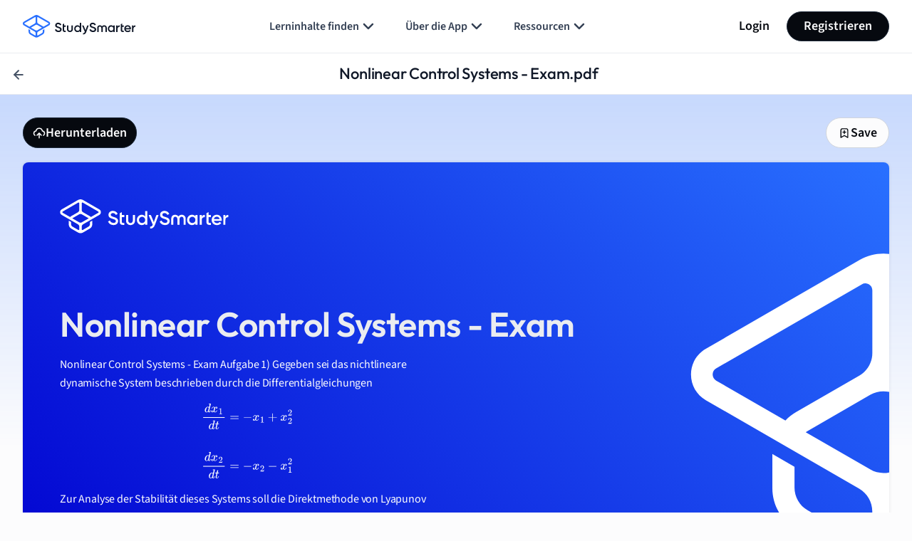

--- FILE ---
content_type: text/html; charset=UTF-8
request_url: https://www.studysmarter.de/universitaeten/universitat-erlangen-nurnberg/informatik-master-of-science/nonlinear-control-systems/nonlinear-control-systems-exam/
body_size: 82676
content:
	<!DOCTYPE html>
<html lang="de-DE" class="no-js">
<head>
	<!-- Include Analytics head -->
		<!-- Google Tag Manager -->
<script>(function(w,d,s,l,i){w[l]=w[l]||[];w[l].push({'gtm.start':
new Date().getTime(),event:'gtm.js'});var f=d.getElementsByTagName(s)[0],
j=d.createElement(s),dl=l!='dataLayer'?'&l='+l:'';j.async=true;j.src=
'https://www.googletagmanager.com/gtm.js?id='+i+dl;f.parentNode.insertBefore(j,f);
})(window,document,'script','dataLayer','GTM-MRGLJ83');</script>
<!-- End Google Tag Manager -->

<!-- Test -->	<!-- END Include Analytics head -->
	<meta charset="UTF-8">
	<meta name="viewport" content="width=device-width, initial-scale=1.0, minimum-scale=1.0">
	<meta http-equiv="X-UA-Compatible" content="ie=edge">


		<!-- Preload Fonts -->
		<link rel="preload"
	      href="https://www.studysmarter.de/app/themes/studypress-core-theme//dist/assets/fonts/SourceSans3-Regular.woff" as="font"
	      crossorigin
	>
	<link rel="preload"
	      href="https://www.studysmarter.de/app/themes/studypress-core-theme/dist/assets/fonts/SourceSans3-Regular.woff2" as="font"
	      crossorigin
	>
	<link rel="preload"
	      href="https://www.studysmarter.de/app/themes/studypress-core-theme/dist/assets/fonts/SourceSans3-SemiBold.woff" as="font"
	      crossorigin
	>
	<link rel="preload"
	      href="https://www.studysmarter.de/app/themes/studypress-core-theme/dist/assets/fonts/SourceSans3-SemiBold.woff2" as="font"
	      crossorigin
	>

	<link rel="preload"
	      href="https://www.studysmarter.de/app/themes/studypress-core-theme/dist/assets/fonts/SourceSans3-Bold.woff" as="font"
	      crossorigin
	>
	<link rel="preload"
	      href="https://www.studysmarter.de/app/themes/studypress-core-theme/dist/assets/fonts/SourceSans3-Bold.woff2" as="font"
	      crossorigin
	>

	<link rel="preload"
	      href="https://www.studysmarter.de/app/themes/studypress-core-theme/dist/assets/fonts/Outfit-Regular.woff" as="font"
	      crossorigin
	>
	<link rel="preload"
	      href="https://www.studysmarter.de/app/themes/studypress-core-theme/dist/assets/fonts/Outfit-Regular.woff2" as="font"
	      crossorigin
	>

	<link rel="preload"
	      href="https://www.studysmarter.de/app/themes/studypress-core-theme/dist/assets/fonts/Outfit-Medium.woff" as="font"
	      crossorigin
	>
	<link rel="preload"
	      href="https://www.studysmarter.de/app/themes/studypress-core-theme/dist/assets/fonts/Outfit-Medium.woff2" as="font"
	      crossorigin
	>

	<link rel="preload"
	      href="https://www.studysmarter.de/app/themes/studypress-core-theme/dist/assets/fonts/Outfit-SemiBold.woff" as="font"
	      crossorigin
	>
	<link rel="preload"
	      href="https://www.studysmarter.de/app/themes/studypress-core-theme/dist/assets/fonts/Outfit-SemiBold.woff2" as="font"
	      crossorigin
	>

	<link rel="preload"
	      href="https://www.studysmarter.de/app/themes/studypress-core-theme/dist/assets/fonts/Outfit-Bold.woff" as="font"
	      crossorigin
	>
	<link rel="preload"
	      href="https://www.studysmarter.de/app/themes/studypress-core-theme/dist/assets/fonts/Outfit-Bold.woff2" as="font"
	      crossorigin
	>
	<link rel="preload" 
		href="https://www.studysmarter.de/app/themes/studypress-core-theme/dist/assets/js/hls/hls.light.min.js" 
		as="script" 
		importance="low">

	<!-- END Preload Fonts -->

	<!-- Preconnect -->
	<link rel="preconnect" href="https://www.google-analytics.com" crossorigin>
	<link rel="preconnect" href="https://www.googletagmanager.com" crossorigin>
	<link rel="preconnect" href="https://resources.usersnap.com/" crossorigin>
	<link rel="preconnect" href="https://dev.visualwebsiteoptimizer.com/" crossorigin>
	<link rel="preconnect" href="https://w.likebtn.com/" crossorigin>
	<link rel="preconnect" href="https://analytics.tiktok.com/" crossorigin>
	<link rel="preconnect" href="https://www.gstatic.com/" crossorigin>
	<link rel="preconnect" href="https://connect.facebook.net/" crossorigin>
	<link rel="preconnect" href="https://script.hotjar.com/" crossorigin>
	<!-- END Preconnect -->

	<!-- Dns-prefetch -->
	<link rel="dns-prefetch" href="https://www.google-analytics.com">
	<link rel="dns-prefetch" href="https://www.googletagmanager.com">
	<link rel="dns-prefetch" href="https://resources.usersnap.com/">
	<link rel="dns-prefetch" href="https://dev.visualwebsiteoptimizer.com/">
	<link rel="dns-prefetch" href="https://w.likebtn.com/">
	<link rel="dns-prefetch" href="https://analytics.tiktok.com/">
	<link rel="dns-prefetch" href="https://www.gstatic.com/">
	<link rel="dns-prefetch" href="https://connect.facebook.net/">
	<link rel="dns-prefetch" href="https://script.hotjar.com/">
	<!-- END Dns-prefetch -->

	<link rel="alternate" hreflang="de-DE" href="https://www.studysmarter.de/universitaeten/universitat-erlangen-nurnberg/informatik-master-of-science/nonlinear-control-systems/nonlinear-control-systems-exam/"/><meta name='robots' content='index, follow, max-image-preview:large, max-snippet:-1, max-video-preview:-1' />
	<style>img:is([sizes="auto" i], [sizes^="auto," i]) { contain-intrinsic-size: 3000px 1500px }</style>
	
	<!-- This site is optimized with the Yoast SEO plugin v24.9 - https://yoast.com/wordpress/plugins/seo/ -->
	<meta property="og:locale" content="de_DE" />
	<meta property="og:type" content="website" />
	<meta property="og:site_name" content="StudySmarter" />
	<meta name="twitter:card" content="summary_large_image" />
	<meta name="twitter:site" content="@studysmarterDE" />
	<!-- / Yoast SEO plugin. -->


<link rel='dns-prefetch' href='//www.studysmarter.de' />
<link rel='dns-prefetch' href='//cdn.jsdelivr.net' />
<style id='classic-theme-styles-inline-css' type='text/css'>
/*! This file is auto-generated */
.wp-block-button__link{color:#fff;background-color:#32373c;border-radius:9999px;box-shadow:none;text-decoration:none;padding:calc(.667em + 2px) calc(1.333em + 2px);font-size:1.125em}.wp-block-file__button{background:#32373c;color:#fff;text-decoration:none}
</style>
<style id='global-styles-inline-css' type='text/css'>
:root{--wp--preset--aspect-ratio--square: 1;--wp--preset--aspect-ratio--4-3: 4/3;--wp--preset--aspect-ratio--3-4: 3/4;--wp--preset--aspect-ratio--3-2: 3/2;--wp--preset--aspect-ratio--2-3: 2/3;--wp--preset--aspect-ratio--16-9: 16/9;--wp--preset--aspect-ratio--9-16: 9/16;--wp--preset--color--black: #000000;--wp--preset--color--cyan-bluish-gray: #abb8c3;--wp--preset--color--white: #ffffff;--wp--preset--color--pale-pink: #f78da7;--wp--preset--color--vivid-red: #cf2e2e;--wp--preset--color--luminous-vivid-orange: #ff6900;--wp--preset--color--luminous-vivid-amber: #fcb900;--wp--preset--color--light-green-cyan: #7bdcb5;--wp--preset--color--vivid-green-cyan: #00d084;--wp--preset--color--pale-cyan-blue: #8ed1fc;--wp--preset--color--vivid-cyan-blue: #0693e3;--wp--preset--color--vivid-purple: #9b51e0;--wp--preset--gradient--vivid-cyan-blue-to-vivid-purple: linear-gradient(135deg,rgba(6,147,227,1) 0%,rgb(155,81,224) 100%);--wp--preset--gradient--light-green-cyan-to-vivid-green-cyan: linear-gradient(135deg,rgb(122,220,180) 0%,rgb(0,208,130) 100%);--wp--preset--gradient--luminous-vivid-amber-to-luminous-vivid-orange: linear-gradient(135deg,rgba(252,185,0,1) 0%,rgba(255,105,0,1) 100%);--wp--preset--gradient--luminous-vivid-orange-to-vivid-red: linear-gradient(135deg,rgba(255,105,0,1) 0%,rgb(207,46,46) 100%);--wp--preset--gradient--very-light-gray-to-cyan-bluish-gray: linear-gradient(135deg,rgb(238,238,238) 0%,rgb(169,184,195) 100%);--wp--preset--gradient--cool-to-warm-spectrum: linear-gradient(135deg,rgb(74,234,220) 0%,rgb(151,120,209) 20%,rgb(207,42,186) 40%,rgb(238,44,130) 60%,rgb(251,105,98) 80%,rgb(254,248,76) 100%);--wp--preset--gradient--blush-light-purple: linear-gradient(135deg,rgb(255,206,236) 0%,rgb(152,150,240) 100%);--wp--preset--gradient--blush-bordeaux: linear-gradient(135deg,rgb(254,205,165) 0%,rgb(254,45,45) 50%,rgb(107,0,62) 100%);--wp--preset--gradient--luminous-dusk: linear-gradient(135deg,rgb(255,203,112) 0%,rgb(199,81,192) 50%,rgb(65,88,208) 100%);--wp--preset--gradient--pale-ocean: linear-gradient(135deg,rgb(255,245,203) 0%,rgb(182,227,212) 50%,rgb(51,167,181) 100%);--wp--preset--gradient--electric-grass: linear-gradient(135deg,rgb(202,248,128) 0%,rgb(113,206,126) 100%);--wp--preset--gradient--midnight: linear-gradient(135deg,rgb(2,3,129) 0%,rgb(40,116,252) 100%);--wp--preset--font-size--small: 13px;--wp--preset--font-size--medium: 20px;--wp--preset--font-size--large: 36px;--wp--preset--font-size--x-large: 42px;--wp--preset--spacing--20: 0.44rem;--wp--preset--spacing--30: 0.67rem;--wp--preset--spacing--40: 1rem;--wp--preset--spacing--50: 1.5rem;--wp--preset--spacing--60: 2.25rem;--wp--preset--spacing--70: 3.38rem;--wp--preset--spacing--80: 5.06rem;--wp--preset--shadow--natural: 6px 6px 9px rgba(0, 0, 0, 0.2);--wp--preset--shadow--deep: 12px 12px 50px rgba(0, 0, 0, 0.4);--wp--preset--shadow--sharp: 6px 6px 0px rgba(0, 0, 0, 0.2);--wp--preset--shadow--outlined: 6px 6px 0px -3px rgba(255, 255, 255, 1), 6px 6px rgba(0, 0, 0, 1);--wp--preset--shadow--crisp: 6px 6px 0px rgba(0, 0, 0, 1);}:where(.is-layout-flex){gap: 0.5em;}:where(.is-layout-grid){gap: 0.5em;}body .is-layout-flex{display: flex;}.is-layout-flex{flex-wrap: wrap;align-items: center;}.is-layout-flex > :is(*, div){margin: 0;}body .is-layout-grid{display: grid;}.is-layout-grid > :is(*, div){margin: 0;}:where(.wp-block-columns.is-layout-flex){gap: 2em;}:where(.wp-block-columns.is-layout-grid){gap: 2em;}:where(.wp-block-post-template.is-layout-flex){gap: 1.25em;}:where(.wp-block-post-template.is-layout-grid){gap: 1.25em;}.has-black-color{color: var(--wp--preset--color--black) !important;}.has-cyan-bluish-gray-color{color: var(--wp--preset--color--cyan-bluish-gray) !important;}.has-white-color{color: var(--wp--preset--color--white) !important;}.has-pale-pink-color{color: var(--wp--preset--color--pale-pink) !important;}.has-vivid-red-color{color: var(--wp--preset--color--vivid-red) !important;}.has-luminous-vivid-orange-color{color: var(--wp--preset--color--luminous-vivid-orange) !important;}.has-luminous-vivid-amber-color{color: var(--wp--preset--color--luminous-vivid-amber) !important;}.has-light-green-cyan-color{color: var(--wp--preset--color--light-green-cyan) !important;}.has-vivid-green-cyan-color{color: var(--wp--preset--color--vivid-green-cyan) !important;}.has-pale-cyan-blue-color{color: var(--wp--preset--color--pale-cyan-blue) !important;}.has-vivid-cyan-blue-color{color: var(--wp--preset--color--vivid-cyan-blue) !important;}.has-vivid-purple-color{color: var(--wp--preset--color--vivid-purple) !important;}.has-black-background-color{background-color: var(--wp--preset--color--black) !important;}.has-cyan-bluish-gray-background-color{background-color: var(--wp--preset--color--cyan-bluish-gray) !important;}.has-white-background-color{background-color: var(--wp--preset--color--white) !important;}.has-pale-pink-background-color{background-color: var(--wp--preset--color--pale-pink) !important;}.has-vivid-red-background-color{background-color: var(--wp--preset--color--vivid-red) !important;}.has-luminous-vivid-orange-background-color{background-color: var(--wp--preset--color--luminous-vivid-orange) !important;}.has-luminous-vivid-amber-background-color{background-color: var(--wp--preset--color--luminous-vivid-amber) !important;}.has-light-green-cyan-background-color{background-color: var(--wp--preset--color--light-green-cyan) !important;}.has-vivid-green-cyan-background-color{background-color: var(--wp--preset--color--vivid-green-cyan) !important;}.has-pale-cyan-blue-background-color{background-color: var(--wp--preset--color--pale-cyan-blue) !important;}.has-vivid-cyan-blue-background-color{background-color: var(--wp--preset--color--vivid-cyan-blue) !important;}.has-vivid-purple-background-color{background-color: var(--wp--preset--color--vivid-purple) !important;}.has-black-border-color{border-color: var(--wp--preset--color--black) !important;}.has-cyan-bluish-gray-border-color{border-color: var(--wp--preset--color--cyan-bluish-gray) !important;}.has-white-border-color{border-color: var(--wp--preset--color--white) !important;}.has-pale-pink-border-color{border-color: var(--wp--preset--color--pale-pink) !important;}.has-vivid-red-border-color{border-color: var(--wp--preset--color--vivid-red) !important;}.has-luminous-vivid-orange-border-color{border-color: var(--wp--preset--color--luminous-vivid-orange) !important;}.has-luminous-vivid-amber-border-color{border-color: var(--wp--preset--color--luminous-vivid-amber) !important;}.has-light-green-cyan-border-color{border-color: var(--wp--preset--color--light-green-cyan) !important;}.has-vivid-green-cyan-border-color{border-color: var(--wp--preset--color--vivid-green-cyan) !important;}.has-pale-cyan-blue-border-color{border-color: var(--wp--preset--color--pale-cyan-blue) !important;}.has-vivid-cyan-blue-border-color{border-color: var(--wp--preset--color--vivid-cyan-blue) !important;}.has-vivid-purple-border-color{border-color: var(--wp--preset--color--vivid-purple) !important;}.has-vivid-cyan-blue-to-vivid-purple-gradient-background{background: var(--wp--preset--gradient--vivid-cyan-blue-to-vivid-purple) !important;}.has-light-green-cyan-to-vivid-green-cyan-gradient-background{background: var(--wp--preset--gradient--light-green-cyan-to-vivid-green-cyan) !important;}.has-luminous-vivid-amber-to-luminous-vivid-orange-gradient-background{background: var(--wp--preset--gradient--luminous-vivid-amber-to-luminous-vivid-orange) !important;}.has-luminous-vivid-orange-to-vivid-red-gradient-background{background: var(--wp--preset--gradient--luminous-vivid-orange-to-vivid-red) !important;}.has-very-light-gray-to-cyan-bluish-gray-gradient-background{background: var(--wp--preset--gradient--very-light-gray-to-cyan-bluish-gray) !important;}.has-cool-to-warm-spectrum-gradient-background{background: var(--wp--preset--gradient--cool-to-warm-spectrum) !important;}.has-blush-light-purple-gradient-background{background: var(--wp--preset--gradient--blush-light-purple) !important;}.has-blush-bordeaux-gradient-background{background: var(--wp--preset--gradient--blush-bordeaux) !important;}.has-luminous-dusk-gradient-background{background: var(--wp--preset--gradient--luminous-dusk) !important;}.has-pale-ocean-gradient-background{background: var(--wp--preset--gradient--pale-ocean) !important;}.has-electric-grass-gradient-background{background: var(--wp--preset--gradient--electric-grass) !important;}.has-midnight-gradient-background{background: var(--wp--preset--gradient--midnight) !important;}.has-small-font-size{font-size: var(--wp--preset--font-size--small) !important;}.has-medium-font-size{font-size: var(--wp--preset--font-size--medium) !important;}.has-large-font-size{font-size: var(--wp--preset--font-size--large) !important;}.has-x-large-font-size{font-size: var(--wp--preset--font-size--x-large) !important;}
:where(.wp-block-post-template.is-layout-flex){gap: 1.25em;}:where(.wp-block-post-template.is-layout-grid){gap: 1.25em;}
:where(.wp-block-columns.is-layout-flex){gap: 2em;}:where(.wp-block-columns.is-layout-grid){gap: 2em;}
:root :where(.wp-block-pullquote){font-size: 1.5em;line-height: 1.6;}
</style>
<link rel='stylesheet' id='main-app-css' href='https://www.studysmarter.de/app/themes/studypress-core-theme/dist/assets/css/app.css?ver=2.50.0.0' type='text/css' media='all' />
<link rel='stylesheet' id='main-css' href='https://www.studysmarter.de/app/themes/studypress-core-theme/dist/assets/css/main.css?ver=2.50.0.0' type='text/css' media='all' />
<link rel='stylesheet' id='tmpl-ugc-pdf-css' href='https://www.studysmarter.de/app/themes/studypress-core-theme/dist/assets/css/tmpl-ugc-pdf.css?ver=2.50.0.0' type='text/css' media='all' />
<script type="text/javascript" id="jquery-core-js-extra">
/* <![CDATA[ */
var custom = {"link":"lang=de&web_campaign=ugc_pdf_doc","page_name":"","page_id":""};
var app = {"link":"&web_source=website&_smtype=3&domain=de","domain":"de","ajax_url":"https:\/\/www.studysmarter.de\/wp-admin\/admin-ajax.php","ajax_nonce":"10bed1a9a6","pagelang":"de","rest_api_url":"https:\/\/www.studysmarter.de\/wp-json\/studysmarter\/v1","rest_nonce":"715aadb36b","amplitude_api_key":"f2ed568fb14bd50662ac7e64e9b1614b","amplitude_experiment_api_key":"client-kK88hAGMNL1avjFs5iEWZdkxASw41jZA","google_signup_api_key":"778285925256-5vldtpla3bsf89elcqh9ntiuqp5ab2nf.apps.googleusercontent.com","backend_api":"https:\/\/prod.studysmarter.de","country_id":"227","adsCaption":"Dank dieser Werbung bleibt StudySmarter kostenlos:","adsCtaLabel":"Werbung entfernen?","adsCtaLinkLabel":"Kostenlos anmelden","correct_company_name":"StudySmarter","global_cta_url":"app.studysmarter.de","is_premium":"","hls":"https:\/\/www.studysmarter.de\/app\/themes\/studypress-core-theme\/dist\/assets\/js\/hls\/hls.light.min.js","gtm":"","enablePubliftAds":"","enablePlaywireAds":"","playwireStrategy":"regular","sidebarAdsContent":"","intextAdsContent":[],"version":"web-2.50.0.0","env":"production","domain_current_site":"www.vaia.com","home_url":"https:\/\/www.vaia.com","wp_home":"https:\/\/www.studysmarter.de","google_sheets_nonce":"3cb368f192","singular_api_key":"studysmarter_bb48ce1a","singular_secret_key":"04f90f57133c641eb3a8e2549ffda78d"};
/* ]]> */
</script>
<script type="text/javascript" src="https://www.studysmarter.de/wp-includes/js/jquery/jquery.min.js?ver=3.7.1" id="jquery-core-js"></script>
<script type="text/javascript" src="https://www.studysmarter.de/wp-includes/js/jquery/jquery-migrate.min.js?ver=3.4.1" id="jquery-migrate-js"></script>
<script type="text/javascript" src="https://www.studysmarter.de/app/themes/studypress-core-theme/dist/assets/js/amplitude-setup.js?ver=2.50.0.0" id="amplitude-setup-js"></script>
<link rel="icon" href="https://website-cdn.studysmarter.de/sites/1/2024/07/StudySmarter-bg-icon.svg" sizes="32x32" />
<link rel="icon" href="https://website-cdn.studysmarter.de/sites/1/2024/07/StudySmarter-bg-icon.svg" sizes="192x192" />
<link rel="apple-touch-icon" href="https://website-cdn.studysmarter.de/sites/1/2024/07/StudySmarter-bg-icon.svg" />
<meta name="msapplication-TileImage" content="https://website-cdn.studysmarter.de/sites/1/2024/07/StudySmarter-bg-icon.svg" />
		<style type="text/css" id="wp-custom-css">
			.va-main-navigation-mobile-btn {
	display: none !important;
}		</style>
		<title>Nonlinear Control Systems - Exam</title>
<meta name="description" content="Nonlinear Control Systems - Exam an der Universität Erlangen-Nürnberg | Jetzt herunterladen!">

<link rel="canonical" href="https://www.studysmarter.de/universitaeten/universitat-erlangen-nurnberg/informatik-master-of-science/nonlinear-control-systems/nonlinear-control-systems-exam/">

<!-- Include Header API Part -->
</head>
<body class="blog wp-theme-studypress-core-theme">

<!-- Include Analytics body -->
	<!-- Google Tag Manager (noscript) -->
<noscript><iframe src="https://www.googletagmanager.com/ns.html?id=GTM-MRGLJ83"
    height="0" width="0" style="display:none;visibility:hidden"></iframe></noscript>
    <!-- End Google Tag Manager (noscript) -->

<style>
    #ab-fullscreen-popup {
        display: none;
    }
</style><!-- END Include Analytics body -->

<!-- Include Header Part -->

<div class="overflow-hidden" data-header>
	<header class="va-header py-16 border-bottom border-gray-200">
		<div class="container">
			<div class="row justify-content-between align-items-center">
				<div class="col-auto d-flex align-items-center va-logo-part">
					
<a class="va-logo-link" href="https://www.studysmarter.de">
	<img class="va-logo" src="https://www.studysmarter.de/app/themes/studypress-core-theme/dist/assets/images/logos/studysmarter.svg" alt="StudySmarter All-in-One Learningapp" width="120" height="24">
</a>
				</div>
				<div class="col d-none d-lg-flex justify-content-center va-desktop-nav-part">
												<nav>
		<ul class="va-navigation-menu m-0 p-0 list-style-none d-flex gap-xl-16">
																<li class="has-menu">
						<a class="va-menu-item"
						   href="#" data-dropdown-menu						   target="_self"
						   data-cy="header-navigation-bar-link"
						>
							Lerninhalte finden															<svg width="25" height="24"><use xlink:href="#icon-chevron-down"></use></svg>
													</a>
																				<div class="va-mega-menu">
								<div class="container">
									<div class="row m-0">
										<div class="col-3 p-0">
											<div class="h-100 py-lg-32 py-2xl-40 pe-lg-32 pe-2xl-40 border-end border-gray-200">
												<p class="va-menu-title mb-4">Lerninhalte finden</p>
												<p class="va-menu-description">Entdecke die besten Lernmaterialien für alle Fächer.</p>
																									<ul class="va-menu m-0 p-0 list-style-none">
																																												<li>
																<a href="https://www.studysmarter.de/schule/"
																   target="_self" data-child-menu=mega-menu-0-child-0																   class="has-child active"
																>
																	<img src="https://website-cdn.studysmarter.de/sites/1/2024/07/subject-other-1.svg" width="24" height="24" alt="Schule Icon">
																	Schule																</a>
															</li>
																																												<li>
																<a href="https://www.studysmarter.de/studium/"
																   target="_self" data-child-menu=mega-menu-0-child-1																   class="has-child "
																>
																	<img src="https://website-cdn.studysmarter.de/sites/1/2024/07/bank.svg" width="24" height="24" alt="Studium Icon">
																	Studium																</a>
															</li>
																											</ul>
																							</div>
										</div>
										<div class="col-9 p-0">
																								<div class="py-lg-32 py-2xl-40 ps-lg-32 ps-2xl-40">
					
							<div id="mega-menu-0-child-0"
				     class="d-block"
				     data-child-content>
											<p class="va-menu-title mb-12">Schulfächer</p>
					
											<ul class="va-menu va-menu--horizontal-columns m-0 p-0 list-style-none">
																																<li>
										<a href="https://www.studysmarter.de/schule/abituraufgaben/"
										   target="_self"
										   data-cy="header-sub-menu-link"
										>
											Abituraufgaben										</a>
									</li>
																																								<li>
										<a href="https://www.studysmarter.de/schule/biologie/"
										   target="_self"
										   data-cy="header-sub-menu-link"
										>
											Biologie										</a>
									</li>
																																								<li>
										<a href="https://www.studysmarter.de/schule/chinesisch/"
										   target="_self"
										   data-cy="header-sub-menu-link"
										>
											Chinesisch										</a>
									</li>
																																								<li>
										<a href="https://www.studysmarter.de/schule/chemie/"
										   target="_self"
										   data-cy="header-sub-menu-link"
										>
											Chemie										</a>
									</li>
																																								<li>
										<a href="https://www.studysmarter.de/schule/deutsch/"
										   target="_self"
										   data-cy="header-sub-menu-link"
										>
											Deutsch										</a>
									</li>
																																								<li>
										<a href="https://www.studysmarter.de/schule/englisch/"
										   target="_self"
										   data-cy="header-sub-menu-link"
										>
											Englisch										</a>
									</li>
																																								<li>
										<a href="https://www.studysmarter.de/schule/franzoesisch/"
										   target="_self"
										   data-cy="header-sub-menu-link"
										>
											Französisch										</a>
									</li>
																																								<li>
										<a href="https://www.studysmarter.de/schule/geographie/"
										   target="_self"
										   data-cy="header-sub-menu-link"
										>
											Geographie										</a>
									</li>
																																								<li>
										<a href="https://www.studysmarter.de/schule/geschichte/"
										   target="_self"
										   data-cy="header-sub-menu-link"
										>
											Geschichte										</a>
									</li>
																																								<li>
										<a href="https://www.studysmarter.de/schule/griechisch/"
										   target="_self"
										   data-cy="header-sub-menu-link"
										>
											Griechisch										</a>
									</li>
																																								<li>
										<a href="https://www.studysmarter.de/schule/informatik/"
										   target="_self"
										   data-cy="header-sub-menu-link"
										>
											Informatik										</a>
									</li>
																																								<li>
										<a href="https://www.studysmarter.de/schule/kunst/"
										   target="_self"
										   data-cy="header-sub-menu-link"
										>
											Kunst										</a>
									</li>
																																								<li>
										<a href="https://www.studysmarter.de/schule/latein/"
										   target="_self"
										   data-cy="header-sub-menu-link"
										>
											Latein										</a>
									</li>
																																								<li>
										<a href="https://www.studysmarter.de/schule/mathe/"
										   target="_self"
										   data-cy="header-sub-menu-link"
										>
											Mathe										</a>
									</li>
																																								<li>
										<a href="https://www.studysmarter.de/schule/politik/"
										   target="_self"
										   data-cy="header-sub-menu-link"
										>
											Politik										</a>
									</li>
																																								<li>
										<a href="https://www.studysmarter.de/schule/physik/"
										   target="_self"
										   data-cy="header-sub-menu-link"
										>
											Physik										</a>
									</li>
																																								<li>
										<a href="https://www.studysmarter.de/schule/psychologie/"
										   target="_self"
										   data-cy="header-sub-menu-link"
										>
											Psychologie										</a>
									</li>
																																								<li>
										<a href="https://www.studysmarter.de/schule/spanisch/"
										   target="_self"
										   data-cy="header-sub-menu-link"
										>
											Spanisch										</a>
									</li>
																																								<li>
										<a href="https://www.studysmarter.de/schule/sport/"
										   target="_self"
										   data-cy="header-sub-menu-link"
										>
											Sport										</a>
									</li>
																																								<li>
										<a href="https://www.studysmarter.de/schule/wirtschaft/"
										   target="_self"
										   data-cy="header-sub-menu-link"
										>
											Wirtschaft										</a>
									</li>
																					</ul>
									</div>
								
							<div id="mega-menu-0-child-1"
				     class="d-none"
				     data-child-content>
											<p class="va-menu-title mb-12">Studium</p>
					
											<ul class="va-menu va-menu--horizontal-columns m-0 p-0 list-style-none">
																																<li>
										<a href="https://www.studysmarter.de/studium/archaeologie/"
										   target="_self"
										   data-cy="header-sub-menu-link"
										>
											Archäologie										</a>
									</li>
																																								<li>
										<a href="https://www.studysmarter.de/studium/architektur/"
										   target="_self"
										   data-cy="header-sub-menu-link"
										>
											Architektur										</a>
									</li>
																																								<li>
										<a href="https://www.studysmarter.de/studium/anthropologie/"
										   target="_self"
										   data-cy="header-sub-menu-link"
										>
											Anthropologie										</a>
									</li>
																																								<li>
										<a href="https://www.studysmarter.de/studium/biologie-studium/"
										   target="_self"
										   data-cy="header-sub-menu-link"
										>
											Biologie										</a>
									</li>
																																								<li>
										<a href="https://www.studysmarter.de/studium/bwl/"
										   target="_self"
										   data-cy="header-sub-menu-link"
										>
											BWL										</a>
									</li>
																																								<li>
										<a href="https://www.studysmarter.de/studium/chemie-studium/"
										   target="_self"
										   data-cy="header-sub-menu-link"
										>
											Chemie										</a>
									</li>
																																								<li>
										<a href="https://www.studysmarter.de/studium/germanistik/"
										   target="_self"
										   data-cy="header-sub-menu-link"
										>
											Germanistik										</a>
									</li>
																																								<li>
										<a href="https://www.studysmarter.de/studium/informatik-studium/"
										   target="_self"
										   data-cy="header-sub-menu-link"
										>
											Informatik										</a>
									</li>
																																								<li>
										<a href="https://www.studysmarter.de/studium/ingenieurwissenschaften/"
										   target="_self"
										   data-cy="header-sub-menu-link"
										>
											Ingenieurwissenschaften										</a>
									</li>
																																								<li>
										<a href="https://www.studysmarter.de/studium/krankenpflege/"
										   target="_self"
										   data-cy="header-sub-menu-link"
										>
											Krankenpflege										</a>
									</li>
																																								<li>
										<a href="https://www.studysmarter.de/studium/mathematik-studium/"
										   target="_self"
										   data-cy="header-sub-menu-link"
										>
											Mathematik										</a>
									</li>
																																								<li>
										<a href="https://www.studysmarter.de/studium/medizin/"
										   target="_self"
										   data-cy="header-sub-menu-link"
										>
											Medizin										</a>
									</li>
																																								<li>
										<a href="https://www.studysmarter.de/studium/physik-studium/"
										   target="_self"
										   data-cy="header-sub-menu-link"
										>
											Physik										</a>
									</li>
																																								<li>
										<a href="https://www.studysmarter.de/studium/rechtswissenschaften/"
										   target="_self"
										   data-cy="header-sub-menu-link"
										>
											Rechtswissenschaften										</a>
									</li>
																																								<li>
										<a href="https://www.studysmarter.de/studium/umweltwissenschaft/"
										   target="_self"
										   data-cy="header-sub-menu-link"
										>
											Umweltwissenschaft										</a>
									</li>
																																								<li>
										<a href="https://www.studysmarter.de/studium/vwl-studium/"
										   target="_self"
										   data-cy="header-sub-menu-link"
										>
											VWL										</a>
									</li>
																					</ul>
									</div>
						</div>
																					</div>
									</div>
								</div>
							</div>
											</li>
																				<li class="has-menu">
						<a class="va-menu-item"
						   href="#" data-dropdown-menu						   target="_self"
						   data-cy="header-navigation-bar-link"
						>
							Über die App															<svg width="25" height="24"><use xlink:href="#icon-chevron-down"></use></svg>
													</a>
																				<div class="va-mega-menu">
								<div class="container">
									<div class="row m-0">
										<div class="col-3 p-0">
											<div class="h-100 py-lg-32 py-2xl-40 pe-lg-32 pe-2xl-40 border-end border-gray-200">
												<p class="va-menu-title mb-4">Features</p>
												<p class="va-menu-description">Melde dich kostenfrei an und entdecke alle StudySmarter Funktionen.</p>
																									<ul class="va-menu m-0 p-0 list-style-none">
																																												<li>
																<a href="https://www.studysmarter.de/features/karteikarten/"
																   target="_self" 																   class=" active"
																>
																	<img src="https://website-cdn.studysmarter.de/sites/1/2024/07/flashcard-check.svg" width="24" height="24" alt="Karteikarten Icon">
																	Karteikarten																</a>
															</li>
																																												<li>
																<a href="https://www.studysmarter.de/ai/"
																   target="_self" 																   class=" "
																>
																	<img src="https://website-cdn.studysmarter.de/sites/1/2024/07/sparkles-.svg" width="24" height="24" alt="StudySmarter AI Icon">
																	StudySmarter AI																</a>
															</li>
																																												<li>
																<a href="https://www.studysmarter.de/features/notizen/"
																   target="_self" 																   class=" "
																>
																	<img src="https://website-cdn.studysmarter.de/sites/1/2024/07/edit-05.svg" width="24" height="24" alt="Notizen Icon">
																	Notizen																</a>
															</li>
																																												<li>
																<a href="https://www.studysmarter.de/features/lernplan/"
																   target="_self" 																   class=" "
																>
																	<img src="https://website-cdn.studysmarter.de/sites/1/2024/07/calendar.svg" width="24" height="24" alt="Lernplan Icon">
																	Lernplan																</a>
															</li>
																																												<li>
																<a href="https://www.studysmarter.de/features/spaced-repetition/"
																   target="_self" 																   class=" "
																>
																	<img src="https://website-cdn.studysmarter.de/sites/1/2024/07/spaced-repetition.svg" width="24" height="24" alt="Spaced Repetition Icon">
																	Spaced Repetition																</a>
															</li>
																																												<li>
																<a href="https://www.studysmarter.de/features/lernsets/"
																   target="_self" 																   class=" "
																>
																	<img src="https://website-cdn.studysmarter.de/sites/1/2024/07/folder-plus.svg" width="24" height="24" alt="Lernsets Icon">
																	Lernsets																</a>
															</li>
																											</ul>
																							</div>
										</div>
										<div class="col-9 p-0">
																								<div class="py-lg-32 py-2xl-40 ps-lg-32 ps-2xl-40">
		<p class="va-menu-title mb-12">Was gibt es Neues?</p>
		<ul class="va-menu-card p-0 m-0 list-style-none">
																<li class="position-relative rounded-8 overflow-hidden p-12 p-2xl-16">
						<img class="w-100 rounded-4 mb-12" width="202" height="202" loading="lazy" src="https://website-cdn.studysmarter.de/sites/1/2024/07/Flashcards-Image.jpg" alt="Karteikarten">
						<a class="stretched-link" href="https://www.studysmarter.de/features/karteikarten/" target="_self">
							Karteikarten						</a>
						<p class="mb-0">Lerne und erstelle Karteikarten wie nie zuvor.</p>
					</li>
																				<li class="position-relative rounded-8 overflow-hidden p-12 p-2xl-16">
						<img class="w-100 rounded-4 mb-12" width="202" height="202" loading="lazy" src="https://website-cdn.studysmarter.de/sites/1/2024/07/Study-Set-Image.jpg" alt="StudySmarter AI">
						<a class="stretched-link" href="https://www.studysmarter.de/ai/" target="_self">
							StudySmarter AI						</a>
						<p class="mb-0">All deine Lernunterlagen an einem Ort gesammelt.</p>
					</li>
																				<li class="position-relative rounded-8 overflow-hidden p-12 p-2xl-16">
						<img class="w-100 rounded-4 mb-12" width="202" height="202" loading="lazy" src="https://website-cdn.studysmarter.de/sites/1/2024/07/Notes-Image.jpg" alt="Notizen">
						<a class="stretched-link" href="https://www.studysmarter.de/features/notizen/" target="_self">
							Notizen						</a>
						<p class="mb-0">Erstelle und bearbeite die schönsten Notizen.</p>
					</li>
																				<li class="position-relative rounded-8 overflow-hidden p-12 p-2xl-16">
						<img class="w-100 rounded-4 mb-12" width="202" height="202" loading="lazy" src="https://website-cdn.studysmarter.de/sites/1/2024/07/Study-Plan-Image.jpg" alt="Lernplan">
						<a class="stretched-link" href="https://www.studysmarter.de/features/lernplan/" target="_self">
							Lernplan						</a>
						<p class="mb-0">Perfekte Organisation mit Lernplänen und To-Do Listen.</p>
					</li>
									</ul>
	</div>

																					</div>
									</div>
								</div>
							</div>
											</li>
																				<li class="has-menu">
						<a class="va-menu-item"
						   href="#" data-dropdown-menu						   target="_self"
						   data-cy="header-navigation-bar-link"
						>
							Ressourcen															<svg width="25" height="24"><use xlink:href="#icon-chevron-down"></use></svg>
													</a>
																				<div class="va-mega-menu">
								<div class="container">
									<div class="row m-0">
										<div class="col-3 p-0">
											<div class="h-100 py-lg-32 py-2xl-40 pe-lg-32 pe-2xl-40 border-end border-gray-200">
												<p class="va-menu-title mb-4">Entdecke</p>
												<p class="va-menu-description">Alle Tipps und Tricks rund um Studium und Karriere.</p>
																									<ul class="va-menu m-0 p-0 list-style-none">
																																												<li>
																<a href="https://talents.studysmarter.de/jobs/"
																   target="_self" 																   class=" active"
																>
																	<img src="https://website-cdn.studysmarter.de/sites/1/2024/07/briefcase-01.svg" width="24" height="24" alt="Finde einen Job Icon">
																	Finde einen Job																</a>
															</li>
																																												<li>
																<a href="https://www.studysmarter.de/studiengaenge/"
																   target="_self" 																   class=" "
																>
																	<img src="https://website-cdn.studysmarter.de/sites/1/2025/05/graduation-hat-02.svg" width="24" height="24" alt="Finde dein Studium Icon">
																	Finde dein Studium																</a>
															</li>
																																												<li>
																<a href="https://deals.studysmarter.de/"
																   target="_self" 																   class=" "
																>
																	<img src="https://website-cdn.studysmarter.de/sites/1/2025/01/discount.svg" width="24" height="24" alt="Studentenrabatte Icon">
																	Studentenrabatte																</a>
															</li>
																																												<li>
																<a href="https://talents.studysmarter.de/entdecken/entdecke-ausbildungsplaetze/"
																   target="_self" 																   class=" "
																>
																	<img src="https://website-cdn.studysmarter.de/sites/1/2024/07/settings-01.svg" width="24" height="24" alt="Ausbildungen Icon">
																	Ausbildungen																</a>
															</li>
																																												<li>
																<a href="https://www.studysmarter.de/magazine/"
																   target="_self" 																   class=" "
																>
																	<img src="https://website-cdn.studysmarter.de/sites/1/2024/07/book-open-01.svg" width="24" height="24" alt="Magazine Icon">
																	Magazine																</a>
															</li>
																																												<li>
																<a href="https://app.studysmarter.de/"
																   target="_self" 																   class=" "
																>
																	<img src="https://website-cdn.studysmarter.de/sites/1/2024/07/phone-01.svg" width="24" height="24" alt="Mobile App Icon">
																	Mobile App																</a>
															</li>
																																												<li>
																<a href="https://business.studysmarter.de/"
																   target="_self" 																   class=" "
																>
																	<img src="https://website-cdn.studysmarter.de/sites/1/2024/09/business-stroke.svg" width="24" height="24" alt="Für Unternehmen Icon">
																	Für Unternehmen																</a>
															</li>
																											</ul>
																							</div>
										</div>
										<div class="col-9 p-0">
																								<div class="py-lg-32 py-2xl-40 ps-lg-32 ps-2xl-40">
		<p class="va-menu-title mb-12">Wir präsentieren</p>
		<ul class="va-menu-card p-0 m-0 list-style-none">
																<li class="position-relative rounded-8 overflow-hidden p-12 p-2xl-16">
						<img class="w-100 rounded-4 mb-12" width="202" height="202" loading="lazy" src="https://website-cdn.studysmarter.de/sites/1/2024/07/Magazine-Image.jpg" alt="Magazine">
						<a class="stretched-link" href="https://www.studysmarter.de/magazine/" target="_self">
							Magazine						</a>
						<p class="mb-0">Hilfreiche Artikel für Studium und Karriere.</p>
					</li>
																				<li class="position-relative rounded-8 overflow-hidden p-12 p-2xl-16">
						<img class="w-100 rounded-4 mb-12" width="202" height="202" loading="lazy" src="https://website-cdn.studysmarter.de/sites/1/2024/07/Job-Board-Image.jpg" alt="Finde einen Job">
						<a class="stretched-link" href="https://talents.studysmarter.de/jobs/" target="_self">
							Finde einen Job						</a>
						<p class="mb-0">Die größte Jobbörse für Schüler und Studenten.</p>
					</li>
																				<li class="position-relative rounded-8 overflow-hidden p-12 p-2xl-16">
						<img class="w-100 rounded-4 mb-12" width="202" height="202" loading="lazy" src="https://website-cdn.studysmarter.de/sites/1/2025/01/DEALS-Nav-Image_DE1.jpg" alt="StudySmarter Deals">
						<a class="stretched-link" href="https://deals.studysmarter.de/" target="_self">
							StudySmarter Deals						</a>
						<p class="mb-0">Rabatte für Studenten und Schüler</p>
					</li>
																				<li class="position-relative rounded-8 overflow-hidden p-12 p-2xl-16">
						<img class="w-100 rounded-4 mb-12" width="202" height="202" loading="lazy" src="https://website-cdn.studysmarter.de/sites/1/2024/07/Our-App-Image.jpg" alt="Mobile App">
						<a class="stretched-link" href="https://app.studysmarter.de/" target="_self">
							Mobile App						</a>
						<p class="mb-0">Alles was du zum Lernen brauchst in einer App.</p>
					</li>
									</ul>
	</div>

																					</div>
									</div>
								</div>
							</div>
											</li>
									</ul>
	</nav>
									</div>
				<div class="col-auto va-mobile-nav-part">
					<div class="d-flex align-items-center justify-content-end">
	<div data-hide-on-login>
		<div class="d-none d-lg-flex align-items-center gap-xl-16">
			<a href="https://app.studysmarter.de/signup-website?login=true" rel="nofollow" class="va-button va-button--hollow" target="_blank" data-sng-block data-header-login data-cy="header-login-button">Login</a>
			<a href="https://app.studysmarter.de/signup-website" rel="nofollow" class="va-button va-button--dark" target="_blank" data-sng-block data-header-signup data-cy="header-signup-button">Registrieren</a>
		</div>
	</div>
	<div class="d-none" data-show-on-login>
		<div class="d-none d-lg-flex align-items-center gap-xl-16">
			<a href="#" rel="nofollow" class="va-button va-button--hollow" data-header-logout>Log out</a>
			<a href="https://app.studysmarter.de/" rel="nofollow" class="va-button va-button--dark open_in_app" id="open_in_app" target="_blank" data-open-in-app data-sng-block>
				Zur App			</a>
		</div>
	</div>
	<div class="d-flex align-items-center gap-12 d-lg-none">
		<a href="https://app.studysmarter.de/" rel="nofollow" class="va-button va-button--dark" target="_blank" data-open-in-app data-sng-block>Zur App</a>

		<button class="va-burger-menu border-0 bg-white position-relative border-0 m-0 p-0" data-burger-menu aria-label="Menu Icon">
			<svg class="open" width="24" height="24"><use xlink:href="#icon-burger-menu"></use></svg>
			<svg class="close" width="24" height="24"><use xlink:href="#icon-menu-close"></use></svg>
		</button>
	</div>
</div>
				</div>
			</div>
		</div>
	</header>
	
<div class="va-mobile-offcanvas d-xl-none" data-mobile-offcanvas>
	<div class="va-mobile-offcanvas__body pt-20 h-100 position-relative px-16 px-md-32" data-mobile-offcanvas-body>
								<p class="fs-14 lh-170 font-heading text-uppercase text-gray-500 mb-4">Lerninhalte finden</p>
							<ul class="va-menu d-flex flex-column gap-4 m-0 p-0 list-style-none mb-24">
											<li>
							<a data-mobile-child-menu class="d-flex align-items-center justify-content-between gap-6 py-4 fs-16 fw-500 lh-150 font-heading text-gray-800" href="https://www.studysmarter.de/schule/">
								<span class="d-flex align-items-center gap-6">
									<img src="https://website-cdn.studysmarter.de/sites/1/2024/07/subject-other-1.svg" width="20" height="20" alt="Schule Icon">
									Schule								</span>
																	<svg width="24" height="24"><use xlink:href="#icon-chevron-right"></use></svg>
															</a>
															<div class="va-mobile-offcanvas__child-menu pt-20 px-16 px-md-32 bg-white">
									<div class="d-flex align-items-center gap-6 mb-8 text-gray-800" data-close-mobile-child-menu>
										<svg width="24" height="24"><use xlink:href="#icon-chevron-left"></use></svg>
										<span class="fs-16 fw-500 lh-150 font-heading">Schule</span>
									</div>

																			<ul class="va-menu d-flex flex-column gap-8 m-0 p-0 ps-40 list-style-none pe-auto">
																							<li>
													<a class="fs-16 fw-500 lh-150 font-heading text-gray-700" href="https://www.studysmarter.de/schule/abituraufgaben/">
														Abituraufgaben													</a>
												</li>
																							<li>
													<a class="fs-16 fw-500 lh-150 font-heading text-gray-700" href="https://www.studysmarter.de/schule/biologie/">
														Biologie													</a>
												</li>
																							<li>
													<a class="fs-16 fw-500 lh-150 font-heading text-gray-700" href="https://www.studysmarter.de/schule/chinesisch/">
														Chinesisch													</a>
												</li>
																							<li>
													<a class="fs-16 fw-500 lh-150 font-heading text-gray-700" href="https://www.studysmarter.de/schule/chemie/">
														Chemie													</a>
												</li>
																							<li>
													<a class="fs-16 fw-500 lh-150 font-heading text-gray-700" href="https://www.studysmarter.de/schule/deutsch/">
														Deutsch													</a>
												</li>
																							<li>
													<a class="fs-16 fw-500 lh-150 font-heading text-gray-700" href="https://www.studysmarter.de/schule/englisch/">
														Englisch													</a>
												</li>
																							<li>
													<a class="fs-16 fw-500 lh-150 font-heading text-gray-700" href="https://www.studysmarter.de/schule/franzoesisch/">
														Französisch													</a>
												</li>
																							<li>
													<a class="fs-16 fw-500 lh-150 font-heading text-gray-700" href="https://www.studysmarter.de/schule/geographie/">
														Geographie													</a>
												</li>
																							<li>
													<a class="fs-16 fw-500 lh-150 font-heading text-gray-700" href="https://www.studysmarter.de/schule/geschichte/">
														Geschichte													</a>
												</li>
																							<li>
													<a class="fs-16 fw-500 lh-150 font-heading text-gray-700" href="https://www.studysmarter.de/schule/griechisch/">
														Griechisch													</a>
												</li>
																							<li>
													<a class="fs-16 fw-500 lh-150 font-heading text-gray-700" href="https://www.studysmarter.de/schule/informatik/">
														Informatik													</a>
												</li>
																							<li>
													<a class="fs-16 fw-500 lh-150 font-heading text-gray-700" href="https://www.studysmarter.de/schule/kunst/">
														Kunst													</a>
												</li>
																							<li>
													<a class="fs-16 fw-500 lh-150 font-heading text-gray-700" href="https://www.studysmarter.de/schule/latein/">
														Latein													</a>
												</li>
																							<li>
													<a class="fs-16 fw-500 lh-150 font-heading text-gray-700" href="https://www.studysmarter.de/schule/mathe/">
														Mathe													</a>
												</li>
																							<li>
													<a class="fs-16 fw-500 lh-150 font-heading text-gray-700" href="https://www.studysmarter.de/schule/politik/">
														Politik													</a>
												</li>
																							<li>
													<a class="fs-16 fw-500 lh-150 font-heading text-gray-700" href="https://www.studysmarter.de/schule/physik/">
														Physik													</a>
												</li>
																							<li>
													<a class="fs-16 fw-500 lh-150 font-heading text-gray-700" href="https://www.studysmarter.de/schule/psychologie/">
														Psychologie													</a>
												</li>
																							<li>
													<a class="fs-16 fw-500 lh-150 font-heading text-gray-700" href="https://www.studysmarter.de/schule/spanisch/">
														Spanisch													</a>
												</li>
																							<li>
													<a class="fs-16 fw-500 lh-150 font-heading text-gray-700" href="https://www.studysmarter.de/schule/sport/">
														Sport													</a>
												</li>
																							<li>
													<a class="fs-16 fw-500 lh-150 font-heading text-gray-700" href="https://www.studysmarter.de/schule/wirtschaft/">
														Wirtschaft													</a>
												</li>
																					</ul>
																	</div>
													</li>
											<li>
							<a data-mobile-child-menu class="d-flex align-items-center justify-content-between gap-6 py-4 fs-16 fw-500 lh-150 font-heading text-gray-800" href="https://www.studysmarter.de/studium/">
								<span class="d-flex align-items-center gap-6">
									<img src="https://website-cdn.studysmarter.de/sites/1/2024/07/bank.svg" width="20" height="20" alt="Studium Icon">
									Studium								</span>
																	<svg width="24" height="24"><use xlink:href="#icon-chevron-right"></use></svg>
															</a>
															<div class="va-mobile-offcanvas__child-menu pt-20 px-16 px-md-32 bg-white">
									<div class="d-flex align-items-center gap-6 mb-8 text-gray-800" data-close-mobile-child-menu>
										<svg width="24" height="24"><use xlink:href="#icon-chevron-left"></use></svg>
										<span class="fs-16 fw-500 lh-150 font-heading">Studium</span>
									</div>

																			<ul class="va-menu d-flex flex-column gap-8 m-0 p-0 ps-40 list-style-none pe-auto">
																							<li>
													<a class="fs-16 fw-500 lh-150 font-heading text-gray-700" href="https://www.studysmarter.de/studium/archaeologie/">
														Archäologie													</a>
												</li>
																							<li>
													<a class="fs-16 fw-500 lh-150 font-heading text-gray-700" href="https://www.studysmarter.de/studium/architektur/">
														Architektur													</a>
												</li>
																							<li>
													<a class="fs-16 fw-500 lh-150 font-heading text-gray-700" href="https://www.studysmarter.de/studium/anthropologie/">
														Anthropologie													</a>
												</li>
																							<li>
													<a class="fs-16 fw-500 lh-150 font-heading text-gray-700" href="https://www.studysmarter.de/studium/biologie-studium/">
														Biologie													</a>
												</li>
																							<li>
													<a class="fs-16 fw-500 lh-150 font-heading text-gray-700" href="https://www.studysmarter.de/studium/bwl/">
														BWL													</a>
												</li>
																							<li>
													<a class="fs-16 fw-500 lh-150 font-heading text-gray-700" href="https://www.studysmarter.de/studium/chemie-studium/">
														Chemie													</a>
												</li>
																							<li>
													<a class="fs-16 fw-500 lh-150 font-heading text-gray-700" href="https://www.studysmarter.de/studium/germanistik/">
														Germanistik													</a>
												</li>
																							<li>
													<a class="fs-16 fw-500 lh-150 font-heading text-gray-700" href="https://www.studysmarter.de/studium/informatik-studium/">
														Informatik													</a>
												</li>
																							<li>
													<a class="fs-16 fw-500 lh-150 font-heading text-gray-700" href="https://www.studysmarter.de/studium/ingenieurwissenschaften/">
														Ingenieurwissenschaften													</a>
												</li>
																							<li>
													<a class="fs-16 fw-500 lh-150 font-heading text-gray-700" href="https://www.studysmarter.de/studium/krankenpflege/">
														Krankenpflege													</a>
												</li>
																							<li>
													<a class="fs-16 fw-500 lh-150 font-heading text-gray-700" href="https://www.studysmarter.de/studium/mathematik-studium/">
														Mathematik													</a>
												</li>
																							<li>
													<a class="fs-16 fw-500 lh-150 font-heading text-gray-700" href="https://www.studysmarter.de/studium/medizin/">
														Medizin													</a>
												</li>
																							<li>
													<a class="fs-16 fw-500 lh-150 font-heading text-gray-700" href="https://www.studysmarter.de/studium/physik-studium/">
														Physik													</a>
												</li>
																							<li>
													<a class="fs-16 fw-500 lh-150 font-heading text-gray-700" href="https://www.studysmarter.de/studium/rechtswissenschaften/">
														Rechtswissenschaften													</a>
												</li>
																							<li>
													<a class="fs-16 fw-500 lh-150 font-heading text-gray-700" href="https://www.studysmarter.de/studium/umweltwissenschaft/">
														Umweltwissenschaft													</a>
												</li>
																							<li>
													<a class="fs-16 fw-500 lh-150 font-heading text-gray-700" href="https://www.studysmarter.de/studium/vwl-studium/">
														VWL													</a>
												</li>
																					</ul>
																	</div>
													</li>
									</ul>
											<p class="fs-14 lh-170 font-heading text-uppercase text-gray-500 mb-4">Features</p>
							<ul class="va-menu d-flex flex-column gap-4 m-0 p-0 list-style-none mb-24">
											<li>
							<a  class="d-flex align-items-center justify-content-between gap-6 py-4 fs-16 fw-500 lh-150 font-heading text-gray-800" href="https://www.studysmarter.de/features/karteikarten/">
								<span class="d-flex align-items-center gap-6">
									<img src="https://website-cdn.studysmarter.de/sites/1/2024/07/flashcard-check.svg" width="20" height="20" alt="Karteikarten Icon">
									Karteikarten								</span>
															</a>
													</li>
											<li>
							<a  class="d-flex align-items-center justify-content-between gap-6 py-4 fs-16 fw-500 lh-150 font-heading text-gray-800" href="https://www.studysmarter.de/ai/">
								<span class="d-flex align-items-center gap-6">
									<img src="https://website-cdn.studysmarter.de/sites/1/2024/07/sparkles-.svg" width="20" height="20" alt="StudySmarter AI Icon">
									StudySmarter AI								</span>
															</a>
													</li>
											<li>
							<a  class="d-flex align-items-center justify-content-between gap-6 py-4 fs-16 fw-500 lh-150 font-heading text-gray-800" href="https://www.studysmarter.de/features/notizen/">
								<span class="d-flex align-items-center gap-6">
									<img src="https://website-cdn.studysmarter.de/sites/1/2024/07/edit-05.svg" width="20" height="20" alt="Notizen Icon">
									Notizen								</span>
															</a>
													</li>
											<li>
							<a  class="d-flex align-items-center justify-content-between gap-6 py-4 fs-16 fw-500 lh-150 font-heading text-gray-800" href="https://www.studysmarter.de/features/lernplan/">
								<span class="d-flex align-items-center gap-6">
									<img src="https://website-cdn.studysmarter.de/sites/1/2024/07/calendar.svg" width="20" height="20" alt="Lernplan Icon">
									Lernplan								</span>
															</a>
													</li>
											<li>
							<a  class="d-flex align-items-center justify-content-between gap-6 py-4 fs-16 fw-500 lh-150 font-heading text-gray-800" href="https://www.studysmarter.de/features/spaced-repetition/">
								<span class="d-flex align-items-center gap-6">
									<img src="https://website-cdn.studysmarter.de/sites/1/2024/07/spaced-repetition.svg" width="20" height="20" alt="Spaced Repetition Icon">
									Spaced Repetition								</span>
															</a>
													</li>
											<li>
							<a  class="d-flex align-items-center justify-content-between gap-6 py-4 fs-16 fw-500 lh-150 font-heading text-gray-800" href="https://www.studysmarter.de/features/lernsets/">
								<span class="d-flex align-items-center gap-6">
									<img src="https://website-cdn.studysmarter.de/sites/1/2024/07/folder-plus.svg" width="20" height="20" alt="Lernsets Icon">
									Lernsets								</span>
															</a>
													</li>
									</ul>
											<p class="fs-14 lh-170 font-heading text-uppercase text-gray-500 mb-4">Entdecke</p>
							<ul class="va-menu d-flex flex-column gap-4 m-0 p-0 list-style-none mb-24">
											<li>
							<a  class="d-flex align-items-center justify-content-between gap-6 py-4 fs-16 fw-500 lh-150 font-heading text-gray-800" href="https://talents.studysmarter.de/jobs/">
								<span class="d-flex align-items-center gap-6">
									<img src="https://website-cdn.studysmarter.de/sites/1/2024/07/briefcase-01.svg" width="20" height="20" alt="Finde einen Job Icon">
									Finde einen Job								</span>
															</a>
													</li>
											<li>
							<a  class="d-flex align-items-center justify-content-between gap-6 py-4 fs-16 fw-500 lh-150 font-heading text-gray-800" href="https://www.studysmarter.de/studiengaenge/">
								<span class="d-flex align-items-center gap-6">
									<img src="https://website-cdn.studysmarter.de/sites/1/2025/05/graduation-hat-02.svg" width="20" height="20" alt="Finde dein Studium Icon">
									Finde dein Studium								</span>
															</a>
													</li>
											<li>
							<a  class="d-flex align-items-center justify-content-between gap-6 py-4 fs-16 fw-500 lh-150 font-heading text-gray-800" href="https://deals.studysmarter.de/">
								<span class="d-flex align-items-center gap-6">
									<img src="https://website-cdn.studysmarter.de/sites/1/2025/01/discount.svg" width="20" height="20" alt="Studentenrabatte Icon">
									Studentenrabatte								</span>
															</a>
													</li>
											<li>
							<a  class="d-flex align-items-center justify-content-between gap-6 py-4 fs-16 fw-500 lh-150 font-heading text-gray-800" href="https://talents.studysmarter.de/entdecken/entdecke-ausbildungsplaetze/">
								<span class="d-flex align-items-center gap-6">
									<img src="https://website-cdn.studysmarter.de/sites/1/2024/07/settings-01.svg" width="20" height="20" alt="Ausbildungen Icon">
									Ausbildungen								</span>
															</a>
													</li>
											<li>
							<a  class="d-flex align-items-center justify-content-between gap-6 py-4 fs-16 fw-500 lh-150 font-heading text-gray-800" href="https://www.studysmarter.de/magazine/">
								<span class="d-flex align-items-center gap-6">
									<img src="https://website-cdn.studysmarter.de/sites/1/2024/07/book-open-01.svg" width="20" height="20" alt="Magazine Icon">
									Magazine								</span>
															</a>
													</li>
											<li>
							<a  class="d-flex align-items-center justify-content-between gap-6 py-4 fs-16 fw-500 lh-150 font-heading text-gray-800" href="https://app.studysmarter.de/">
								<span class="d-flex align-items-center gap-6">
									<img src="https://website-cdn.studysmarter.de/sites/1/2024/07/phone-01.svg" width="20" height="20" alt="Mobile App Icon">
									Mobile App								</span>
															</a>
													</li>
											<li>
							<a  class="d-flex align-items-center justify-content-between gap-6 py-4 fs-16 fw-500 lh-150 font-heading text-gray-800" href="https://business.studysmarter.de/">
								<span class="d-flex align-items-center gap-6">
									<img src="https://website-cdn.studysmarter.de/sites/1/2024/09/business-stroke.svg" width="20" height="20" alt="Für Unternehmen Icon">
									Für Unternehmen								</span>
															</a>
													</li>
									</ul>
						</div>
	</div>
</div>

<!-- END Include Header Part body -->

<!-- Start OneTap Google Signup -->
<script>
	//Decode credential One Tap
	function decodeJwtResponse(token) {
		let base64Url = token.split('.')[1];
		let base64 = base64Url.replace(/-/g, '+').replace(/_/g, '/');
		let jsonPayload = decodeURIComponent(atob(base64).split('').map(function (c) {
			return '%' + ('00' + c.charCodeAt(0).toString(16)).slice(-2);
		}).join(''));

		return JSON.parse(jsonPayload);
	}
</script>
	<div style="display: none;"
	     id="g_id_onload"
	     data-client_id="778285925256-5vldtpla3bsf89elcqh9ntiuqp5ab2nf.apps.googleusercontent.com"
	     data-auto_prompt="true"
	     data-itp_support="false"
	     data-callback="handleCredentialResponse">
	</div>
<!-- End OneTap Google Signup -->

<div class="position-relative mb-40 mb-xl-80">
	<div class="va-page-header z-2 position-sticky text-md-center bg-ui-white p-12 ps-52 pe-16 py-md-16 border-bottom border-gray-200">
		<a href="https://www.studysmarter.de/universitaeten/universitat-erlangen-nurnberg/informatik-master-of-science/nonlinear-control-systems/" class="va-link-back position-absolute start-0 top-50 translate-middle-y ms-16 ms-xl-40">
			<svg class="w-md-24" width="20" height="20"><use xlink:href="#icon-arrow-left"></use></svg>
		</a>
		<h1 class="h6 lh-115">Nonlinear Control Systems - Exam.pdf</h1>
	</div>
	<section class="va-content-section-wrap position-relative" data-pdf-content-wrap>
		<div class="top-blue-gradient">
			<div class="container">
				<div class="row justify-content-center">
					<div class="col-12 col-xl-8">
						<div class="d-flex justify-content-between align-content-center gap-8 mt-24 mt-md-32">
							<a class="va-button va-button--sm w-100 w-md-auto va-button--dark d-inline-flex justify-content-center align-items-center gap-10" href="#" data-trigger-popup data-sng-block="cta_download_pdf" rel="nofollow"><svg width="18" height="18"><use xlink:href="#icon-cloud"></use></svg>Herunterladen</a>
							<a class="va-button va-button--sm d-inline-flex justify-content-center align-items-center gap-6 px-16" href="#" data-trigger-popup data-sng-block="cta_save_pdf" rel="nofollow" aria-label="Save">
								<svg width="18" height="18" class="flex-shrink-0"><use xlink:href="#icon-bookmark-add"></use></svg>
								<span class="d-none d-md-inline-block">Save</span>
							</a>
						</div>
						<div class="va-pdf-cover d-flex flex-column align-items-start position-relative bg-gradient-blue-ai-blue-bottom rounded-4 rounded-md-8 overflow-hidden shadow-md p-20 p-md-52 p-2xl-64 mt-16 mt-md-20">
														<img class="va-pdf-cover__logo" src="https://www.studysmarter.de/app/themes/studypress-core-theme/dist/assets/images/logos/studysmarter-white.svg" width="75" height="24" alt="Logo">
							<div class="h2 text-gray-200 lh-115 line-clamp-3 mb-8 mb-md-12 mb-lg-16">
								Nonlinear Control Systems - Exam							</div>
							<div class="va-pdf-cover__description text-white line-clamp-4 body-m fw-400 mb-auto">
								Nonlinear Control Systems - Exam Aufgabe 1) Gegeben sei das nichtlineare dynamische System beschrieben durch die Differentialgleichungen \[\frac{dx_1}{dt} = -x_1 + x_2^2\] \[\frac{dx_2}{dt} = -x_2 - x_1^2\] Zur Analyse der Stabilität dieses Systems soll die Direktmethode von Lyapunov verwendet werden. Im Folgenden wird eine geeignete Lyapunov-Funktion vorgeschlagen und ihre Eigenschaften untersuch...							</div>
														<p class="body-m text-gray-300 mb-0">© StudySmarter 2026, all rights reserved.</p>
							<svg class="va-pdf-cover__decor position-absolute end-0" width="141" height="226" viewBox="0 0 141 226" fill="none" xmlns="http://www.w3.org/2000/svg">
								<path d="M136.926 225.988C131.844 225.988 126.695 224.735 121.978 222.365L119.403 221.021L75.105 195.431C64.8281 189.506 58.4249 178.432 58.4249 166.56V142.315L74.0796 151.361V166.081C74.0796 172.667 77.6115 178.797 83.3083 182.078L121.613 204.204C122.388 204.66 123.231 204.888 124.074 204.888C126.467 204.888 129.042 202.996 129.042 199.92V182.875C129.042 176.29 125.51 170.16 119.813 166.879L11.3926 104.283C4.83 100.501 0.910645 93.7101 0.910645 86.122C0.910645 78.534 4.83 71.7434 11.3926 67.9608L120.246 5.09158C125.305 2.17485 131.07 0.625336 136.926 0.625336C142.782 0.625336 148.525 2.17485 153.606 5.09158L262.459 67.938C269.022 71.7206 272.941 78.5112 272.941 86.0992C272.941 93.6873 269.022 100.478 262.459 104.26L154.016 166.879C148.319 170.16 144.787 176.29 144.787 182.875V199.92C144.787 201.287 145.312 202.563 146.291 203.498C147.226 204.386 148.502 204.91 149.755 204.91C150.621 204.91 151.441 204.683 152.216 204.227L190.521 182.101C196.218 178.819 199.772 172.667 199.772 166.104V151.384L215.427 142.337V166.583C215.427 178.455 209.047 189.529 198.747 195.454L154.472 221.021L151.897 222.365C147.18 224.735 142.007 225.988 136.926 225.988ZM127.697 153.321C130.5 154.939 133.69 155.805 136.926 155.805C140.162 155.805 143.352 154.939 146.155 153.321L191.843 126.956C191.387 126.637 190.954 126.364 190.521 126.09L146.178 100.478C143.375 98.8599 140.185 97.994 136.926 97.994C133.667 97.994 130.5 98.8599 127.697 100.478L83.3539 126.09C82.9209 126.341 82.488 126.614 82.0322 126.956L127.72 153.321H127.697ZM124.12 21.7033C123.254 21.7033 122.433 21.9311 121.659 22.3869L18.7073 81.8153C17.1577 82.704 16.2235 84.3218 16.2235 86.122C16.2235 87.9222 17.1577 89.5173 18.7073 90.4287L67.6536 118.685C69.8868 116.315 72.3933 114.332 75.0822 112.783L119.836 86.9423C125.533 83.661 129.087 77.5085 129.087 70.9459V26.6708C129.087 23.5946 126.512 21.7033 124.12 21.7033ZM149.732 21.7033C147.34 21.7033 144.765 23.5946 144.765 26.6708V70.9003C144.765 77.4857 148.297 83.6154 153.993 86.8968L198.747 112.737C201.459 114.309 203.942 116.292 206.198 118.639L255.145 90.3832C256.694 89.4945 257.629 87.8766 257.629 86.0764C257.629 84.2763 256.694 82.6812 255.145 81.7697L152.216 22.3413C151.441 21.8856 150.598 21.6577 149.755 21.6577L149.732 21.7033Z" fill="white"/>
							</svg>
						</div>
						<div class="bg-ui-white rounded-8 border border-gray-200 shadow-md p-16 p-md-32 px-xl-48 pt-xl-40 mt-16 mt-md-20 overflow-hidden">
							<div class="va-pdf-content body-m text-gray-600">
								<div><h1>Nonlinear Control Systems - Exam</h1><h2>Aufgabe 1)</h2><p> Gegeben sei das nichtlineare dynamische System beschrieben durch die Differentialgleichungen</p><ul><li>\[\frac{dx_1}{dt} = -x_1 + x_2^2\]</li><li>\[\frac{dx_2}{dt} = -x_2 - x_1^2\]</li></ul>Zur Analyse der Stabilität dieses Systems soll die Direktmethode von Lyapunov verwendet werden. Im Folgenden wird eine geeignete Lyapunov-Funktion vorgeschlagen und ihre Eigenschaften untersucht. <h3>b)</h3><p> Berechne die Ableitung der Lyapunov-Funktion \[V(x_1, x_2) = x_1^2 + x_2^2\] entlang der Systemtrajektorien. Bestimme, ob \(\frac{dV}{dt}\) negativ definit ist. </p><p> <strong>Lösung: </strong></p><p>Um die Ableitung der Lyapunov-Funktion \(V(x_1, x_2) = x_1^2 + x_2^2\) entlang der Systemtrajektorien zu berechnen und zu bestimmen, ob \(\frac{dV}{dt}\) negativ definit ist, müssen wir die folgenden Schritte durchführen:</p><ul><li>Die totale Zeitableitung von \(V(x_1, x_2)\) berechnen.</li><li>Überprüfen, ob die Ableitung negativ definit ist.</li></ul><p><strong>1. Berechnung der totalen Zeitableitung von \(V(x_1, x_2)\):</strong></p><p>Da \(V(x_1, x_2) = x_1^2 + x_2^2\), wenden wir die Kettenregel an, um die totale Zeitableitung zu berechnen:</p><ul><li>\(\frac{dV}{dt} = \frac{\partial V}{\partial x_1}\frac{dx_1}{dt} + \frac{\partial V}{\partial x_2}\frac{dx_2}{dt}\)</li></ul><p>Die partiellen Ableitungen von \(V(x_1, x_2)\) sind:</p><ul><li>\(\frac{\partial V}{\partial x_1} = 2x_1\)</li><li>\(\frac{\partial V}{\partial x_2} = 2x_2\)</li></ul><p>Setzen wir die gegebenen Differentialgleichungen ein:</p><ul><li>\(\frac{dx_1}{dt} = -x_1 + x_2^2\)</li><li>\(\frac{dx_2}{dt} = -x_2 - x_1^2\)</li></ul><p>Substituieren wir diese in die totale Zeitableitung:</p><ul><li>\(\frac{dV}{dt} = 2x_1 \left( -x_1 + x_2^2 \right) + 2x_2 \left( -x_2 - x_1^2 \right)\)</li><li>\(= 2x_1(-x_1) + 2x_1(x_2^2) + 2x_2(-x_2) + 2x_2(-x_1^2)\)</li><li>\(= -2x_1^2 + 2x_1x_2^2 - 2x_2^2 - 2x_2x_1^2\)</li><li>\(= -2x_1^2 - 2x_2^2\)</li></ul><p>Daraus ergibt sich:</p><ul><li>\(\frac{dV}{dt} = -2x_1^2 - 2x_2^2\)</li></ul><p><strong>2. Überprüfung der Negativität der Zeitableitung:</strong></p><p>Für \(\frac{dV}{dt}\) gilt:</p><ul><li>\(\frac{dV}{dt} = -2x_1^2 - 2x_2^2 \)</li></ul><p>Um zu beurteilen, ob \(\frac{dV}{dt}\) negativ definit ist, müssen wir untersuchen, ob \(\frac{dV}{dt} &lt; 0\) für alle \( (x_1, x_2) e (0, 0) \). In unserem Fall ist:</p><ul><li>\(\frac{dV}{dt}\) die Summe von \(-2x_1^2\) und \(-2x_2^2\), die beide immer negativ oder null sind.</li><li>\(-2x_1^2 - 2x_2^2\) ist also immer kleiner oder gleich null.</li><li>\(-2x_1^2 - 2x_2^2 = 0\) nur, wenn \(x_1 = 0\) und \(x_2 = 0\).</li></ul><p>Somit ist \(\frac{dV}{dt}\) negativ definit, da es für alle \((x_1, x_2) e (0, 0)\) streng negativ ist.</p><p><strong>Schlussfolgerung:</strong></p><ul><li>Die Zeitableitung \(\frac{dV}{dt} = -2x_1^2 - 2x_2^2\) ist negativ definit.</li></ul><p>Dies zeigt, dass die Funktion \(V(x_1, x_2) = x_1^2 + x_2^2\) eine geeignete Lyapunov-Funktion für das gegebene System ist und die Stabilität des Systems sichert.</p><h2>Aufgabe 2)</h2><p> Betrachte das nichtlineare System gegeben durch die Gleichung \[\dot{x} = f(x, u)\], wobei \(x\) der Zustandsvektor und \(u\) der Eingangsvektor sind. Angenommen, wir haben einen Arbeitspunkt \((x_0, u_0)\) mit \(f(x_0, u_0) = 0\). Um die Dynamik des Systems in der Nähe dieses Arbeitspunktes zu analysieren, können wir das System linearisiert darstellen. </p><h3>a)</h3><p> a) Bestimme die linearisierte Form des Systems um den Arbeitspunkt \((x_0, u_0)\). Zeige dabei explizit, wie die Jacobian-Matrizen \(A\) und \(B\) berechnet werden. Nutze die allgemeinen Definitionen für die Jacobian-Matrizen: </p><ul><li>\[A = \frac{\partial f}{\partial x} \bigg|_{(x_0, u_0)}\]</li><li>\[B = \frac{\partial f}{\partial u} \bigg|_{(x_0, u_0)}\]</li></ul> <p> <strong>Lösung: </strong></p><p>Um die linearisierte Form des Systems um den Arbeitspunkt \((x_0, u_0)\) zu bestimmen, gehen wir wie folgt vor:</p><ul><li>Zunächst gehen wir von der nichtlinearen Gleichung \(\dot{x} = f(x, u)\) aus.</li><li>Wir definieren die Abweichungen vom Arbeitspunkt als \(\Delta x = x - x_0\) und \(\Delta u = u - u_0\).</li><li>Das Ziel ist es, die Funktion \(f(x, u)\) um die Arbeitspunkte \(x_0\) und \(u_0\) zu linearisieren.</li></ul><p>Zur Linearisierung verwenden wir die Taylor-Reihe erster Ordnung:</p><p>\[f(x, u) \approx f(x_0, u_0) + \frac{\partial f}{\partial x} \bigg|_{(x_0, u_0)} (x - x_0) + \frac{\partial f}{\partial u} \bigg|_{(x_0, u_0)} (u - u_0)\]</p><p>Da wir wissen, dass \(f(x_0, u_0) = 0\) ist, vereinfacht sich die Gleichung zu:</p><p>\[\dot{x} \approx A \Delta x + B \Delta u\]</p><p>Hierbei sind die Jacobian-Matrizen \(A\) und \(B\) definiert als:</p><ul><li>\[A = \frac{\partial f}{\partial x} \bigg|_{(x_0, u_0)}\]</li><li>\[B = \frac{\partial f}{\partial u} \bigg|_{(x_0, u_0)}\]</li></ul><p>Um diese Matrizen zu berechnen, gehen wir wie folgt vor:</p><ul><li><strong>Jacobische Matrix A:</strong>Berechne die partielle Ableitung von \(f(x, u)\) bezüglich \(x\) und werte sie am Arbeitspunkt \( (x_0, u_0) \) aus. Dies bedeutet, dass für jeden Zustand \(x_i\) in \(x\) die partielle Ableitung \(\frac{\partial f}{\partial x_i}\) berechnet wird.\[A = \begin{bmatrix} \frac{\partial f_1}{\partial x_1} &amp; \frac{\partial f_1}{\partial x_2} &amp; \cdots &amp; \frac{\partial f_1}{\partial x_n}\ \ \frac{\partial f_2}{\partial x_1} &amp; \frac{\partial f_2}{\partial x_2} &amp; \cdots &amp; \frac{\partial f_2}{\partial x_n} \ \vdots &amp; \vdots &amp; \ddots &amp; \vdots \ \frac{\partial f_m}{\partial x_1} &amp; \frac{\partial f_m}{\partial x_2} &amp; \cdots &amp; \frac{\partial f_m}{\partial x_n} \end{bmatrix}\bigg|_{(x_0, u_0)}\]</li><li><strong>Jacobische Matrix B:</strong>Berechne die partielle Ableitung von \(f(x, u)\) bezüglich \(u\) und werte sie am Arbeitspunkt \( (x_0, u_0) \) aus. Dies bedeutet, dass für jeden Eingang \(u_i\) in \(u\) die partielle Ableitung \(\frac{\partial f}{\partial u_i}\) berechnet wird.\[B = \begin{bmatrix} \frac{\partial f_1}{\partial u_1} &amp; \frac{\partial f_1}{\partial u_2} &amp; \cdots &amp; \frac{\partial f_1}{\partial u_p}\ \ \frac{\partial f_2}{\partial u_1} &amp; \frac{\partial f_2}{\partial u_2} &amp; \cdots &amp; \frac{\partial f_2}{\partial u_p} \ \vdots &amp; \vdots &amp; \ddots &amp; \vdots \ \frac{\partial f_m}{\partial u_1} &amp; \frac{\partial f_m}{\partial u_2} &amp; \cdots &amp; \frac{\partial f_m}{\partial u_p} \end{bmatrix}\bigg|_{(x_0, u_0)}\]</li></ul><p>Die dimensionen der Matrizen sind wie folgt:</p><ul><li>\<h3>b)</h3><p> b) Gegeben die spezifische Systemgleichung \[f(x, u) = \begin{pmatrix} -x_1^3 + u \ x_2^2 - x_1 \ x_1 x_2 \end{pmatrix}\], bestimme die Jacobian-Matrizen \(A\) und \(B\) am Arbeitspunkt \((x_0, u_0) = (\begin{pmatrix} 0 \ 0 \ 0 \end{pmatrix}, 0)\). </p><p> <strong>Lösung: </strong></p><p>Um die Jacobian-Matrizen \(A\) und \(B\) der spezifischen Systemgleichung</p><p>\[f(x, u) = \begin{pmatrix} -x_1^3 + u \ x_2^2 - x_1 \ x_1 x_2 \end{pmatrix}\]</p><p>am Arbeitspunkt \((x_0, u_0) = (\begin{pmatrix} 0 \ 0 \ 0 \end{pmatrix}, 0)\) zu bestimmen, müssen wir die partiellen Ableitungen der Funktionen bezüglich der Zustands- und Eingangsvariablen berechnen.</p><p><strong>1. Berechnung der Jacobian-Matrix \(A\):</strong></p><p>Die Jacobian-Matrix \(A\) wird durch die partiellen Ableitungen der Funktion \(f\) bezüglich des Zustandsvektors \(x\) definiert und am Arbeitspunkt ausgewertet:</p><p>\[A = \frac{\partial f}{\partial x} \bigg|_{(x_0, u_0)}\]</p><p>Wir berechnen die partiellen Ableitungen der Komponenten von \(f\) nach den Zustandsvariablen \(x_1\), \(x_2\) und \(x_3\):</p><ul><li>\(\frac{\partial f_1}{\partial x_1} = \frac{\partial}{\partial x_1} (-x_1^3 + u) = -3x_1^2\)</li><li>\(\frac{\partial f_1}{\partial x_2} = \frac{\partial}{\partial x_2} (-x_1^3 + u) = 0\)</li><li>\(\frac{\partial f_1}{\partial x_3} = \frac{\partial}{\partial x_3} (-x_1^3 + u) = 0\)</li><li>\(\frac{\partial f_2}{\partial x_1} = \frac{\partial}{\partial x_1} (x_2^2 - x_1) = -1\)</li><li>\(\frac{\partial f_2}{\partial x_2} = \frac{\partial}{\partial x_2} (x_2^2 - x_1) = 2x_2\)</li><li>\(\frac{\partial f_2}{\partial x_3} = \frac{\partial}{\partial x_3} (x_2^2 - x_1) = 0\)</li><li>\(\frac{\partial f_3}{\partial x_1} = \frac{\partial}{\partial x_1} (x_1 x_2) = x_2\)</li><li>\(\frac{\partial f_3}{\partial x_2} = \frac{\partial}{\partial x_2} (x_1 x_2) = x_1\)</li><li>\(\frac{\partial f_3}{\partial x_3} = \frac{\partial}{\partial x_3} (x_1 x_2) = 0\)</li></ul><p>Am Arbeitspunkt \((x_0, u_0) = (\begin{pmatrix} 0 \ 0 \ 0 \end{pmatrix}, 0)\) ergibt sich:</p><ul><li>\(\frac{\partial f_1}{\partial x_1} \bigg|_{(x_0, u_0)} = -3(0)^2 = 0\)</li><li>\(\frac{\partial f_1}{\partial x_2} \bigg|_{(x_0, u_0)} = 0\)</li><li>\(\frac{\partial f_1}{\partial x_3} \bigg|_{(x_0, u_0)} = 0\)</li><li>\(\frac{\partial f_2}{\partial x_1} \bigg|_{(x_0, u_0)} = -1\)</li><li>\(\frac{\partial f_2}{\partial x_2} \bigg|_{(x_0, u_0)} = 2(0) = 0\)</li><li>\(\frac{\partial f_2}{\partial x_3} \bigg|_{(x_0, u_0)} = 0\)</li><li>\(\frac{\partial f_3}{\partial x_1} \bigg|_{(x_0, u_0)} = 0\)</li><li>\(\frac{\partial f_3}{\partial x_2} \bigg|_{(x_0, u_0)} = 0\)</li><li>\(\frac{\partial f_3}{\partial x_3} \bigg|_{(x_0, u_0)} = 0\)</li></ul><p>Dies ergibt:</p><p>\[A = \begin{pmatrix} 0 &amp; 0 &amp; 0 \ -1 &amp; 0 &amp; 0 \ 0 &amp; 0 &amp; 0 \end{pmatrix}\]</p><p><strong>2. Berechnung der Jacobian-Matrix \(B\):</strong></p><p>Die Jacobian-Matrix \(B\) wird durch die partiellen Ableitungen der Funktion \(f\) bezüglich des Eingangswerts \(u\) definiert und am Arbeitspunkt ausgewertet:</p><p>\[B = \frac{\partial f}{\partial u} \bigg|_{(x_0, u_0)}\]</p><p>Wir berechnen die partiellen Ableitungen der Komponenten von \(f\) nach dem Eingang \(u\):</p><ul><li>\(\frac{\partial f_1}{\partial u} = \frac{\partial}{\partial u} (-x_1^3 + u) = 1\)</li><li>\(\frac{\partial f_2}{\partial u} = \frac{\partial}{\partial u} (x_2^2 - x_1) = 0\)</li><li>\(\frac{\partial f_3}{\partial u} = \frac{\partial}{\partial u} (x_1 x_2) = 0\)</li></ul><p>Am Arbeitspunkt \((x_0, u_0) = (\begin{pmatrix} 0 \ 0 \ 0 \end{pmatrix}, 0)\) ergibt sich:</p><ul><li>\(\frac{\partial f_1}{\partial u} \bigg|_{(x_0, u_0)} = 1\)</li><li>\(\frac{\partial f_2}{\partial u} \bigg|_{(x_0, u_0)} = 0\)</li><li>\(\frac{\partial f_3}{\partial u} \bigg|_{(x_0, u_0)} = 0\)</li></ul><p>Dies ergibt die Jacobian-Matrix \(B\):</p><p>\[B = \begin{pmatrix} 1 \ 0 \ 0 \end{pmatrix}\]</p><p>Zusammengefasst:</p><ul><li>\[A = \begin{pmatrix} 0 &amp; 0 &amp; 0 \ -1 &amp; 0 &amp; 0 \ 0 &amp; 0 &amp; 0 \end{pmatrix}\]</li><li>\[B = \begin{pmatrix} 1 \ 0 \ 0 \end{pmatrix}\]</li></ul><h3>c)</h3><p> c) Führe eine Stabilitätsanalyse des linearisierten Systems durch. Bestimme die Eigenwerte der Matrix \(A\) und beurteile die Stabilität des Systems am Arbeitspunkt \((x_0, u_0)\). Geht das System bei kleinen Störungen in den stabilen Zustand zurück? </p><p> <strong>Lösung: </strong></p><p>Um eine Stabilitätsanalyse des linearisierten Systems durchzuführen, müssen wir die Eigenwerte der Matrix \(A\) berechnen und bestimmen, ob diese Eigenwerte negative Realteile haben. Falls alle Eigenwerte negative Realteile besitzen, ist das System am Arbeitspunkt stabil und kehrt bei kleinen Störungen in den stabilen Zustand zurück.</p><p>Zu Beginn wiederholen wir die Matrix \(A\) aus dem vorherigen Teil:</p><p>\[A = \begin{pmatrix} 0 &amp; 0 &amp; 0 \ -1 &amp; 0 &amp; 0 \ 0 &amp; 0 &amp; 0 \end{pmatrix}\]</p><p><strong>1. Bestimmung der Eigenwerte von \(A\):</strong></p><p>Die Eigenwerte einer Matrix \(A\) werden aus der charakteristischen Gleichung berechnet:</p><p>\[\text{det}(A - \lambda I) = 0\]</p><p>Hierbei ist \(I\) die Einheitsmatrix und \(\lambda\) ist ein Eigenwert. Wir setzen die Matrix \(A\) und die Einheitsmatrix \(I\) in die Gleichung ein:</p><p>\[\text{det}\left( \begin{pmatrix} 0 &amp; 0 &amp; 0 \ -1 &amp; 0 &amp; 0 \ 0 &amp; 0 &amp; 0 \end{pmatrix} - \lambda \begin{pmatrix} 1 &amp; 0 &amp; 0 \ 0 &amp; 1 &amp; 0 \ 0 &amp; 0 &amp; 1 \end{pmatrix} \right) = \text{det}\left( \begin{pmatrix} -\lambda &amp; 0 &amp; 0 \ -1 &amp; -\lambda &amp; 0 \ 0 &amp; 0 &amp; -\lambda \end{pmatrix} \right) = 0\]</p><p>Die Determinante einer 3x3-Matrix \(B\) ist gegeben durch:</p><p>\[\text{det}(B) = b_{11}(b_{22}b_{33} - b_{23}b_{32}) - b_{12}(b_{21}b_{33} - b_{23}b_{31}) + b_{13}(b_{21}b_{32} - b_{22}b_{31})\]</p><p>In unserem Fall haben wir:</p><p>\[\text{det}\left( \begin{pmatrix} -\lambda &amp; 0 &amp; 0 \ -1 &amp; -\lambda &amp; 0 \ 0 &amp; 0 &amp; -\lambda \end{pmatrix} \right) = (-\lambda)((-\lambda)(-\lambda) - 0) - 0 + 0 = -\lambda^3 = 0\]</p><p>Die Eigenwerte von \(A\) sind daher die Lösungen der Gleichung \(-\lambda^3 = 0\), also:</p><ul><li>\(\lambda_1 = 0\)</li><li>\(\lambda_2 = 0\)</li><li>\(\lambda_3 = 0\)</li></ul><p><strong>2. Beurteilung der Stabilität:</strong></p><p>Für die Stabilität des Systems müssen alle Eigenwerte der Matrix \(A\) negative Realteile aufweisen. In unserem Fall sind alle drei Eigenwerte gleich Null.</p><p>Eigenwerte, die genau Null sind, machen es unmöglich, auf Basis der linearen Gleichung allein eine definitive Aussage über die Stabilität des Systems zu treffen. Für eine exakte Stabilitätsanalyse sollte daher die nichtlineare Systemdynamik oder höhere Ordnungen der Taylor-Reihe herangezogen werden.</p><p>Jedoch kann man in Bezug auf lineare Systeme Folgendes sagen:</p><ul><li>Wenn mindestens ein Eigenwert Null ist und die restlichen Eigenwerte nicht negative Realteile haben, ist das System an dem Arbeitspunkt nicht asymptotisch stabil.</li><li>Das System kehrt daher bei kleinen Störungen möglicherweise nicht in den stabilen Zustand zurück, es sei denn, die höheren Ordnungen der nichtlinearen Dynamiken stabilisieren das System.</li></ul><p>Zusammenfassend:</p><ul><li>Die Eigenwerte der Matrix \(A\) sind alle Null.</li><li>Auf Basis der linearen Stabilitätsanalyse ist das System am Arbeitspunkt nicht asymptotisch stabil. Eine vollständige Stabilitätsanalyse erfordert die Betrachtung der nichtlinearen Systemdynamik.</li></ul><h3>d)</h3><p> d) Erkläre den Begriff der asymptotischen Stabilität und prüfe anhand der gefundenen Eigenwerte, ob das System asymptotisch stabil ist. </p><p> <strong>Lösung: </strong></p><p>Um den Begriff der asymptotischen Stabilität zu erklären und zu prüfen, ob das System anhand der gefundenen Eigenwerte asymptotisch stabil ist, gehen wir wie folgt vor:</p><p><strong>1. Definition der asymptotischen Stabilität:</strong></p><ul><li>Ein Gleichgewichtspunkt eines dynamischen Systems ist asymptotisch stabil, wenn aus jeder hinreichend kleinen Nachbarschaft des Gleichgewichtspunktes startend der Zustand des Systems mit der Zeit gegen diesen Punkt konvergiert.</li><li>Mathematisch bedeutet dies, dass für jeden Anfangszustand \(x(0)\) in einer kleinen Umgebung des Gleichgewichtspunktes \(x_0\) gilt:</li><ul><li>\(x(t)\) nähert sich \(x_0\) an, wenn die Zeit \(t\) gegen unendlich geht (diese Eigenschaft wird als „stabil im Lyapunov-Sinne“ bezeichnet).</li><li>Zusätzlich geht \(x(t)\) tatsächlich gegen \(x_0\) für \(t \rightarrow \infty\) (diese Eigenschaft nennt man „asymptotische Stabilität“).</li></ul></ul><p><strong>2. Prüfung der asymptotischen Stabilität anhand der Eigenwerte:</strong></p><p>Für ein linearisiertes System \(\dot{x} = Ax + Bu\) ist die asymptotische Stabilität des Systems gegeben, wenn alle Eigenwerte der Matrix \(A\) negative Realteile haben.</p><p>Die Eigenwerte der Matrix \(A\) aus der vorherigen Aufgabe sind:</p><ul><li>\(\lambda_1 = 0\)</li><li>\(\lambda_2 = 0\)</li><li>\(\lambda_3 = 0\)</li></ul><p>Da alle Eigenwerte den Wert 0 haben, können wir folgende Aussagen treffen:</p><ul><li>Ein Eigenwert von exakt 0 bedeutet, dass der Zustand weder wächst noch schrumpft, behält seinen momentanen Wert bei.</li><li>Die Eigenwerte sind nicht negativ (d. h. haben keine negativen Realteile), also können wir auf Basis der linearen Stabilitätsanalyse keine positive Aussage über die asymptotische Stabilität treffen.</li></ul><p>Zusammengefasst:</p><ul><li>Auf Basis der gefundenen Eigenwerte \(\lambda_1 = 0\), \(\lambda_2 = 0\) und \(\lambda_3 = 0\) kann nicht auf eine asymptotische Stabilität geschlossen werden.</li><li>Das System ist im linearen Bereich im besten Fall marginal stabil, das heißt kleine Störungen bleiben um den Gleichgewichtspunkt erhalten. Eine genaue Analyse der asymptotischen Stabilität erfordert die Untersuchung der nichtlinearen Dynamik.</li></ul><h2>Aufgabe 3)</h2><p> Betrachte ein nichtlineares System in der Form: \[ \frac{d}{dt}x = f(x) + g(x)u y = h(x) \ \text{Dabei sind } f(x), g(x) \text{ und } h(x) \text{ glatte Funktionen.} \] Durch Feedback-Linearisation soll dieses nichtlineare System durch Rückkopplung in ein lineares System der Form \[ \frac{d}{dt}\boldsymbol{z} = A\boldsymbol{z} + Bv y = C\boldsymbol{z} \ \text{transformiert werden.} \]  </p><h3>a)</h3><p> Bestimme die Transformationsgleichung für das Steuersignal \( u \) in Abhängigkeit von den Systemdynamiken \(a(x)\) und \(b(x)\), sodass das nichtlineare System in ein lineares System transformiert wird. </p><p> <strong>Lösung: </strong></p><p>Um das nichtlineare System in ein lineares System zu transformieren, müssen wir eine geeignete Transformationsgleichung für das Steuersignal <i>u</i> finden. Betrachten wir das nichtlineare System:</p>\[\frac{d}{dt}x = f(x) + g(x)u\]\[y = h(x)\]<p>Das Ziel ist, das System in ein lineares System der Form:</p>\[\frac{d}{dt}\boldsymbol{z} = A\boldsymbol{z} + Bv\]\[y = C\boldsymbol{z}\]<p>zu transformieren. Dazu nutzen wir die Feedback-Linearisation.</p><p><strong>Schritte zur Lösung:</strong></p><p>1. Bestimme das Steuersignal <i>u</i>, sodass das nichtlineare System linearisiert wird. 2. Leite die ursprünglichen Systemdynamiken f(x) und g(x) ab.</p><p><strong>Herleitung der Transformationsgleichung:</strong></p>\[\frac{d}{dt}x = f(x) + g(x)u\]<p>Setze u in einer Weise, dass es die Nichtlinearitäten in f(x) und g(x) kompensiert. Das ist möglich durch:</p>\[u = \frac{1}{g(x)}[v - f(x)]\]<p>wobei <i>v</i> das neue Steuersignal ist.</p><p><strong>Erklärung:</strong></p><ul><li>Durch die Wahl von <i>u</i> in obiger Form, transformieren wir die nichtlinearen Systemdynamiken in lineare.</li><li>Somit haben wir die gewünschten Systemdynamiken für das lineare System erreicht.</li></ul><p>Hier ist die Transformationsgleichung für das Steuersignal <i>u</i>:</p>\[\boxed{u = \frac{1}{g(x)}[v - f(x)]}\]<p>Dies stellt sicher, dass das nichtlineare System ein äquivalentes lineares System wird.</p><h3>b)</h3><p> Ermittle die erforderlichen Systemmodelle \( f(x) \) und \( g(x) \) in einer spezifischen Anwendung, z.B., Flugsteuerung oder Robotersteuerung, und zeige die Linearisierungsschritte. Nehme an, dass das System vom bekannten Modelltyp ist. </p><p> <strong>Lösung: </strong></p><p>Um die erforderlichen Systemmodelle für eine spezifische Anwendung zu ermitteln und die Linearisierungsschritte zu zeigen, betrachten wir die Steuerung eines zweirädrigen Roboters (Segway). Ziel ist es, die Systemgleichungen für <i>f(x)</i> und <i>g(x)</i> zu bestimmen und die Linearisation durchzuführen.</p><p><strong>Systemmodell:</strong></p><p>Für einen zweirädrigen Roboter können wir die Systemzustände wie folgt definieren:</p>\[ x = \begin{bmatrix} \theta \ \dot{\theta} \ \ddot{\theta} \end{bmatrix} \]<ul><li>\( \theta \): Winkel des Roboters von der Vertikalen</li><li>\( \dot{\theta} \): Winkelgeschwindigkeit</li><li>\( \ddot{\theta} \): Winkelbeschleunigung</li></ul><p><strong>Dynamik des Systems:</strong></p>\[ \frac{d}{dt} \begin{bmatrix} \theta \ \dot{\theta} \ \ddot{\theta} \end{bmatrix} = \begin{bmatrix} \dot{\theta} \ \ddot{\theta} \ \frac{m g L \, \sin(\theta) - b \, \dot{\theta} + u}{I} \end{bmatrix} \]<ul><li>\( m \): Masse des Roboters</li><li>\( g \): Schwerkraft</li><li>\( L \): Abstand des Schwerpunkts</li><li>\( b \): Dämpfungsterm</li><li>\( I \): Trägheitsmoment</li><li>\( u \): Steuersignal (Drehmoment)</li></ul><p><strong>Identifikation von <i>f(x)</i> und <i>g(x)</i>:</strong></p>\[ f(x) = \begin{bmatrix} \dot{\theta} \ \ddot{\theta} \ \frac{m g L \, \sin(\theta) - b \, \dot{\theta}}{I} \end{bmatrix} \]\[ g(x) = \begin{bmatrix} 0 \ 0 \ \frac{1}{I} \end{bmatrix} \]<p><strong>Linearisierung:</strong></p><p>Um das System zu linearisieren, wählen wir das Steuersignal\(u\) als:</p>\[ u = I v + b \, \dot{\theta} - m g L \, \sin(\theta) \]<p>Hier ist <i>v</i> das neue Steuersignal.</p><p>Substituiere dieses <i>u</i> zurück in das Originalsystem, um:</p>\[ \frac{d}{dt} \begin{bmatrix} \theta \ \dot{\theta} \ \ddot{\theta} \end{bmatrix} = \begin{bmatrix} \dot{\theta} \ \ddot{\theta} \ v \end{bmatrix} \]<p>So erhalten wir das lineare System:</p>\[ \frac{d}{dt} \boldsymbol{z} = \begin{bmatrix} 0 &amp; 1 &amp; 0 \ 0 &amp; 0 &amp; 1 \ 0 &amp; 0 &amp; 0 \end{bmatrix} \boldsymbol{z} + \begin{bmatrix} 0 \ 0 \ 1 \end{bmatrix} v \]\[ y = \begin{bmatrix} 1 &amp; 0 &amp; 0 \end{bmatrix} \boldsymbol{z} \]<p>Dies zeigt die gewünschte Linearisierung des Systems.</p><h3>c)</h3><p> Angenommen, das nichtlineare Systemmodell für einen Roboterarm ist gegeben durch: \[ \frac{d}{dt}\theta = \frac{1}{m l^2} \tau - \frac{k}{m l^2} \theta y = \theta \ \text{Wo } \theta \text{ der Winkel des Roboterarms, } \tau \text{ das Drehmoment, } m \text{ die Masse und } l \text{ die Länge des Roboterarms und } k \text{ eine Dämpfungskonstante ist.} \] Bestimme die Transformationsgleichung und zeige, wie das System linearisiert wird. </p><p> <strong>Lösung: </strong></p><p>Das gegebene nichtlineare Systemmodell für einen Roboterarm ist:</p>\[ \frac{d}{dt} \theta = \frac{1}{m l^2} \tau - \frac{k}{m l^2} \theta \]\[ y = \theta \]<p>Wo:</p><ul><li>\( \theta \) der Winkel des Roboterarms ist</li><li>\( \tau \) das Drehmoment ist</li><li>\( m \) die Masse des Roboterarms ist</li><li>\( l \) die Länge des Roboterarms ist</li><li>\( k \) eine Dämpfungskonstante ist</li></ul><p>Um dieses System zu linearisieren, identifizieren wir zuerst die Systemmodelle \( f(x) \) und \( g(x) \).</p><p><strong>Identifikation von <i>f(x)</i> und <i>g(x)</i>:</strong></p><p>Wir können das System wie folgt neu schreiben:</p>\[ \frac{d}{dt} \theta = f(\theta) + g(\theta) \tau \]<ul><li>\( f(\theta) = -\frac{k}{m l^2} \theta \)</li><li>\( g(\theta) = \frac{1}{m l^2} \)</li></ul><p><strong>Linearisation:</strong></p><p>Um das System zu linearisieren, wählen wir die Rückkopplung des Steuersignals \( \tau \) als:</p>\[ \tau = m l^2 (v + \frac{k}{m l^2} \theta) \]<p>Hierbei ist \( v \) das neue Steuersignal.</p><p>Setze dieses \( \tau \) in das ursprüngliche System ein:</p>\[ \frac{d}{dt} \theta = \frac{1}{m l^2} (m l^2 (v + \frac{k}{m l^2} \theta)) - \frac{k}{m l^2} \theta \]<p>Das vereinfacht sich zu:</p>\[ \frac{d}{dt} \theta = v + \frac{k}{m l^2} \theta - \frac{k}{m l^2} \theta \]\[ \frac{d}{dt} \theta = v \]<p>Damit erhalten wir das lineare System:</p>\[ \frac{d}{dt} z = v \]\[ y = \theta \]<p>Das entspricht der folgenden Zustandsdarstellung:</p>\[ \frac{d}{dt} \boldsymbol{z} = \begin{bmatrix} 0 \end{bmatrix} \boldsymbol{z} + \begin{bmatrix} 1 \end{bmatrix} v \]\[ y = \begin{bmatrix} 1 \end{bmatrix} \boldsymbol{z} \]<p>Dies zeigt, wie das nichtlineare System durch Rückkopplung in ein lineares System transformiert wird.</p><h3>d)</h3><p> Für das gleiche Roboterarmsystem, entwirf eine Rückführung \( u = \frac{1}{b(x)}( -a(x) + v) \), die das System in eine kanonische Steuerform bringt. Berechne explizit die neue Steuervariable \(v\) und erläutere, wie du die neuen Systemmatrizen \(A\), \(B\) und \(C\) bestimmst. </p><p> <strong>Lösung: </strong></p><p>Um das nichtlineare Roboterarmsystem</p>\[ \frac{d}{dt}\theta = f(\theta) + g(\theta)u \]\[ y = h(\theta) \]<p>in eine lineare Form zu transformieren, verwenden wir die gegebene Transformationsgleichung:</p>\[ u = \frac{1}{g(x)}( -f(x) + v) \]<p>Wir setzen dies für das spezifische System ein:</p><p><strong>Systemmodell:</strong></p>\[ \frac{d}{dt}\theta = \frac{1}{ml^2}\tau - \frac{k}{ml^2}\theta \]<p>Um dies in die gewünschte kanonische Steuerform zu transformieren, verwenden wir:</p><ul><li>\(f(x) = -\frac{k}{ml^2}\theta\)</li><li>\(g(x) = \frac{1}{ml^2}\)</li><li>\(h(x) = \theta\)</li></ul><p><strong>Transformationsgleichung:</strong></p>\[ u = \frac{1}{g(\theta)}( -f(\theta) + v) \]<p>Einsetzen von \(f(\theta)\) und \(g(\theta)\).</p>\[ u = ml^2 \left( \frac{k}{ml^2} \theta + v \right) \]<p>Nun substituieren wir diese Rückführung in das ursprüngliche System:</p><p>Ursprüngliches System:</p>\[ \frac{d}{dt}\theta = \frac{1}{ml^2}\tau - \frac{k}{ml^2}\theta \]<p>Mit \(u\) ist dies:</p>\[ \frac{d}{dt}\theta = \frac{1}{ml^2} \left( ml^2 \left( \frac{k}{ml^2} \theta + v \right) \right) - \frac{k}{ml^2} \theta \]<p>Das vereinfacht zu:</p>\[ \frac{d}{dt}\theta = \left( \frac{k}{ml^2} \theta + v \right) - \frac{k}{ml^2} \theta \]\[ \frac{d}{dt}\theta = v \]<p><strong>Bestimmung der Systemmatrizen:</strong></p><p>Jetzt haben wir ein lineares System der Form:</p>\[ \frac{d}{dt}\boldsymbol{z} = A\boldsymbol{z} + Bv \]\[ y = C\boldsymbol{z} \]<p>Da \( \theta = z \), haben wir:</p>\[ \boldsymbol{z} = \theta \]<p>Also:</p>\[ \frac{d}{dt}\theta = v \]\[ \frac{d}{dt}\boldsymbol{z} = v \]<p>Damit sind die Systemmatrizen wie folgt:</p><ul><li>\(A = 0\)</li><li>\(B = 1\)</li><li>\(C = 1\)</li></ul><p><strong>Zusammenfassung:</strong></p><p>Durch die Rückführung</p>\[ u = ml^2 \left( v + \frac{k}{ml^2} \theta \right) \]<p>haben wir das System in die kanonische Form gebracht:</p>\[ \frac{d}{dt}\boldsymbol{z} = 0 \cdot \boldsymbol{z} + 1 \cdot v \]\[ y = 1 \cdot \boldsymbol{z} \]<h2>Aufgabe 4)</h2><p> In dieser Aufgabe sollst Du ein System mit Sliding Mode Control (SMC) analysieren, entwerfen und simulieren. In einem gegebenen nichtlinearen System sind Unsicherheiten und äußere Störungen vorhanden, und Du wirst die Sliding Mode Control-Technik anwenden, um dessen robuste Stabilisierung zu gewährleisten. Das System wird durch folgende Differentialgleichung beschrieben:  \  \[ \dot{x}(t) = f(x(t)) + b(x(t))u(t), \]  wobei \( f(x(t)) \) und \( b(x(t)) \) nichtlineare Funktionen des Zustands \( x \) sind, und \( u(t) \) ist die Steuerungseingabe. Du sollst die Sliding Surface \( s(x) \) definieren und die Kontrollregel \( u = u_{eq} + u_{n} \) anwenden, um die Stabilität des Systems sicherzustellen. </p><h3>a)</h3><p> Leite die Sliding Surface \( s(x) \) für das gegebene System her. Die Sliding Surface sollte so gewählt sein, dass sie die dynamischen Anforderungen des Systems erfüllt. Begründe Deine Wahl und beschreibe, wie die Bedingungen \( s(x) = 0 \) und \( \dot{s}(x) = 0 \) dazu beitragen, das System zu stabilisieren. </p><p> <strong>Lösung: </strong></p><h2>Herleitung der Sliding Surface <em>s(x)</em></h2><p>Um die Sliding Surface <em>s(x)</em> für das gegebene System herzuleiten, betrachten wir die bereitgestellten Informationen. Das System wird durch die folgende Differentialgleichung beschrieben:</p><pre> \[ \dot{x}(t) = f(x(t)) + b(x(t))u(t) \] </pre><p>Hierbei sind <em>f(x(t))</em> und <em>b(x(t))</em> nichtlineare Funktionen des Zustands <em>x</em> und <em>u(t)</em> ist die Steuerungseingabe.</p><p>Wir möchten eine Sliding Surface definieren, die die dynamischen Anforderungen des Systems erfüllt und seine Stabilität mittels Sliding Mode Control (SMC) gewährleistet.</p><h3>1. Definition der Sliding Surface <em>s(x)</em></h3><p>Wir wählen die Sliding Surface <em>s(x)</em> so, dass sie das gewünschte dynamische Verhalten des Systems beschreibt. Für ein System erster Ordnung könnte die Sliding Surface beispielsweise folgendermaßen definiert werden:</p><pre> \[ s(x) = x - x_d \] </pre><p>Hierbei ist <em>x_d</em> der gewünschte Referenzwert oder das gewünschte Verhalten.</p><h3>2. Sliding Surface für Systeme höherer Ordnung</h3><p>Falls das System höherer Ordnung ist, kann die Sliding Surface eine Kombination aus den Zuständen und deren Ableitungen sein:</p><pre> \[ s(x) = \frac{d^k x}{dt^k} + \beta_{k-1}\frac{d^{k-1} x}{dt^{k-1}} + ... + \beta_1\frac{dx}{dt} + \beta_0x - x_d \] </pre><p>Hierbei ist <em>k</em> die Ordnung des Systems und <em>\beta_i</em> sind Konstanten, die so gewählt werden, dass das gewünschte dynamische Verhalten erreicht wird.</p><p>Zur Vereinfachung nehmen wir im Folgenden an, dass es sich um ein System erster Ordnung handelt, sodass die Sliding Surface wie folgt definiert werden kann:</p><pre> \[ s(x) = x - x_d \] </pre><h3>3. Stabilitätsbedingungen</h3><p>Um die Stabilität des Systems zu gewährleisten, betrachten wir die Bedingungen <em>s(x) = 0</em> und <em>\dot{s}(x) = 0</em>:</p><ul><li><strong>Bedingung <em>s(x) = 0</em></strong>:Diese Bedingung stellt sicher, dass das System sich auf der Sliding Surface befindet, was bedeutet, dass der aktuelle Zustand <em>x</em> gleich dem gewünschten Zustand <em>x_d</em> ist.</li><li><strong>Bedingung <em>\dot{s}(x) = 0</em></strong>:Die Ableitung der Sliding Surface kann wie folgt berechnet werden:</li></ul><pre> \[ \dot{s}(x) = \frac{d}{dt}(x - x_d) = \frac{dx}{dt} - \frac{dx_d}{dt} \] </pre><p>Da <em>x_d</em> eine Konstante ist, wird <em>\frac{dx_d}{dt} = 0</em>. Daher ergibt sich:</p><pre> \[ \dot{s}(x) = \frac{dx}{dt} = \frac{d}{dt}x = \frac{d}{dt}x \] </pre><p>Wenn <em>\dot{s}(x) = 0</em>, bedeutet dies, dass die Änderungsrate des Zustands <em>x</em> konstant ist, was zur Stabilisierung des Systems beiträgt.</p></li></ul><h3>Zusammenfassung</h3><p>Die Bedingungen <em>s(x) = 0</em> und <em>\dot{s}(x) = 0</em> tragen wie folgt zur Stabilisierung des Systems bei:</p><ul><li><strong><em>s(x) = 0</em></strong>:Bringt das System auf die gewünschte Trajektorie, indem der aktuelle Zustand gleich dem gewünschten Zustand ist.</li><li><strong><em>\dot{s}(x) = 0</em></strong>:Stellt sicher, dass das System auf der gewünschten Trajektorie verbleibt, indem die Änderungsrate des Zustands konstant bleibt.</li></ul><h3>b)</h3><p> Bestimme den äquivalenten Kontrollanteil \( u_{eq} \), der das System entlang der Sliding Surface \( s(x) = 0 \) hält. Berechne \( u_{eq} \) unter Annahme bekannter Funktionen \( f(x(t)) \) und \( b(x(t)) \). </p><p> <strong>Lösung: </strong></p><h2>Bestimmung des äquivalenten Kontrollanteils <em>u_{eq}</em></h2><p>Ziel dieser Aufgabe ist es, den äquivalenten Kontrollanteil <em>u_{eq}</em> zu bestimmen, der das System entlang der Sliding Surface <em>s(x) = 0</em> hält.</p><h3>1. Ausgangspunkt</h3><p>Wir starten mit der Differentialgleichung des Systems:</p><pre> \[ \dot{x}(t) = f(x(t)) + b(x(t))u(t) \] </pre><p>Die Sliding Surface <em>s(x)</em> haben wir zuvor definiert als:</p><pre> \[ s(x) = x - x_d \] </pre><p>Um das System auf der Sliding Surface zu halten, muss gelten:</p><pre> \[ s(x) = 0 \] </pre><p>Das bedeutet:</p><pre> \[ x = x_d \] </pre><h3>2. Bedingung für <em>\dot{s}(x) = 0</em></h3><p>Wir berechnen die Ableitung der Sliding Surface <em>s(x)</em>:</p><pre> \[ \dot{s}(x) = \frac{d}{dt}(x - x_d) = \frac{dx}{dt} - \frac{d x_d}{dt} \] </pre><p>Unter der Annahme, dass <em>x_d</em> konstant ist, vereinfacht sich dies zu:</p><pre> \[ \dot{s}(x) = \frac{dx}{dt} \] </pre><p>Da das System entlang der Sliding Surface gehalten werden soll, setzen wir <em>\dot{s}(x) = 0</em>:</p><pre> \[ \frac{dx}{dt} = 0 \] </pre><p>Setzen wir die Differentialgleichung des Systems ein:</p><pre> \[ 0 = f(x) + b(x)u(t) \] </pre><h3>3. Bestimmung von <em>u_{eq}</em></h3><p>Um den äquivalenten Kontrollanteil <em>u_{eq}</em> zu berechnen, lösen wir die obige Gleichung nach <em>u(t)</em> auf:</p><pre> \[ u_{eq} = -\frac{f(x)}{b(x)} \] </pre><p>Hierbei sind <em>f(x)</em> und <em>b(x)</em> bekannte Funktionen, die die Systemdynamik beschreiben.</p><h3>Zusammenfassung</h3><p>Der äquivalente Kontrollanteil <em>u_{eq}</em>, der das System entlang der Sliding Surface <em>s(x) = 0</em> hält, ist definiert als:</p><pre> \[ u_{eq} = -\frac{f(x)}{b(x)} \] </pre><p>Dieser Anteil kompensiert die nichtlinearen Anteile des Systems und stellt sicher, dass das System entlang der definierten Sliding Surface verbleibt.</p><h3>c)</h3><p> Implementiere eine Boundary-Layer-Technik, um Chattering in der Sliding Mode Control zu vermeiden. Beschreibe die Funktionsweise der Boundary-Layer und zeige, wie die Steuerungseingabe \( u(t) \) modifiziert wird. Simuliere das geschlossene System mit und ohne Boundary-Layer-Technik unter Einfluss von äußeren Störungen und Unsicherheiten. Vergleiche die Ergebnisse und diskutiere die Vorteile und möglichen Nachteile der Boundary-Layer-Technik. </p><p> <strong>Lösung: </strong></p><h2>Implementierung der Boundary-Layer-Technik zur Vermeidung von Chattering</h2><p>Um Chattering in der Sliding Mode Control (SMC) zu vermeiden, kann die Boundary-Layer-Technik angewendet werden. Diese Technik sorgt dafür, dass die Steuerungseingabe innerhalb eines vorgegebenen Toleranzbandes (Boundary-Layer) kontinuierlich und nicht diskret ist.</p><h3>1. Funktionsweise der Boundary-Layer</h3><p>Die Boundary-Layer-Technik verwendet eine weiche Steuerungsfunktion innerhalb eines schmalen Toleranzbandes um die Sliding Surface, um das Chattering zu reduzieren:</p><ul><li>Die Sliding Surface <em>s(x)</em> wird wie folgt definiert:</li></ul><pre> \[ s(x) = x - x_d \] </pre><p>Die ursprüngliche Steuerungsregel in der SMC lautet:</p><pre> \[ u = u_{eq} + u_n = -\frac{f(x)}{b(x)} - k\cdot\text{sign}(s(x)) \] </pre><p>Hierbei ist <em>u_{eq}</em> der äquivalente Kontrollanteil und <em>u_n</em> der diskrete Schaltanteil.</p><p>In der Boundary-Layer-Technik ersetzen wir die diskrete Schaltfunktion durch eine kontinuierliche Sättigungsfunktion innerhalb der Boundary-Layer:</p><pre> \[ u = u_{eq} - k\cdot\phi\left(\frac{s(x)}{\epsilon}\right) \] </pre><p>wobei <em>\phi</em> eine kontinuierliche Sättigungsfunktion und <em>\epsilon</em> die Breite der Boundary-Layer ist. Eine typische Wahl für <em>\phi</em> ist die Sättigungsfunktion:</p><pre> \[ \phi(s) = \begin{cases} \text{sign}(s) &amp; \text{wenn } |s| &gt; 1 \ s &amp; \text{wenn } |s| \leq 1 \end{cases} \] </pre><h3>2. Modifizierte Steuerungseingabe <em>u(t)</em></h3><p>Die modifizierte Steuerungseingabe mit der Boundary-Layer-Technik lautet:</p><pre> \[ u = -\frac{f(x)}{b(x)} - k\cdot\phi\left(\frac{s(x)}{\epsilon}\right) \] </pre><h3>3. Simulation des geschlossenen Systems</h3><p>Im Folgenden simulieren wir das geschlossene System sowohl mit als auch ohne Boundary-Layer-Technik unter dem Einfluss äußerer Störungen und Unsicherheiten. Die Simulationen werden typischerweise mit numerischen Methoden wie dem Runge-Kutta-Verfahren durchgeführt. Der spezifische Code hängt von den Systemparametern und den Funktionen <em>f(x(t))</em> und <em>b(x(t))</em> ab.</p><h4>Simulation ohne Boundary-Layer-Technik:</h4><ul><li>Nutze das ursprüngliche Steuerungsgesetz:</li></ul><pre> \[ u = -\frac{f(x)}{b(x)} - k\cdot\text{sign}(s(x)) \] </pre><p>Implementiere die Differentialgleichung und löse sie numerisch.</p><h4>Simulation mit Boundary-Layer-Technik:</h4><ul><li>Nutze das modifizierte Steuerungsgesetz:</li></ul><pre> \[ u = -\frac{f(x)}{b(x)} - k\cdot\phi\left(\frac{s(x)}{\epsilon}\right) \] </pre><p>Implementiere die Differentialgleichung und löse sie numerisch.</p><h3>4. Vergleich der Ergebnisse und Diskussion</h3><ul><li><strong>Vorteile der Boundary-Layer-Technik:</strong><ul><li>Reduziert das Chattering, was die mechanische Abnutzung der Aktuatoren minimiert.</li><li>Verbessert die Systemruhe und verringert kleine Oszillationen.</li></ul></li><li><strong>Nachteile der Boundary-Layer-Technik:</strong><ul><li>Möglicher Verlust an Präzision, da die Steuerung innerhalb der Boundary-Layer kontinuierlich ist.</li><li>Erfordert Feinabstimmung der Parameter <em>k</em> und <em>\epsilon</em>, um das optimale Verhalten des Systems zu erreichen.</li></ul></li></ul><p>Durch die Simulationen können wir erkennen, dass die Boundary-Layer-Technik effektiv das Chattering reduziert und das Systemverhalten insbesondere bei äußeren Störungen verbessert. Es kann jedoch eine gewisse Feinabstimmung der Parameter erforderlich sein, um den optimalen Kompromiss zwischen Stabilität und Reaktionsvermögen zu erreichen.</p></div>							</div>
						</div>
					</div>
				</div>
			</div>
		</div>
	</section>
	<div class="va-sign-up-popup d-none shadow-md rounded-12 border border-primary-200 overflow-hidden" data-sign-up-popup>
	<div class="row">
		<div class="col-12 col-lg-6 bg-primary-200">
			<div class="h-100 d-flex justify-content-center align-items-center p-24 p-lg-32">
				<img class="w-md-100" width="272" height="170" src="https://www.studysmarter.de/app/themes/studypress-core-theme/dist/assets/images/ugc/sign-up.png" srcset="https://www.studysmarter.de/app/themes/studypress-core-theme/dist/assets/images/ugc/sign-up@2x.png 2x" loading="lazy" alt="Sign Up">
			</div>
		</div>
		<div class="col-12 col-lg-6 bg-primary-25">
			<div class=" p-16 p-md-24 py-lg-40 py-xl-52 text-center">
				<h4 class="h5 lh-145 mb-12">Melde dich kostenlos an, um Zugriff auf das vollständige Dokument zu erhalten</h4>
				<p class="body-l mb-12 mb-lg-20">Mit unserer kostenlosen Lernplattform erhältst du Zugang zu Millionen von Dokumenten, Karteikarten und Unterlagen.</p>
				<a href="#" class="va-button va-button--dark mb-8" rel="nofollow" data-sng-block="ugc_popup_signup_cta">Kostenloses Konto erstellen</a>
				<p>Du hast bereits ein Konto? <a class="" href="#" rel="nofollow" data-sng-block="ugc_popup_signup_cta">Anmelden</a></p>
			</div>
		</div>
	</div>
</div>
</div>


<footer class="va-footer ss-footer py-32 pt-lg-80 white" data-api-js-footer-section>
	<div class="container">
		<div class="row">
			<div class="col-lg-3">
				<div class="ss-footer__left-part">
					<a href="https://www.studysmarter.de" class="ss-footer-logo">
													<img class="ss-header-logo megamenu-wrap__img" src="https://website-cdn.studysmarter.de/sites/1/2024/06/studysmarter.svg" alt="StudySmarter All-in-One Learningapp" width="498" height="101" >
                                            </a>
                    <ul class="ss-custom_lang_menu">
                                                	                        <li class=""><img src="https://website-cdn.studysmarter.de/2022/08/de_flag-1.png" height="12" alt="" width="18" /> Deutsch	                                <svg width="10" height="6" viewBox="0 0 14 9" fill="none" xmlns="http://www.w3.org/2000/svg">
	                                    <path fill-rule="evenodd" clip-rule="evenodd" d="M0.292893 0.792893C0.683417 0.402369 1.31658 0.402368 1.70711 0.792893L7 6.08579L12.2929 0.792893C12.6834 0.402368 13.3166 0.402368 13.7071 0.792893C14.0976 1.18342 14.0976 1.81658 13.7071 2.20711L7.70711 8.20711C7.31658 8.59763 6.68342 8.59763 6.29289 8.20711L0.292893 2.20711C-0.0976314 1.81658 -0.0976314 1.18342 0.292893 0.792893Z" fill="currentColor"/>
	                                </svg>
		                        	                            <ul class="ss-custom_lang_menu__dropdown">
	                                	                                    <li><a href="https://www.studysmarter.co.uk" target="_self"><img src="https://website-cdn.studysmarter.de/2022/08/en.png" height="12" alt="Language Flag Icon" width="18" /> English (UK)</a></li>
	                                	                                    <li><a href="https://www.vaia.com/en-us/" target="_self"><img src="https://website-cdn.studysmarter.de/2022/08/us-1.png" height="12" alt="Language Flag Icon" width="18" /> English (USA)</a></li>
	                                	                                    <li><a href="https://www.studysmarter.fr/" target="_self"><img src="https://website-cdn.studysmarter.de/2022/08/fr-1.png" height="12" alt="Language Flag Icon" width="18" /> Französisch</a></li>
	                                	                                    <li><a href="https://www.studysmarter.es/" target="_self"><img src="https://website-cdn.studysmarter.de/2022/08/es-1.png" height="12" alt="Language Flag Icon" width="18" /> Spanisch</a></li>
	                                	                                    <li><a href="https://www.studysmarter.it/" target="_self"><img src="https://website-cdn.studysmarter.de/2022/08/it.png" height="12" alt="Language Flag Icon" width="18" /> Italienisch</a></li>
	                                	                            </ul>
	                         </li>
                                            </ul>
				</div>
			</div>
            <div class="col-lg-7">
	            <div class="row">
		            <div class="col-12 col-md-4">
			            <div class="ss-footer__menus-item mb-28 pb-28 border-bottom border-gray-500 mb-md-0 pb-md-0 border-md-0" data-footer-menu>
				            					            <div class="h5 mb-12">Unternehmen</div>
				            				            					            <ul class="d-flex flex-column gap-16 list-style-none p-0">
						            							            <li><a href="https://www.studysmarter.de/karriere/">Karriere bei StudySmarter</a></li>
						            							            <li><a href="https://www.studysmarter.de/ueber-uns/">Über uns</a></li>
						            							            <li><a href="https://www.studysmarter.de/people/">People</a></li>
						            							            <li><a href="https://www.studysmarter.de/presse/">Presse</a></li>
						            							            <li><a href="https://www.studysmarter.de/magazine/">Magazine</a></li>
						            					            </ul>
				            			            </div>
		            </div>
		            <div class="col-12 col-md-4">
			            <div class="ss-footer__menus-item mb-28 pb-28 border-bottom border-gray-500 mb-md-0 pb-md-0 border-md-0" data-footer-menu>
				            				            					            <div class="h5 mb-12">Produkt</div>
				            				            					            <ul class="d-flex flex-column gap-16 list-style-none p-0">
						            							            <li><a href="https://www.studysmarter.de/studium/" target="_self">Für Studierende</a></li>
						            							            <li><a href="https://www.studysmarter.de/schule/" target="_self">Für Schüler*innen</a></li>
						            							            <li><a href="https://www.studysmarter.de/ausbildung/" target="_self">Für Auszubildende</a></li>
						            							            <li><a href="https://business.studysmarter.de/" target="_self">Für Unternehmen</a></li>
						            							            <li><a href="https://www.studysmarter.de/lehrer/" target="_self">Für Lehrer*innen</a></li>
						            							            <li><a href="https://www.studysmarter.de/universitaeten/" target="_self">Alle Universitäten</a></li>
						            					            </ul>
				            			            </div>
		            </div>
		            <div class="col-12 col-md-4">
			            <div class="ss-footer__menus-item" data-footer-menu>
				            				            					            <div class="h5 mb-12">Hilfe</div>
				            				            					            <ul class="d-flex flex-column gap-16 list-style-none p-0">
						            							            							            								            <li><a href="https://studysmarter.zendesk.com/hc/de" target="">Help Center</a></li>
							            						            							            							            								            <li><a href="https://www.studysmarter.de/premium-kuendigen/" target="">Premium kündigen</a></li>
							            						            					            </ul>
				            			            </div>
		            </div>
	            </div>
			</div>
							<div class="col-lg-2">
					<div class="d-none d-lg-flex align-items-end flex-column gap-32">
													<a class="d-inline-flex text-end" href="https://apps.apple.com/de/app/studysmarter-die-lernapp/id1439949520" rel="nofollow" data-footer-store-link data-footer-appstore data-sng-block target="_blank">
								<img width="170" height="50" src="https://website-cdn.studysmarter.de/2021/11/0t5upqTu-app-store.svg" class="attachment-full size-full" alt="StudySmarter Download the free study app on the App Store for iOS" decoding="async" loading="lazy" />							</a>
																			<a class="d-inline-flex text-end" href="https://play.google.com/store/apps/details?id=com.studysmarter" rel="nofollow" data-footer-store-link data-footer-playmarket data-sng-block target="_blank">
								<img width="170" height="50" src="https://website-cdn.studysmarter.de/2021/11/jhXhbghR-google-play.svg" class="attachment-full size-full" alt="StudySmarter Download the free study app on the Google Play Store" decoding="async" loading="lazy" />							</a>
											</div>
				</div>
					</div>
		<div class="d-flex flex-column flex-lg-row align-items-center justify-content-between border-top border-gray-500 mt-28 pt-28">
			<div class="ss-copyright order-2 order-lg-1" data-footer-menu>
                                    <span>© 2026 StudySmarter GmbH</span>
                									<ul class="list-inline">
																					<li><a href="https://www.studysmarter.de/agb/" target="_self" rel="noopener noreferrer">AGB</a></li>
																												<li><a href="https://www.studysmarter.de/impressum/" target="_self" rel="noopener noreferrer">Impressum</a></li>
																												<li><a href="https://www.studysmarter.de/datenschutzerklarung/" target="_self" rel="noopener noreferrer">Datenschutzerklärung</a></li>
																		</ul>
							</div>
			<div class="d-flex gap-32 order-1 order-lg-2 mb-20 mb-lg-0" data-social-networks>
									<a href="https://www.facebook.com/StudySmarter.de" class="va-social-network" target="_blank" rel="noreferrer noopener" aria-label="Facebook">
						<svg xmlns="http://www.w3.org/2000/svg" width="16" height="16" viewBox="0 0 24 24">
							<path d="M9 8h-3v4h3v12h5v-12h3.642l.358-4h-4v-1.667c0-.955.192-1.333 1.115-1.333h2.885v-5h-3.808c-3.596 0-5.192 1.583-5.192 4.615v3.385z" fill="currentColor"/>
						</svg>
					</a>
													<a href="https://www.instagram.com/studysmarter/" class="va-social-network" target="_blank" rel="noreferrer noopener" aria-label="Instagram">
						<svg xmlns="http://www.w3.org/2000/svg" width="16" height="16" viewBox="0 0 24 24">
							<path d="M12 2.163c3.204 0 3.584.012 4.85.07 3.252.148 4.771 1.691 4.919 4.919.058 1.265.069 1.645.069 4.849 0 3.205-.012 3.584-.069 4.849-.149 3.225-1.664 4.771-4.919 4.919-1.266.058-1.644.07-4.85.07-3.204 0-3.584-.012-4.849-.07-3.26-.149-4.771-1.699-4.919-4.92-.058-1.265-.07-1.644-.07-4.849 0-3.204.013-3.583.07-4.849.149-3.227 1.664-4.771 4.919-4.919 1.266-.057 1.645-.069 4.849-.069zm0-2.163c-3.259 0-3.667.014-4.947.072-4.358.2-6.78 2.618-6.98 6.98-.059 1.281-.073 1.689-.073 4.948 0 3.259.014 3.668.072 4.948.2 4.358 2.618 6.78 6.98 6.98 1.281.058 1.689.072 4.948.072 3.259 0 3.668-.014 4.948-.072 4.354-.2 6.782-2.618 6.979-6.98.059-1.28.073-1.689.073-4.948 0-3.259-.014-3.667-.072-4.947-.196-4.354-2.617-6.78-6.979-6.98-1.281-.059-1.69-.073-4.949-.073zm0 5.838c-3.403 0-6.162 2.759-6.162 6.162s2.759 6.163 6.162 6.163 6.162-2.759 6.162-6.163c0-3.403-2.759-6.162-6.162-6.162zm0 10.162c-2.209 0-4-1.79-4-4 0-2.209 1.791-4 4-4s4 1.791 4 4c0 2.21-1.791 4-4 4zm6.406-11.845c-.796 0-1.441.645-1.441 1.44s.645 1.44 1.441 1.44c.795 0 1.439-.645 1.439-1.44s-.644-1.44-1.439-1.44z" fill="currentColor"/>
						</svg>
					</a>
													<a href="https://twitter.com/studysmarterDE" class="va-social-network" target="_blank" rel="noreferrer noopener" aria-label="Twitter">
						<svg width="32" height="32" viewBox="0 0 32 32" fill="none" xmlns="http://www.w3.org/2000/svg">
							<path d="M21.1687 7.86743H23.9157L17.9157 14.771L25 24.1325H19.4337L15.0964 18.4578L10.1084 24.1325H7.36145L13.7952 16.759L7 7.86743H12.7108L16.6506 13.0723L21.1687 7.86743ZM20.1928 22.4698H21.7108L11.8795 9.42165H10.2169L20.1928 22.4698Z" fill="currentColor"/>
						</svg>
					</a>
													<a href="https://www.linkedin.com/company/studysmarter/" class="va-social-network" target="_blank" rel="noreferrer noopener" aria-label="LinkedIn">
						<svg xmlns="http://www.w3.org/2000/svg" width="16" height="16" viewBox="0 0 24 24">
							<path d="M4.98 3.5c0 1.381-1.11 2.5-2.48 2.5s-2.48-1.119-2.48-2.5c0-1.38 1.11-2.5 2.48-2.5s2.48 1.12 2.48 2.5zm.02 4.5h-5v16h5v-16zm7.982 0h-4.968v16h4.969v-8.399c0-4.67 6.029-5.052 6.029 0v8.399h4.988v-10.131c0-7.88-8.922-7.593-11.018-3.714v-2.155z" fill="currentColor"/>
						</svg>
					</a>
											</div>
		</div>
	</div>
</footer>
<div class="ss-preloader" data-preloader>
	<span class="ss-preloader__spin"></span>
</div>
<svg style="position: absolute; width: 0; height: 0;">
	<defs>
		<symbol id="icon-arrow-left" viewBox="0 0 20 20" fill="none" xmlns="http://www.w3.org/2000/svg">
			<path d="M15.8327 10H4.16602" stroke="currentColor" stroke-width="2" stroke-linecap="round"
			      stroke-linejoin="round"/>
			<path d="M9.99935 15.8333L4.16602 9.99996L9.99935 4.16663" stroke="currentColor" stroke-width="2"
			      stroke-linecap="round" stroke-linejoin="round"/>
		</symbol>
		<symbol id="icon-chevron-left" viewBox="0 0 20 21" fill="none" xmlns="http://www.w3.org/2000/svg">
			<path
				d="M8.67786 10.4998L13.0886 6.08909C13.414 5.76366 13.414 5.23602 13.0886 4.91058C12.7632 4.58514 12.2355 4.58514 11.9101 4.91058L6.91009 9.91058C6.58466 10.236 6.58466 10.7637 6.91009 11.0891L11.9101 16.0891C12.2355 16.4145 12.7632 16.4145 13.0886 16.0891C13.414 15.7637 13.414 15.236 13.0886 14.9106L8.67786 10.4998Z"
				fill="currentColor"/>
		</symbol>
		<symbol id="icon-chevron-right" viewBox="0 0 20 21" fill="none" xmlns="http://www.w3.org/2000/svg">
			<path d="M7.5 15.5L12.5 10.5L7.5 5.5" stroke="currentColor" stroke-width="1.66667" stroke-linecap="round"
			      stroke-linejoin="round"/>
		</symbol>
		<symbol id="icon-chevron-down" viewBox="0 0 25 24" fill="none" xmlns="http://www.w3.org/2000/svg">
			<path d="M6.93848 9L12.9385 15L18.9385 9" stroke="#344054" stroke-width="2.4" stroke-linecap="round"
			      stroke-linejoin="round"/>
		</symbol>
		<symbol id="icon-arrow-right" viewBox="0 0 20 20" fill="none" xmlns="http://www.w3.org/2000/svg">
			<path d="M4.16602 10H15.8327" stroke="currentColor" stroke-width="2" stroke-linecap="round"
			      stroke-linejoin="round"/>
			<path d="M10 4.16663L15.8333 9.99996L10 15.8333" stroke="currentColor" stroke-width="2"
			      stroke-linecap="round" stroke-linejoin="round"/>
		</symbol>
		<symbol id="icon-question" viewBox="0 0 24 25" fill="none" xmlns="http://www.w3.org/2000/svg">
			<path
				d="M9.09 9.59375C9.3251 8.92542 9.78915 8.36186 10.4 8.00288C11.0108 7.64391 11.7289 7.51269 12.4272 7.63246C13.1255 7.75224 13.7588 8.11527 14.2151 8.65728C14.6713 9.19928 14.9211 9.88527 14.92 10.5938C14.92 12.5938 11.92 13.5938 11.92 13.5938M12 17.5938H12.01M22 12.5938C22 18.1166 17.5228 22.5938 12 22.5938C6.47715 22.5938 2 18.1166 2 12.5938C2 7.0709 6.47715 2.59375 12 2.59375C17.5228 2.59375 22 7.0709 22 12.5938Z"
				stroke="#344054" stroke-width="2" stroke-linecap="round" stroke-linejoin="round"/>
		</symbol>
		<symbol id="icon-share" viewBox="0 0 20 20" fill="none" xmlns="http://www.w3.org/2000/svg">
			<path
				d="M10.5896 15.3032L9.41113 16.4817C7.78395 18.1089 5.14576 18.1089 3.51858 16.4817C1.89139 14.8546 1.89139 12.2164 3.51858 10.5892L4.69709 9.41068M15.3037 10.5892L16.4822 9.41067C18.1094 7.78349 18.1094 5.1453 16.4822 3.51812C14.855 1.89093 12.2168 1.89093 10.5896 3.51812L9.41113 4.69663M7.08372 12.9166L12.9171 7.08325"
				stroke="currentColor" stroke-width="1.66667" stroke-linecap="round" stroke-linejoin="round"/>
		</symbol>
		<symbol id="icon-flag" viewBox="0 0 20 20" fill="none" xmlns="http://www.w3.org/2000/svg">
			<path fill-rule="evenodd" clip-rule="evenodd"
			      d="M2.48633 2.42416C2.48633 2.07466 2.70441 1.76229 3.03251 1.64186C4.4019 1.1392 5.52697 0.90906 6.67847 0.931135C7.81693 0.952959 8.92496 1.22109 10.2447 1.62778C11.5418 2.02751 12.466 2.26175 13.3631 2.29052C14.2374 2.31856 15.1393 2.15167 16.3643 1.65245C16.6213 1.54773 16.9135 1.57778 17.1438 1.73259C17.3741 1.88741 17.5122 2.14668 17.5122 2.42416V11.5908C17.5122 11.9296 17.3071 12.2347 16.9933 12.3625C15.6099 12.9263 14.4728 13.1603 13.3097 13.123C12.1695 13.0864 11.0582 12.7892 9.75383 12.3872C8.47208 11.9922 7.54511 11.7814 6.64652 11.7642C5.89616 11.7498 5.12536 11.8702 4.153 12.1842L4.153 18.3333C4.153 18.7935 3.7799 19.1666 3.31966 19.1666C2.85942 19.1666 2.48633 18.7935 2.48633 18.3333V2.42416ZM6.67847 10.0978C5.85604 10.082 5.0471 10.1949 4.15299 10.4439V3.01753C5.12536 2.70348 5.89616 2.58311 6.64652 2.5975C7.54511 2.61472 8.47208 2.82554 9.75383 3.22053C11.0582 3.62249 12.1695 3.91976 13.3097 3.95633C14.1356 3.98281 14.9483 3.87253 15.8455 3.60451V11.0177C14.8755 11.3631 14.1092 11.4811 13.3631 11.4572C12.466 11.4284 11.5418 11.1942 10.2447 10.7945C8.92496 10.3878 7.81693 10.1196 6.67847 10.0978Z"
			      fill="currentColor"/>
		</symbol>
		<symbol id="icon-copy" viewBox="0 0 24 24" fill="none" xmlns="http://www.w3.org/2000/svg">
			<path
				d="M5.60714 2L15.25 2H15.2521C16.1128 2.00245 16.9375 2.34543 17.546 2.95399C18.1546 3.56255 18.4975 4.38724 18.5 5.24787L18.4998 5.26562L18.4845 6.00189C20.1597 6.05957 21.5 7.43576 21.5 9.125V18.375C21.5 20.1009 20.1009 21.5 18.375 21.5H9.125C7.44097 21.5 6.06807 20.1679 6.00245 18.5H5.25L5.24787 18.5C4.38723 18.4976 3.56255 18.1546 2.95398 17.546C2.34542 16.9375 2.00245 16.1128 2 15.2521L2 15.25V5.60715L2 5.60493C2.00283 4.64971 2.38354 3.73443 3.05898 3.05898C3.73442 2.38354 4.64971 2.00283 5.60493 2.00001L5.60714 2ZM16.9842 6L17 5.24403C16.9965 4.78267 16.8117 4.34104 16.4854 4.01465C16.1573 3.68657 15.7128 3.50158 15.2488 3.5H5.60833C5.04977 3.50192 4.51462 3.72466 4.11964 4.11964C3.72466 4.51463 3.50192 5.04978 3.5 5.60834V15.2488C3.50158 15.7128 3.68657 16.1573 4.01465 16.4854C4.34267 16.8134 4.78708 16.9984 5.25094 17H6V9.125C6 7.39911 7.39911 6 9.125 6H16.9842ZM7.5 9.125V18.375C7.5 19.2725 8.22754 20 9.125 20H18.375C19.2725 20 20 19.2725 20 18.375V9.125C20 8.22754 19.2725 7.5 18.375 7.5H9.125C8.22754 7.5 7.5 8.22754 7.5 9.125Z"
				fill="currentColor"/>
		</symbol>
		<symbol id="icon-star-rating" viewBox="0 0 137 25" fill="none" xmlns="http://www.w3.org/2000/svg">
			<path
				d="M11.7827 3.77705C12.0131 3.31011 12.1284 3.07664 12.2848 3.00204C12.4209 2.93714 12.5791 2.93714 12.7152 3.00204C12.8717 3.07664 12.9869 3.31011 13.2174 3.77705L15.4041 8.20701C15.4721 8.34486 15.5061 8.41379 15.5558 8.46731C15.5999 8.51469 15.6527 8.55308 15.7113 8.58035C15.7776 8.61115 15.8536 8.62227 16.0057 8.6445L20.897 9.35944C21.4121 9.43472 21.6696 9.47236 21.7888 9.59817C21.8925 9.70762 21.9412 9.85803 21.9215 10.0075C21.8988 10.1793 21.7124 10.3609 21.3395 10.7241L17.8014 14.1701C17.6912 14.2776 17.636 14.3313 17.6004 14.3952C17.5689 14.4518 17.5487 14.5139 17.5409 14.5782C17.5321 14.6509 17.5451 14.7267 17.5711 14.8785L18.406 19.7458C18.494 20.2592 18.538 20.5159 18.4553 20.6682C18.3833 20.8008 18.2554 20.8937 18.1071 20.9212C17.9366 20.9528 17.7061 20.8316 17.2451 20.5891L12.8724 18.2896C12.7361 18.2179 12.668 18.1821 12.5962 18.168C12.5327 18.1556 12.4673 18.1556 12.4038 18.168C12.332 18.1821 12.2639 18.2179 12.1277 18.2896L7.75492 20.5891C7.29392 20.8316 7.06341 20.9528 6.89297 20.9212C6.74468 20.8937 6.61672 20.8008 6.54474 20.6682C6.462 20.5159 6.50603 20.2592 6.59407 19.7458L7.42889 14.8785C7.45491 14.7267 7.46793 14.6509 7.45912 14.5782C7.45132 14.5139 7.43111 14.4518 7.39961 14.3952C7.36402 14.3313 7.30888 14.2776 7.19859 14.1701L3.66056 10.7241C3.28766 10.3609 3.10121 10.1793 3.07853 10.0075C3.05879 9.85803 3.10755 9.70762 3.21125 9.59817C3.33044 9.47236 3.58797 9.43472 4.10304 9.35944L8.99431 8.6445C9.14642 8.62227 9.22248 8.61115 9.28872 8.58035C9.34736 8.55308 9.40016 8.51469 9.44419 8.46731C9.49391 8.41379 9.52793 8.34486 9.59597 8.20701L11.7827 3.77705Z"
				fill="#FEC84B" stroke="#FEC84B" stroke-width="2" stroke-linecap="round" stroke-linejoin="round"/>
			<path
				d="M39.7827 3.77705C40.0131 3.31011 40.1284 3.07664 40.2848 3.00204C40.4209 2.93714 40.5791 2.93714 40.7152 3.00204C40.8717 3.07664 40.9869 3.31011 41.2174 3.77705L43.4041 8.20701C43.4721 8.34486 43.5061 8.41379 43.5558 8.46731C43.5999 8.51469 43.6527 8.55308 43.7113 8.58035C43.7776 8.61115 43.8536 8.62227 44.0057 8.6445L48.897 9.35944C49.4121 9.43472 49.6696 9.47236 49.7888 9.59817C49.8925 9.70762 49.9412 9.85803 49.9215 10.0075C49.8988 10.1793 49.7124 10.3609 49.3395 10.7241L45.8014 14.1701C45.6912 14.2776 45.636 14.3313 45.6004 14.3952C45.5689 14.4518 45.5487 14.5139 45.5409 14.5782C45.5321 14.6509 45.5451 14.7267 45.5711 14.8785L46.406 19.7458C46.494 20.2592 46.538 20.5159 46.4553 20.6682C46.3833 20.8008 46.2554 20.8937 46.1071 20.9212C45.9366 20.9528 45.7061 20.8316 45.2451 20.5891L40.8724 18.2896C40.7361 18.2179 40.668 18.1821 40.5962 18.168C40.5327 18.1556 40.4673 18.1556 40.4038 18.168C40.332 18.1821 40.2639 18.2179 40.1277 18.2896L35.7549 20.5891C35.2939 20.8316 35.0634 20.9528 34.893 20.9212C34.7447 20.8937 34.6167 20.8008 34.5447 20.6682C34.462 20.5159 34.506 20.2592 34.5941 19.7458L35.4289 14.8785C35.4549 14.7267 35.4679 14.6509 35.4591 14.5782C35.4513 14.5139 35.4311 14.4518 35.3996 14.3952C35.364 14.3313 35.3089 14.2776 35.1986 14.1701L31.6606 10.7241C31.2877 10.3609 31.1012 10.1793 31.0785 10.0075C31.0588 9.85803 31.1076 9.70762 31.2113 9.59817C31.3304 9.47236 31.588 9.43472 32.103 9.35944L36.9943 8.6445C37.1464 8.62227 37.2225 8.61115 37.2887 8.58035C37.3474 8.55308 37.4002 8.51469 37.4442 8.46731C37.4939 8.41379 37.5279 8.34486 37.596 8.20701L39.7827 3.77705Z"
				fill="#FEC84B" stroke="#FEC84B" stroke-width="2" stroke-linecap="round" stroke-linejoin="round"/>
			<path
				d="M67.7827 3.77705C68.0131 3.31011 68.1284 3.07664 68.2848 3.00204C68.4209 2.93714 68.5791 2.93714 68.7152 3.00204C68.8717 3.07664 68.9869 3.31011 69.2174 3.77705L71.4041 8.20701C71.4721 8.34486 71.5061 8.41379 71.5558 8.46731C71.5999 8.51469 71.6527 8.55308 71.7113 8.58035C71.7776 8.61115 71.8536 8.62227 72.0057 8.6445L76.897 9.35944C77.4121 9.43472 77.6696 9.47236 77.7888 9.59817C77.8925 9.70762 77.9412 9.85803 77.9215 10.0075C77.8988 10.1793 77.7124 10.3609 77.3395 10.7241L73.8014 14.1701C73.6912 14.2776 73.636 14.3313 73.6004 14.3952C73.5689 14.4518 73.5487 14.5139 73.5409 14.5782C73.5321 14.6509 73.5451 14.7267 73.5711 14.8785L74.406 19.7458C74.494 20.2592 74.538 20.5159 74.4553 20.6682C74.3833 20.8008 74.2554 20.8937 74.1071 20.9212C73.9366 20.9528 73.7061 20.8316 73.2451 20.5891L68.8724 18.2896C68.7361 18.2179 68.668 18.1821 68.5962 18.168C68.5327 18.1556 68.4673 18.1556 68.4038 18.168C68.332 18.1821 68.2639 18.2179 68.1277 18.2896L63.7549 20.5891C63.2939 20.8316 63.0634 20.9528 62.893 20.9212C62.7447 20.8937 62.6167 20.8008 62.5447 20.6682C62.462 20.5159 62.506 20.2592 62.5941 19.7458L63.4289 14.8785C63.4549 14.7267 63.4679 14.6509 63.4591 14.5782C63.4513 14.5139 63.4311 14.4518 63.3996 14.3952C63.364 14.3313 63.3089 14.2776 63.1986 14.1701L59.6606 10.7241C59.2877 10.3609 59.1012 10.1793 59.0785 10.0075C59.0588 9.85803 59.1076 9.70762 59.2113 9.59817C59.3304 9.47236 59.588 9.43472 60.103 9.35944L64.9943 8.6445C65.1464 8.62227 65.2225 8.61115 65.2887 8.58035C65.3474 8.55308 65.4002 8.51469 65.4442 8.46731C65.4939 8.41379 65.5279 8.34486 65.596 8.20701L67.7827 3.77705Z"
				fill="#FEC84B" stroke="#FEC84B" stroke-width="2" stroke-linecap="round" stroke-linejoin="round"/>
			<path
				d="M95.7827 3.77705C96.0131 3.31011 96.1284 3.07664 96.2848 3.00204C96.4209 2.93714 96.5791 2.93714 96.7152 3.00204C96.8717 3.07664 96.9869 3.31011 97.2174 3.77705L99.4041 8.20701C99.4721 8.34486 99.5061 8.41379 99.5558 8.46731C99.5999 8.51469 99.6527 8.55308 99.7113 8.58035C99.7776 8.61115 99.8536 8.62227 100.006 8.6445L104.897 9.35944C105.412 9.43472 105.67 9.47236 105.789 9.59817C105.892 9.70762 105.941 9.85803 105.922 10.0075C105.899 10.1793 105.712 10.3609 105.339 10.7241L101.801 14.1701C101.691 14.2776 101.636 14.3313 101.6 14.3952C101.569 14.4518 101.549 14.5139 101.541 14.5782C101.532 14.6509 101.545 14.7267 101.571 14.8785L102.406 19.7458C102.494 20.2592 102.538 20.5159 102.455 20.6682C102.383 20.8008 102.255 20.8937 102.107 20.9212C101.937 20.9528 101.706 20.8316 101.245 20.5891L96.8724 18.2896C96.7361 18.2179 96.668 18.1821 96.5962 18.168C96.5327 18.1556 96.4673 18.1556 96.4038 18.168C96.332 18.1821 96.2639 18.2179 96.1277 18.2896L91.7549 20.5891C91.2939 20.8316 91.0634 20.9528 90.893 20.9212C90.7447 20.8937 90.6167 20.8008 90.5447 20.6682C90.462 20.5159 90.506 20.2592 90.5941 19.7458L91.4289 14.8785C91.4549 14.7267 91.4679 14.6509 91.4591 14.5782C91.4513 14.5139 91.4311 14.4518 91.3996 14.3952C91.364 14.3313 91.3089 14.2776 91.1986 14.1701L87.6606 10.7241C87.2877 10.3609 87.1012 10.1793 87.0785 10.0075C87.0588 9.85803 87.1076 9.70762 87.2113 9.59817C87.3304 9.47236 87.588 9.43472 88.103 9.35944L92.9943 8.6445C93.1464 8.62227 93.2225 8.61115 93.2887 8.58035C93.3474 8.55308 93.4002 8.51469 93.4442 8.46731C93.4939 8.41379 93.5279 8.34486 93.596 8.20701L95.7827 3.77705Z"
				fill="#FEC84B" stroke="#FEC84B" stroke-width="2" stroke-linecap="round" stroke-linejoin="round"/>
			<path
				d="M123.783 3.77705C124.013 3.31011 124.128 3.07664 124.285 3.00204C124.421 2.93714 124.579 2.93714 124.715 3.00204C124.872 3.07664 124.987 3.31011 125.217 3.77705L127.404 8.20701C127.472 8.34486 127.506 8.41379 127.556 8.46731C127.6 8.51469 127.653 8.55308 127.711 8.58035C127.778 8.61115 127.854 8.62227 128.006 8.6445L132.897 9.35944C133.412 9.43472 133.67 9.47236 133.789 9.59817C133.892 9.70762 133.941 9.85803 133.922 10.0075C133.899 10.1793 133.712 10.3609 133.339 10.7241L129.801 14.1701C129.691 14.2776 129.636 14.3313 129.6 14.3952C129.569 14.4518 129.549 14.5139 129.541 14.5782C129.532 14.6509 129.545 14.7267 129.571 14.8785L130.406 19.7458C130.494 20.2592 130.538 20.5159 130.455 20.6682C130.383 20.8008 130.255 20.8937 130.107 20.9212C129.937 20.9528 129.706 20.8316 129.245 20.5891L124.872 18.2896C124.736 18.2179 124.668 18.1821 124.596 18.168C124.533 18.1556 124.467 18.1556 124.404 18.168C124.332 18.1821 124.264 18.2179 124.128 18.2896L119.755 20.5891C119.294 20.8316 119.063 20.9528 118.893 20.9212C118.745 20.8937 118.617 20.8008 118.545 20.6682C118.462 20.5159 118.506 20.2592 118.594 19.7458L119.429 14.8785C119.455 14.7267 119.468 14.6509 119.459 14.5782C119.451 14.5139 119.431 14.4518 119.4 14.3952C119.364 14.3313 119.309 14.2776 119.199 14.1701L115.661 10.7241C115.288 10.3609 115.101 10.1793 115.079 10.0075C115.059 9.85803 115.108 9.70762 115.211 9.59817C115.33 9.47236 115.588 9.43472 116.103 9.35944L120.994 8.6445C121.146 8.62227 121.222 8.61115 121.289 8.58035C121.347 8.55308 121.4 8.51469 121.444 8.46731C121.494 8.41379 121.528 8.34486 121.596 8.20701L123.783 3.77705Z"
				fill="url(#fill-star)" stroke="#FEC84B" stroke-width="2" stroke-linecap="round"
				stroke-linejoin="round"/>
			<defs>
				<linearGradient id="fill-star" x1="115.5" y1="20.9261" x2="133" y2="20.8237"
				                gradientUnits="userSpaceOnUse">
					<stop stop-color="#FAC515"/>
					<stop offset="0.515625" stop-color="#FAC515"/>
					<stop offset="0.515725" stop-color="#D9D9D9" stop-opacity="0"/>
				</linearGradient>
			</defs>
		</symbol>
		<symbol id="icon-app-of-the-day" viewBox="0 0 198 63" fill="none" xmlns="http://www.w3.org/2000/svg">
			<path
				d="M22.8556 62.5432C22.9415 62.5929 23.127 62.47 23.127 62.47C23.1768 62.3838 23.3125 62.3471 23.3125 62.3471C23.3623 62.2609 23.4121 62.1747 23.498 62.2243C23.5478 62.138 23.5478 62.138 23.5976 62.0518C23.6474 61.9656 23.6474 61.9656 23.6972 61.8793C23.6972 61.8793 23.747 61.7931 23.7108 61.6573C18.6956 57.8419 15.4221 53.1924 13.379 48.7934C11.2499 44.3447 10.4508 39.974 10.2756 36.3085C10.217 35.8147 10.2443 35.3706 10.1856 34.8768C10.2129 34.4326 10.2402 33.9885 10.2675 33.5443C10.3221 32.656 10.2409 31.8043 10.3815 30.9656C10.522 30.1268 10.6127 29.3744 10.7034 28.6219C10.8801 27.919 10.9708 27.1665 11.1475 26.4637C11.2109 26.1554 11.3241 25.7608 11.3876 25.4525C11.451 25.1442 11.6501 24.7992 11.7136 24.4909C11.9762 23.8377 12.103 23.221 12.3158 22.654C12.4154 22.4815 12.3793 22.3457 12.4788 22.1732C12.5784 22.0007 12.6282 21.9145 12.678 21.8283C12.8274 21.5696 12.8908 21.2613 13.0402 21.0025C13.253 20.4355 13.5019 20.0043 13.7147 19.4373C14.6743 17.5768 15.5705 16.0245 16.539 14.744C17.4215 13.4139 18.2406 12.392 19.0958 11.506C20.7204 9.68446 22.2679 8.39327 24.0009 6.97923L23.9149 6.92962C23.9149 6.92962 23.9149 6.92962 23.829 6.88C23.829 6.88 23.829 6.88 23.7431 6.83039C23.7431 6.83039 23.7431 6.83039 23.6571 6.78078L23.5712 6.73117C23.5712 6.73117 23.5712 6.73117 23.4853 6.68156C21.6664 8.04599 20.1189 9.33718 18.4943 11.1588C17.6391 12.0447 16.7702 13.1528 15.8017 14.4334C14.8333 15.7139 13.8873 17.3524 12.8417 19.1633C12.6787 19.6441 12.38 20.1615 12.1672 20.7285C12.0178 20.9872 11.9544 21.2955 11.805 21.5542C11.7055 21.7267 11.6557 21.8129 11.5561 21.9854C11.4565 22.1579 11.4927 22.2937 11.3931 22.4662C11.1803 23.0332 10.9177 23.6865 10.7908 24.3031C10.7274 24.6114 10.5283 24.9564 10.4648 25.2647C10.4014 25.573 10.2882 25.9676 10.2247 26.2759C10.0481 26.9787 9.87143 27.6816 9.73091 28.5203C9.64019 29.2728 9.49967 30.1115 9.35916 30.9502C9.21864 31.7889 9.16406 32.6773 9.1954 33.6152C9.16811 34.0594 9.14082 34.5035 9.11352 34.9477C9.08623 35.3919 9.14487 35.8856 9.20351 36.3794C9.36503 40.267 10.1144 44.724 12.2796 49.3085C12.5101 49.9015 12.8763 50.4578 13.1068 51.0508C13.3373 51.6438 13.7035 52.2002 14.0697 52.7566C14.436 53.3129 14.7524 53.9556 15.1186 54.5119C15.4848 55.0683 15.937 55.6743 16.4389 56.194C16.6469 56.4291 16.891 56.8 17.099 57.0351C17.307 57.2702 17.601 57.5548 17.8949 57.8395C18.3968 58.3593 18.849 58.9653 19.4368 59.5346C19.9388 60.0544 20.5764 60.5375 21.1643 61.1069C21.716 61.5404 22.3536 62.0235 22.8556 62.5432Z"
				fill="#FCFCFD"/>
			<path
				d="M23.4607 5.52178C23.5514 4.7693 23.8774 3.80772 24.6556 3.45214C24.8411 3.32928 25.1623 3.1698 25.5197 3.14616C26.0626 2.99967 26.6777 3.12487 27.1572 3.28669L27.2431 3.3363C27.4149 3.43552 27.7225 3.49812 27.8944 3.59734C28.0662 3.69656 28.2381 3.79579 28.2381 3.79579C28.2381 3.79579 28.2381 3.79579 28.1883 3.88202C28.1385 3.96826 28.2244 4.01787 28.1747 4.1041C28.1249 4.19034 28.1112 4.41242 28.1474 4.54827C28.0976 4.6345 28.1337 4.77035 28.0839 4.85659C28.0341 4.94282 27.9844 5.02905 28.0703 5.07867C27.9073 5.55945 27.7443 6.04024 27.4953 6.47141C27.346 6.73012 27.1605 6.85298 26.9252 7.06207C26.2329 7.46727 25.4323 7.46493 24.6453 7.24051C24.5593 7.1909 24.4236 7.22752 24.4236 7.22752C24.3377 7.17791 24.2517 7.1283 24.116 7.16492C23.9442 7.0657 23.4374 7.34804 23.1162 7.50753C22.8448 7.58077 22.7091 7.6174 22.7091 7.6174C22.6729 7.48155 22.6729 7.48155 22.6729 7.48155C22.6729 7.48155 23.4286 6.76803 23.4061 6.4101C23.4197 6.18802 23.4334 5.96594 23.447 5.74386C23.4968 5.65763 23.4968 5.65762 23.4607 5.52178Z"
				fill="#FCFCFD"/>
			<path
				d="M19.5079 7.60786C19.2999 7.37279 19.2276 7.1011 19.0694 6.77979C18.8389 6.1868 18.7803 5.69302 18.9072 5.07639C18.9706 4.76807 19.12 4.50937 19.2693 4.25066C19.654 3.78286 20.0748 3.45091 20.4956 3.11896L20.6313 3.08233C20.8168 2.95948 21.0882 2.88623 21.2737 2.76337C21.5452 2.69012 21.6809 2.6535 21.6809 2.6535C21.6809 2.6535 21.6809 2.6535 21.7668 2.70311C21.8528 2.75272 21.803 2.83896 21.8889 2.88857C21.925 3.02441 22.011 3.07403 22.133 3.25948C22.1692 3.39533 22.2551 3.44494 22.2053 3.53118C22.2415 3.66702 22.2415 3.66702 22.2776 3.80287C22.472 4.26002 22.7025 4.85302 22.7113 5.43303C22.7338 5.79095 22.7202 6.01304 22.6567 6.32135C22.5299 6.93799 22.195 7.31955 21.8601 7.70111C21.6248 7.91021 21.4393 8.03307 21.2538 8.15592C21.204 8.24216 21.1181 8.19255 21.0683 8.27878C21.0185 8.36502 21.0185 8.36502 20.9687 8.45125C20.833 8.48788 20.6202 9.0549 20.507 9.44945C20.3576 9.70815 20.3078 9.79439 20.3078 9.79439L20.1721 9.83101C20.1721 9.83101 20.1544 8.67099 19.9464 8.43592C19.8243 8.25047 19.7023 8.06501 19.4943 7.82994C19.5441 7.74371 19.5441 7.74371 19.5079 7.60786Z"
				fill="#FCFCFD"/>
			<path
				d="M15.4676 11.8299C15.2596 11.5948 15.1014 11.2735 14.8934 11.0385C14.6131 10.5317 14.4324 9.85247 14.4733 9.18623C14.4508 8.8283 14.65 8.48336 14.7134 8.17505C15.0121 7.65763 15.4466 7.1036 15.8674 6.77165C15.9171 6.68541 15.9172 6.68541 16.0529 6.64879C16.2384 6.52593 16.4239 6.40307 16.6094 6.28021C16.8447 6.07112 16.9804 6.0345 16.9804 6.0345C16.9804 6.0345 16.9804 6.0345 17.0663 6.08411C17.1523 6.13372 17.1025 6.21995 17.1884 6.26956C17.2245 6.40541 17.3964 6.50463 17.4325 6.64048C17.5185 6.69009 17.5546 6.82594 17.6405 6.87555C17.7265 6.92516 17.7626 7.06101 17.7626 7.06101C18.0429 7.56777 18.2734 8.16077 18.418 8.70415C18.4902 8.97585 18.5127 9.33377 18.5352 9.6917C18.4943 10.3579 18.1956 10.8754 17.8607 11.2569C17.7113 11.5156 17.476 11.7247 17.3765 11.8972C17.3267 11.9834 17.2769 12.0697 17.191 12.02C17.1412 12.1063 17.0055 12.1429 16.9557 12.2291C16.7702 12.352 16.7292 13.0182 16.6658 13.3266C16.6746 13.9066 16.6248 13.9928 16.5751 14.079C16.5253 14.1653 16.5253 14.1653 16.5253 14.1653C16.5253 14.1653 16.3357 12.906 16.1277 12.671C16.0056 12.4855 15.7478 12.3367 15.6258 12.1512C15.5037 11.9658 15.5037 11.9658 15.4676 11.8299Z"
				fill="#FCFCFD"/>
			<path
				d="M11.8002 17.1826C11.5922 16.9476 11.3842 16.7125 11.1762 16.4774C10.81 15.9211 10.4936 15.2785 10.3627 14.513C10.3402 14.1551 10.3675 13.7109 10.4309 13.4026C10.4943 13.0943 10.6075 12.6997 10.8428 12.4906C10.9922 12.2319 11.1914 11.887 11.4267 11.6779C11.4764 11.5916 11.4764 11.5916 11.5262 11.5054C11.7615 11.2963 11.9109 11.0376 12.0964 10.9148C12.3317 10.7057 12.5172 10.5828 12.5172 10.5828C12.5172 10.5828 12.5172 10.5828 12.6031 10.6324C12.689 10.682 12.689 10.682 12.8111 10.8675C12.897 10.9171 13.0191 11.1026 13.1412 11.288C13.2271 11.3376 13.2633 11.4735 13.3492 11.5231C13.4351 11.5727 13.4713 11.7085 13.5572 11.7581C13.8873 12.1787 14.2896 12.8709 14.5201 13.4639C14.6783 13.7852 14.7008 14.1431 14.7233 14.5011C14.7458 14.859 14.6824 15.1673 14.619 15.4756C14.5555 15.7839 14.4921 16.0922 14.3427 16.351C14.1934 16.6097 14.044 16.8684 13.8946 17.1271C13.8448 17.2133 13.7951 17.2995 13.7453 17.3858C13.6955 17.472 13.6457 17.5582 13.5959 17.6445C13.4963 17.8169 13.4554 18.4832 13.4281 18.9274C13.4506 19.2853 13.4008 19.3715 13.351 19.4578C13.3012 19.544 13.3012 19.544 13.3012 19.544C13.3012 19.544 13.143 19.2227 13.0346 18.8151C12.8764 18.4938 12.7679 18.0863 12.5961 17.9871C12.4242 17.8879 12.2162 17.6528 11.9584 17.5039C11.9721 17.2819 11.8862 17.2323 11.8002 17.1826Z"
				fill="#FCFCFD"/>
			<path
				d="M8.94938 23.7073C8.69159 23.5584 8.39766 23.2737 8.10373 22.9891C7.6018 22.4693 7.14966 21.8633 6.93281 21.0482C6.82438 20.6407 6.76575 20.1469 6.74325 19.789C6.83398 19.0365 7.06042 18.2474 7.35915 17.73C7.40894 17.6438 7.40894 17.6438 7.45873 17.5575C7.60809 17.2988 7.75745 17.0401 7.90682 16.7814C8.05618 16.5227 8.15576 16.3503 8.15576 16.3503C8.15576 16.3503 8.15576 16.3503 8.24169 16.3999C8.32762 16.4495 8.41354 16.4991 8.49947 16.5487C8.5854 16.5983 8.70747 16.7838 8.87933 16.883C8.96526 16.9326 9.05119 16.9822 9.08734 17.1181C9.17327 17.1677 9.20941 17.3035 9.29534 17.3531C9.71134 17.8233 10.2133 18.343 10.6156 19.0352C10.7738 19.3565 10.9682 19.8137 11.0405 20.0854C11.2212 20.7646 11.1305 21.5171 11.0036 22.1337C10.9402 22.442 10.8269 22.8366 10.7635 23.1449C10.7137 23.2311 10.6639 23.3174 10.7001 23.4532C10.6503 23.5395 10.6005 23.6257 10.5507 23.7119C10.4511 23.8844 10.5821 24.6499 10.6905 25.0574C10.713 25.4153 10.7491 25.5512 10.6993 25.6374C10.6495 25.7237 10.6495 25.7237 10.6495 25.7237C10.6495 25.7237 10.4913 25.4024 10.2472 25.0314C10.003 24.6605 9.75889 24.2896 9.67296 24.24C9.5011 24.1408 9.24331 23.9919 8.89959 23.7935C9.03531 23.7569 9.03531 23.7569 8.94938 23.7073Z"
				fill="#FCFCFD"/>
			<path
				d="M7.29768 31.142C7.03989 30.9932 6.69618 30.7947 6.35246 30.5963C5.71481 30.1131 5.04102 29.4942 4.60252 28.6661C4.40816 28.209 4.29974 27.8014 4.2411 27.3076C4.15997 26.4559 4.30048 25.6172 4.39121 24.8647C4.441 24.7785 4.44099 24.7785 4.40485 24.6427C4.51807 24.2481 4.58151 23.9398 4.68108 23.7673C4.78066 23.5949 4.74452 23.459 4.79431 23.3728C4.8441 23.2865 4.89388 23.2003 4.89388 23.2003C4.89388 23.2003 4.89388 23.2003 4.97981 23.2499C5.06574 23.2995 5.15168 23.3491 5.2376 23.3988C5.40946 23.498 5.49539 23.5476 5.75318 23.6964C5.83911 23.746 5.92504 23.7956 6.0969 23.8949C6.18283 23.9445 6.26876 23.9941 6.35469 24.0437C6.90641 24.4772 7.54406 24.9603 7.9962 25.5663C8.24035 25.9372 8.48449 26.3082 8.6427 26.6295C8.83706 27.0866 8.85955 27.4445 8.96798 27.8521C9.0764 28.2596 9.0989 28.6175 9.12139 28.9755C9.14389 29.3334 9.08045 29.6417 9.10295 29.9996C9.05316 30.0859 9.0893 30.2217 9.03951 30.308C8.98972 30.3942 9.02587 30.53 8.97608 30.6163C8.96243 30.8384 9.315 31.6168 9.50936 32.074C9.66757 32.3953 9.65393 32.6174 9.65393 32.6174C9.60414 32.7036 9.60414 32.7036 9.60414 32.7036C9.60414 32.7036 9.3102 32.4189 9.06606 32.048C8.77213 31.7633 8.44206 31.3428 8.22041 31.3298C8.04855 31.2306 7.74098 31.168 7.39726 30.9695C7.46954 31.2412 7.38361 31.1916 7.29768 31.142Z"
				fill="#FCFCFD"/>
			<path
				d="M7.26197 38.937C6.95439 38.8744 6.56088 38.7622 6.30309 38.6133C5.47994 38.2531 4.67043 37.6707 4.01028 36.8297C3.68021 36.4091 3.48585 35.952 3.2915 35.4948C2.98872 34.6301 2.87144 33.6426 2.87624 32.8405C2.92603 32.7543 2.8401 32.7047 2.88989 32.6184C2.91718 32.1743 2.98061 31.8659 2.90833 31.5942C2.93562 31.1501 3.0352 30.9776 3.0352 30.9776C3.0352 30.9776 3.0352 30.9776 3.12113 31.0272C3.20706 31.0768 3.29299 31.1264 3.4287 31.0898C3.60056 31.189 3.82221 31.202 3.99407 31.3013C4.08 31.3509 4.16593 31.4005 4.33779 31.4997C4.42372 31.5493 4.50965 31.5989 4.68151 31.6981C5.28302 32.0454 6.05638 32.4919 6.73018 33.1109C7.11004 33.4452 7.40397 33.7299 7.68425 34.2366C8.20868 35.1143 8.64718 35.9424 8.72831 36.7941C8.80059 37.0658 8.82309 37.4237 8.89537 37.6954C8.93151 37.8312 8.88173 37.9175 8.91787 38.0533C8.95401 38.1892 8.90422 38.2754 8.94036 38.4113C8.92672 38.6333 9.58686 39.4744 9.831 39.8453C10.0751 40.2162 10.1113 40.3521 10.1972 40.4017C10.1474 40.4879 10.2334 40.5375 10.2334 40.5375C10.2334 40.5375 9.93943 40.2529 9.50978 40.0048C9.12992 39.6705 8.70027 39.4224 8.47862 39.4095C8.25697 39.3965 7.86347 39.2843 7.5559 39.2217C7.43383 39.0362 7.3479 38.9866 7.26197 38.937Z"
				fill="#FCFCFD"/>
			<path
				d="M9.18229 47.5208C8.87471 47.4582 8.43142 47.4323 8.12384 47.3697C7.6444 47.2078 7.11518 47.1322 6.68553 46.8842C6.42774 46.7354 6.25588 46.6361 5.99809 46.4873C5.7403 46.3385 5.5323 46.1034 5.36044 46.0042C4.89465 45.6203 4.56458 45.1997 4.28429 44.693C3.95422 44.2724 3.75987 43.8153 3.56551 43.3581C3.37116 42.901 3.26273 42.4935 3.20409 41.9997C3.16795 41.8638 3.16795 41.8638 3.13181 41.728C3.02338 41.3204 3.00089 40.9625 2.97839 40.6046C2.91975 40.1108 2.9334 39.8887 2.9334 39.8887C2.9334 39.8887 2.9334 39.8887 3.06911 39.8521C3.15504 39.9017 3.29076 39.8651 3.37669 39.9147C3.59834 39.9277 3.7702 40.0269 3.99185 40.0399C4.07778 40.0895 4.2135 40.0529 4.38536 40.1521C4.47129 40.2017 4.607 40.1651 4.77886 40.2643C5.47995 40.4391 6.3031 40.7994 7.1624 41.2955C7.59205 41.5436 7.97191 41.8779 8.35177 42.2122C9.19742 42.9304 9.72185 43.808 10.1603 44.6361C10.3186 44.9574 10.4768 45.2787 10.635 45.6C10.6711 45.7359 10.7073 45.8717 10.7932 45.9213C10.8293 46.0572 10.8655 46.193 10.9514 46.2426C11.0237 46.5143 11.7834 47.1829 12.2492 47.5668C12.5431 47.8515 12.6652 48.0369 12.7511 48.0866C12.7873 48.2224 12.7873 48.2224 12.7873 48.2224C12.7873 48.2224 12.7013 48.1728 12.5295 48.0736C12.3576 47.9744 12.1858 47.8751 11.8782 47.8125C11.4485 47.5645 10.8832 47.353 10.6615 47.3401C10.3901 47.4133 10.0825 47.3507 9.63922 47.3247C9.318 47.4842 9.318 47.4842 9.18229 47.5208Z"
				fill="#FCFCFD"/>
			<path
				d="M13.128 55.5574C12.7706 55.581 12.2775 55.6413 11.8342 55.6153C10.8119 55.6 9.80327 55.3626 8.63639 54.8039C8.3786 54.655 8.12081 54.5062 7.86302 54.3574C7.60523 54.2085 7.39724 53.9735 7.18924 53.7384C6.39337 52.934 5.78301 52.0067 5.34452 51.1786C5.30837 51.0428 5.22244 50.9932 5.27223 50.9069C5.07787 50.4498 4.96945 50.0422 4.81123 49.7209C4.61688 49.2638 4.63052 49.0417 4.63052 49.0417C4.63052 49.0417 4.63053 49.0417 4.76625 49.0051C4.85218 49.0547 4.98789 49.0181 5.12361 48.9814C5.34526 48.9944 5.5669 49.0074 5.78855 49.0204C5.92427 48.9838 6.0102 49.0334 6.23185 49.0464C6.36756 49.0097 6.45349 49.0594 6.67514 49.0723C7.42601 49.1609 8.34874 49.3487 9.39354 49.722C9.87298 49.8838 10.4384 50.0952 10.9539 50.3929C11.9851 50.9882 12.695 51.7431 13.319 52.4483C13.613 52.7329 13.8571 53.1039 14.151 53.3885C14.1872 53.5244 14.359 53.6236 14.3952 53.7595C14.4313 53.8953 14.6032 53.9945 14.6393 54.1304C14.7116 54.4021 15.8423 54.8249 16.3579 55.1226C16.7876 55.3707 16.9594 55.4699 17.0453 55.5195C17.1313 55.5691 17.0815 55.6553 17.0815 55.6553C17.0815 55.6553 16.5523 55.5798 15.9371 55.4546C15.4079 55.379 14.7068 55.2042 14.5213 55.327C14.2499 55.4003 13.8427 55.5101 13.4356 55.62C13.2637 55.5208 13.128 55.5574 13.128 55.5574Z"
				fill="#FCFCFD"/>
			<path
				d="M21.1218 11.7587C21.8092 12.1556 22.6685 12.6517 23.4691 12.654C23.6908 12.667 23.9622 12.5937 24.2337 12.5205C24.6906 12.3244 24.9757 12.0291 25.2608 11.7337L25.3106 11.6475C25.4101 11.475 25.5956 11.3522 25.6454 11.2659C25.745 11.0935 25.8446 10.921 25.8446 10.921C25.8446 10.921 25.8446 10.921 25.7586 10.8714C25.6727 10.8218 25.6727 10.8218 25.6366 10.6859C25.5506 10.6363 25.4286 10.4509 25.3426 10.4012C25.2567 10.3516 25.1708 10.302 25.1346 10.1662C25.0487 10.1166 24.9628 10.067 24.9266 9.93111C24.5468 9.59681 24.081 9.21291 23.5156 9.00148C23.2578 8.85264 22.9503 8.79004 22.6788 8.86329C21.8782 8.86095 21.1361 9.35239 20.7017 9.90642C20.6519 9.99266 20.6021 10.0789 20.6021 10.0789C20.5523 10.1651 20.5025 10.2514 20.5025 10.2514C20.4528 10.3376 19.8601 10.5703 19.5887 10.6436C19.3172 10.7168 19.2674 10.8031 19.2176 10.8893C19.1679 10.9755 19.1679 10.9755 19.1679 10.9755C19.1679 10.9755 20.3259 10.9542 20.5339 11.1893C20.7057 11.2885 20.9137 11.5236 21.0856 11.6228C21.0856 11.6228 21.0358 11.7091 21.1218 11.7587Z"
				fill="#FCFCFD"/>
			<path
				d="M17.8955 15.7568C18.7186 16.117 19.7273 16.3544 20.4918 16.2209C20.7632 16.1477 21.0347 16.0744 21.2202 15.9516C21.6771 15.7555 22.012 15.3739 22.2111 15.029L22.2609 14.9427C22.3605 14.7703 22.4601 14.5978 22.5597 14.4253C22.6592 14.2528 22.7588 14.0804 22.7588 14.0804C22.7588 14.0804 22.7588 14.0804 22.6729 14.0308C22.5869 13.9812 22.5869 13.9812 22.501 13.9315C22.4151 13.8819 22.2432 13.7827 22.1212 13.5972C22.0352 13.5476 21.9493 13.498 21.8634 13.4484C21.7774 13.3988 21.6915 13.3492 21.6056 13.2996C21.09 13.0019 20.5744 12.7042 19.9593 12.579C19.6517 12.5164 19.3441 12.4538 19.0727 12.5271C18.1724 12.6972 17.4666 13.3245 17.118 13.9281C17.0683 14.0144 17.0185 14.1006 17.0185 14.1006C16.9687 14.1869 16.9189 14.2731 16.8691 14.3593C16.7695 14.5318 16.1769 14.7645 15.9416 14.9736C15.7063 15.1827 15.5706 15.2193 15.5706 15.2193C15.5208 15.3056 15.5208 15.3056 15.5208 15.3056C15.5208 15.3056 16.7784 15.1118 17.0362 15.2606C17.208 15.3599 17.4658 15.5087 17.7734 15.5713C17.8095 15.7071 17.8955 15.7568 17.8955 15.7568Z"
				fill="#FCFCFD"/>
			<path
				d="M15.1406 20.7216C15.5341 20.8338 16.0633 20.9094 16.5564 20.8492C16.9997 20.8752 17.4928 20.8149 18.0356 20.6684C18.3071 20.5951 18.6283 20.4357 18.8636 20.2266C19.2844 19.8946 19.5333 19.4634 19.7325 19.1185L19.7823 19.0323C19.8818 18.8598 19.9814 18.6873 19.9951 18.4652C20.0946 18.2928 20.1083 18.0707 20.1083 18.0707C20.1083 18.0707 20.1083 18.0707 20.0224 18.0211C19.9364 17.9715 19.8505 17.9219 19.7646 17.8723C19.6786 17.8226 19.5068 17.7234 19.3349 17.6242C19.249 17.5746 19.1631 17.525 19.0771 17.4754C18.9912 17.4258 18.9053 17.3761 18.8193 17.3265C18.254 17.1151 17.5529 16.9403 16.9739 16.9509C16.6165 16.9746 16.2592 16.9982 15.9877 17.0715C15.0738 17.4637 14.4041 18.2268 14.0917 18.9663C14.0419 19.0525 13.9922 19.1388 13.9424 19.225C13.8926 19.3112 13.8428 19.3975 13.8789 19.5333C13.7794 19.7058 13.2228 20.0744 12.9378 20.3697C12.7025 20.5788 12.6527 20.665 12.6029 20.7512C12.5531 20.8375 12.5531 20.8375 12.5531 20.8375C12.5531 20.8375 12.8743 20.678 13.2317 20.6544C13.6388 20.5445 13.9962 20.5209 14.1319 20.4842C14.3536 20.4972 14.6114 20.6461 14.9189 20.7087C15.0547 20.672 15.0546 20.672 15.1406 20.7216Z"
				fill="#FCFCFD"/>
			<path
				d="M13.1356 26.5783C14.072 26.544 15.1939 26.3868 16.1576 25.9084C16.4788 25.7489 16.7141 25.5398 16.9494 25.3307C17.334 24.8629 17.4971 24.3821 17.746 23.9509L17.7958 23.8647C17.8954 23.6922 17.909 23.4702 18.0086 23.2977C18.0222 23.0756 18.1218 22.9031 18.1218 22.9031C18.1218 22.9031 18.1218 22.9031 18.0359 22.8535C17.9499 22.8039 17.864 22.7543 17.7283 22.7909C17.6424 22.7413 17.4207 22.7283 17.2489 22.6291C17.1629 22.5795 17.0272 22.6161 16.9413 22.5665C16.8553 22.5169 16.7196 22.5535 16.6337 22.5039C16.0185 22.3787 15.3038 22.426 14.5891 22.4733C14.2317 22.4969 13.8246 22.6068 13.5395 22.9021C12.6617 23.4301 12.0643 24.465 11.8378 25.2541C11.7881 25.3403 11.7383 25.4265 11.7744 25.5624C11.7246 25.6486 11.7608 25.7845 11.711 25.8707C11.6973 26.0928 11.177 26.5972 10.8421 26.9788C10.6068 27.1879 10.5931 27.4099 10.5931 27.4099C10.5434 27.4962 10.6293 27.5458 10.6293 27.5458C10.6293 27.5458 10.9505 27.3863 11.3215 27.1406C11.6925 26.8949 12.0997 26.785 12.2354 26.7484C12.4571 26.7614 12.7646 26.824 13.0361 26.7507C12.9999 26.6149 13.1356 26.5783 13.1356 26.5783Z"
				fill="#FCFCFD"/>
			<path
				d="M12.3377 33.129C12.8806 32.9825 13.3375 32.7864 13.9302 32.5536C14.4369 32.2713 14.9436 31.989 15.3644 31.657C15.6495 31.3617 15.8848 31.1526 16.084 30.8076C16.3827 30.2902 16.5096 29.6736 16.6726 29.1928L16.7224 29.1066C16.736 28.8845 16.7994 28.5762 16.8492 28.49C16.8629 28.2679 16.8765 28.0458 16.8765 28.0458C16.8765 28.0458 16.8765 28.0458 16.7906 27.9962C16.7047 27.9466 16.6549 28.0328 16.483 27.9336C16.3473 27.9702 16.1257 27.9572 15.904 27.9442C15.7683 27.9809 15.6824 27.9312 15.5466 27.9679C15.4109 28.0045 15.325 27.9549 15.1893 27.9915C14.5605 28.0884 13.796 28.2219 13.0676 28.4912C12.6604 28.6011 12.2894 28.8468 12.0043 29.1422C11.1989 29.9419 10.7733 31.076 10.583 32.0009C10.5332 32.0871 10.5693 32.223 10.5195 32.3092C10.5557 32.4451 10.5059 32.5313 10.542 32.6671C10.5284 32.8892 10.1301 33.5791 9.88115 34.0103C9.682 34.3552 9.71815 34.4911 9.66836 34.5773C9.61857 34.6635 9.7045 34.7132 9.7045 34.7132C9.7045 34.7132 9.98958 34.4178 10.2747 34.1225C10.5597 33.8272 10.9805 33.4952 11.2022 33.5082C11.4736 33.435 11.7451 33.3617 12.1024 33.3381C12.202 33.1656 12.3377 33.129 12.3377 33.129Z"
				fill="#FCFCFD"/>
			<path
				d="M12.9466 39.8073C13.9103 39.3289 14.9872 38.4559 15.7565 37.5203C16.0416 37.225 16.2408 36.88 16.354 36.4855C16.6166 35.8322 16.6575 35.166 16.6848 34.7218C16.6848 34.7218 16.7346 34.6356 16.6487 34.586C16.6623 34.3639 16.6759 34.1418 16.6037 33.8701C16.5314 33.5984 16.4952 33.4626 16.4952 33.4626C16.4952 33.4626 16.4952 33.4626 16.3595 33.4992C16.2736 33.4496 16.2238 33.5358 16.0881 33.5724C15.9524 33.6091 15.7307 33.5961 15.5452 33.7189C15.4095 33.7556 15.2738 33.7922 15.1381 33.8288C15.0023 33.8654 14.8666 33.9021 14.8168 33.9883C14.1383 34.1714 13.3601 34.527 12.7538 34.9818C12.3828 35.2275 12.0977 35.5229 11.7628 35.9044C11.3782 36.3722 11.1156 37.0255 11.0385 37.5559C10.9751 37.8642 10.9116 38.1725 10.898 38.3946C10.8843 38.6167 10.9068 38.9746 10.8932 39.1967C10.9293 39.3325 10.8795 39.4188 10.9157 39.5546C10.9518 39.6905 10.902 39.7767 10.9382 39.9125C10.9245 40.1346 10.6483 41.01 10.4853 41.4907C10.3721 41.8853 10.4082 42.0211 10.4444 42.157C10.5303 42.2066 10.4805 42.2928 10.4805 42.2928C10.4805 42.2928 10.5303 42.2066 10.6299 42.0341C10.7294 41.8617 10.829 41.6892 10.9784 41.4305C11.2273 40.9993 11.5622 40.6177 11.7477 40.4949C12.0191 40.4216 12.2544 40.2125 12.5756 40.0531C12.7611 39.9302 12.8109 39.844 12.9466 39.8073Z"
				fill="#FCFCFD"/>
			<path
				d="M15.0451 46.8854C15.8506 46.0857 16.8552 44.941 17.3306 43.7207C17.4936 43.2399 17.557 42.9316 17.6702 42.537C17.8469 41.8342 17.8019 41.1183 17.6573 40.5749L17.6212 40.4391C17.585 40.3032 17.5489 40.1674 17.5128 40.0315C17.4766 39.8957 17.4405 39.7598 17.4903 39.6736C17.418 39.4019 17.3818 39.2661 17.3818 39.2661C17.3818 39.2661 17.3818 39.2661 17.2461 39.3027C17.1963 39.3889 17.1104 39.3393 16.9747 39.3759C16.839 39.4126 16.6535 39.5354 16.382 39.6087C16.2463 39.6453 16.1965 39.7315 16.0608 39.7682C15.9251 39.8048 15.8753 39.891 15.7396 39.9276C15.4184 40.0871 15.0474 40.3328 14.7623 40.6282C14.4772 40.9235 14.1062 41.1692 13.907 41.5141C13.5722 41.8957 13.373 42.2407 13.1241 42.6718C12.8615 43.3251 12.6848 44.028 12.6937 44.608C12.7025 45.188 12.7973 45.8176 12.9419 46.361C12.978 46.4968 13.0141 46.6327 13.1001 46.6823C13.1362 46.8181 13.1724 46.954 13.2583 47.0036C13.3306 47.2753 13.2262 48.2498 13.2351 48.8299C13.2078 49.274 13.2439 49.4099 13.28 49.5457C13.366 49.5953 13.3162 49.6816 13.3162 49.6816C13.3162 49.6816 13.4792 49.2008 13.6422 48.72C13.8052 48.2392 14.018 47.6722 14.1537 47.6355C14.389 47.4265 14.6243 47.2174 14.8596 47.0083C14.9953 46.9716 14.9953 46.9716 15.0451 46.8854Z"
				fill="#FCFCFD"/>
			<path
				d="M18.9562 53.4001C19.255 52.8827 19.6035 52.2791 19.866 51.6258C20.0154 51.3671 20.1286 50.9725 20.1921 50.6642C20.3053 50.2697 20.3687 49.9614 20.4322 49.653C20.5092 49.1227 20.5365 48.6785 20.514 48.3206C20.3831 47.5551 20.3381 46.8392 20.0578 46.3325L20.0217 46.1966C19.9494 45.9249 19.7414 45.6899 19.7053 45.554C19.5471 45.2327 19.4611 45.1831 19.4611 45.1831C19.4611 45.1831 19.4611 45.1831 19.3254 45.2197C19.2756 45.306 19.1399 45.3426 19.0901 45.4288C18.9046 45.5517 18.7191 45.6745 18.6195 45.847C18.5697 45.9332 18.434 45.9699 18.3345 46.1423C18.2847 46.2286 18.1489 46.2652 18.0494 46.4377C17.529 46.9421 16.909 47.619 16.4971 48.5309C16.2482 48.9621 16.0851 49.4429 16.0081 49.9733C15.9173 50.7258 15.9623 51.4416 16.143 52.1209C16.3237 52.8001 16.5045 53.4793 16.8345 53.8999C16.8707 54.0357 16.9566 54.0853 16.9927 54.2212C17.0289 54.357 17.1148 54.4066 17.2369 54.5921C17.359 54.7775 17.5124 55.9009 17.6071 56.5306C17.6658 57.0243 17.7879 57.2098 17.8738 57.2594C17.9597 57.309 17.9597 57.309 17.9597 57.309C17.9597 57.309 17.9236 57.1732 17.9372 56.9511C17.9509 56.729 17.9645 56.5069 18.0279 56.1986C18.105 55.6682 18.146 55.002 18.3315 54.8791C18.4808 54.6204 18.7659 54.3251 18.9651 53.9801C18.9064 53.4864 18.9562 53.4001 18.9562 53.4001Z"
				fill="#FCFCFD"/>
			<path
				d="M151.23 48.947C151.007 48.947 150.743 48.9305 150.512 48.9057V47.4939C150.685 47.5186 150.908 47.5269 151.114 47.5269C151.948 47.5269 152.452 47.1719 152.716 46.2637L152.848 45.8013L149.595 36.8267H151.527L153.773 43.9932H153.93L156.167 36.8267H158.05L154.714 46.1398C153.955 48.2782 153.046 48.947 151.23 48.947Z"
				fill="#FCFCFD"/>
			<path
				d="M143.552 45.9417C141.842 45.9417 140.579 44.9014 140.579 43.2749V43.2584C140.579 41.6567 141.785 40.7237 143.923 40.5916L146.35 40.4512V39.6586C146.35 38.6761 145.731 38.1312 144.518 38.1312C143.527 38.1312 142.874 38.4945 142.66 39.1302L142.652 39.1633H140.926L140.934 39.1055C141.149 37.6358 142.561 36.6533 144.6 36.6533C146.854 36.6533 148.126 37.7762 148.126 39.6586V45.7931H146.35V44.5216H146.21C145.682 45.4298 144.74 45.9417 143.552 45.9417ZM142.363 43.2006C142.363 44.0263 143.064 44.5134 144.03 44.5134C145.368 44.5134 146.35 43.6382 146.35 42.4823V41.7145L144.162 41.8548C142.924 41.9291 142.363 42.375 142.363 43.1841V43.2006Z"
				fill="#FCFCFD"/>
			<path
				d="M133.743 45.9418C131.489 45.9418 130.028 44.1337 130.028 41.3182V41.3017C130.028 38.4615 131.464 36.6699 133.743 36.6699C134.973 36.6699 136.022 37.2809 136.501 38.2469H136.641V33.3096H138.424V45.7932H136.641V44.3814H136.501C135.98 45.3639 134.998 45.9418 133.743 45.9418ZM134.255 44.4144C135.749 44.4144 136.666 43.2337 136.666 41.3182V41.3017C136.666 39.3863 135.741 38.2056 134.255 38.2056C132.752 38.2056 131.852 39.378 131.852 41.3017V41.3182C131.852 43.242 132.752 44.4144 134.255 44.4144Z"
				fill="#FCFCFD"/>
			<path
				d="M119.773 45.9665C117.148 45.9665 115.562 44.1749 115.562 41.3347V41.3264C115.562 38.5275 117.181 36.6533 119.682 36.6533C122.184 36.6533 123.72 38.4615 123.72 41.153V41.7805H117.362C117.395 43.4978 118.337 44.4969 119.814 44.4969C120.962 44.4969 121.647 43.9272 121.862 43.4648L121.895 43.3988L123.621 43.3905L123.604 43.4648C123.307 44.6455 122.068 45.9665 119.773 45.9665ZM119.691 38.123C118.469 38.123 117.544 38.9568 117.387 40.5008H121.945C121.804 38.8991 120.904 38.123 119.691 38.123Z"
				fill="#FCFCFD"/>
			<path
				d="M105.869 45.7932V33.3096H107.661V38.1891H107.793C108.231 37.2313 109.089 36.6534 110.394 36.6534C112.4 36.6534 113.507 37.8506 113.507 39.989V45.7932H111.723V40.41C111.723 38.9239 111.104 38.1891 109.791 38.1891C108.478 38.1891 107.661 39.089 107.661 40.5339V45.7932H105.869Z"
				fill="#FCFCFD"/>
			<path
				d="M102.732 45.8504C100.759 45.8504 99.9496 45.1569 99.9496 43.4313V38.238H98.546V36.8262H99.9496V34.564H101.774V36.8262H103.698V38.238H101.774V43.002C101.774 43.968 102.138 44.3643 103.021 44.3643C103.293 44.3643 103.45 44.356 103.698 44.3312V45.7596C103.409 45.8091 103.079 45.8504 102.732 45.8504Z"
				fill="#FCFCFD"/>
			<path
				d="M88.9521 45.7927V38.2382H87.4742V36.8263H88.9521V35.8851C88.9521 34.1017 89.8603 33.2266 91.7263 33.2266C92.1308 33.2266 92.4776 33.2596 92.7831 33.3091V34.6219C92.618 34.5971 92.3785 34.5806 92.0978 34.5806C91.107 34.5806 90.719 35.0595 90.719 35.9677V36.8263H92.7088V38.2382H90.7355V45.7927H88.9521Z"
				fill="#FCFCFD"/>
			<path
				d="M81.9423 45.9665C79.3085 45.9665 77.6985 44.2079 77.6985 41.3182V41.3017C77.6985 38.4202 79.3168 36.6533 81.9423 36.6533C84.5596 36.6533 86.1778 38.4119 86.1778 41.3017V41.3182C86.1778 44.2079 84.5679 45.9665 81.9423 45.9665ZM81.9423 44.4721C83.478 44.4721 84.3532 43.2997 84.3532 41.3182V41.3017C84.3532 39.3119 83.478 38.1477 81.9423 38.1477C80.3984 38.1477 79.5315 39.3119 79.5315 41.3017V41.3182C79.5315 43.3079 80.3984 44.4721 81.9423 44.4721Z"
				fill="#FCFCFD"/>
			<path
				d="M62.9692 48.7815V36.8263H64.7609V38.2381H64.893C65.4131 37.2556 66.3956 36.6694 67.6506 36.6694C69.9129 36.6694 71.366 38.4776 71.366 41.3013V41.3178C71.366 44.158 69.9294 45.9413 67.6506 45.9413C66.4204 45.9413 65.3718 45.3386 64.893 44.3726H64.7609V48.7815H62.9692ZM67.147 44.4139C68.6414 44.4139 69.5413 43.2415 69.5413 41.3178V41.3013C69.5413 39.3693 68.6414 38.2051 67.147 38.2051C65.6526 38.2051 64.7278 39.3858 64.7278 41.3013V41.3178C64.7278 43.2332 65.6526 44.4139 67.147 44.4139Z"
				fill="#FCFCFD"/>
			<path
				d="M52.4176 48.7815V36.8263H54.2092V38.2381H54.3413C54.8615 37.2556 55.844 36.6694 57.099 36.6694C59.3612 36.6694 60.8143 38.4776 60.8143 41.3013V41.3178C60.8143 44.158 59.3777 45.9413 57.099 45.9413C55.8688 45.9413 54.8202 45.3386 54.3413 44.3726H54.2092V48.7815H52.4176ZM56.5953 44.4139C58.0897 44.4139 58.9897 43.2415 58.9897 41.3178V41.3013C58.9897 39.3693 58.0897 38.2051 56.5953 38.2051C55.1009 38.2051 54.1762 39.3858 54.1762 41.3013V41.3178C54.1762 43.2332 55.1009 44.4139 56.5953 44.4139Z"
				fill="#FCFCFD"/>
			<path
				d="M39.9504 45.7923L44.252 33.8784H46.2501L50.5516 45.7923H48.6031L47.5298 42.5724H42.9723L41.8907 45.7923H39.9504ZM45.1767 35.9673L43.4677 41.0862H47.0344L45.3171 35.9673H45.1767Z"
				fill="#FCFCFD"/>
			<path
				d="M134.882 26.3518C132.257 26.3518 130.672 24.5601 130.672 21.7199V21.7117C130.672 18.9128 132.29 17.0386 134.791 17.0386C137.293 17.0386 138.829 18.8467 138.829 21.5383V22.1658H132.471C132.504 23.8831 133.446 24.8821 134.924 24.8821C136.071 24.8821 136.756 24.3124 136.971 23.8501L137.004 23.784L138.73 23.7758L138.713 23.8501C138.416 25.0307 137.178 26.3518 134.882 26.3518ZM134.8 18.5082C133.578 18.5082 132.653 19.3421 132.496 20.886H137.054C136.913 19.2843 136.013 18.5082 134.8 18.5082Z"
				fill="#FCFCFD"/>
			<path
				d="M124.578 26.1785V17.212H126.37V18.5661H126.502C126.824 17.6166 127.658 17.0552 128.855 17.0552C129.144 17.0552 129.458 17.0965 129.64 17.1377V18.789C129.318 18.723 129.012 18.6817 128.674 18.6817C127.303 18.6817 126.37 19.5238 126.37 20.8201V26.1785H124.578Z"
				fill="#FCFCFD"/>
			<path
				d="M118.204 26.3518C115.571 26.3518 113.961 24.5931 113.961 21.7034V21.6869C113.961 18.8054 115.579 17.0386 118.204 17.0386C120.822 17.0386 122.44 18.7972 122.44 21.6869V21.7034C122.44 24.5931 120.83 26.3518 118.204 26.3518ZM118.204 24.8573C119.74 24.8573 120.615 23.6849 120.615 21.7034V21.6869C120.615 19.6971 119.74 18.533 118.204 18.533C116.661 18.533 115.794 19.6971 115.794 21.6869V21.7034C115.794 23.6932 116.661 24.8573 118.204 24.8573Z"
				fill="#FCFCFD"/>
			<path
				d="M111.451 26.2362C109.477 26.2362 108.668 25.5426 108.668 23.817V18.6238H107.265V17.212H108.668V14.9497H110.493V17.212H112.417V18.6238H110.493V23.3877C110.493 24.3537 110.856 24.75 111.74 24.75C112.012 24.75 112.169 24.7418 112.417 24.717V26.1453C112.128 26.1949 111.797 26.2362 111.451 26.2362Z"
				fill="#FCFCFD"/>
			<path
				d="M101.287 26.4675C98.5956 26.4675 96.87 25.1052 96.7048 23.0989L96.6966 22.9915H98.513L98.5212 23.0824C98.6203 24.1639 99.768 24.8575 101.361 24.8575C102.881 24.8575 103.962 24.0979 103.962 22.9915V22.9833C103.962 22.0668 103.318 21.4724 101.741 21.1339L100.437 20.8531C98.0176 20.3412 96.9773 19.2184 96.9773 17.4598V17.4515C96.9856 15.3957 98.7689 13.9756 101.295 13.9756C103.822 13.9756 105.473 15.4039 105.605 17.2534L105.613 17.369H103.822L103.805 17.2616C103.648 16.2874 102.715 15.5773 101.271 15.5856C99.8753 15.5856 98.8433 16.2378 98.8433 17.3607V17.369C98.8433 18.2524 99.4707 18.8303 101.015 19.1606L102.311 19.4496C104.813 19.9862 105.836 20.9935 105.836 22.7604V22.7686C105.836 25.0474 104.061 26.4675 101.287 26.4675Z"
				fill="#FCFCFD"/>
			<path
				d="M81.8763 29.1673V17.212H83.668V18.6239H83.8001C84.3202 17.6414 85.3027 17.0552 86.5577 17.0552C88.82 17.0552 90.2731 18.8633 90.2731 21.687V21.7035C90.2731 24.5437 88.8365 26.3271 86.5577 26.3271C85.3275 26.3271 84.279 25.7244 83.8001 24.7584H83.668V29.1673H81.8763ZM86.0541 24.7996C87.5485 24.7996 88.4484 23.6272 88.4484 21.7035V21.687C88.4484 19.755 87.5485 18.5909 86.0541 18.5909C84.5597 18.5909 83.635 19.7715 83.635 21.687V21.7035C83.635 23.619 84.5597 24.7996 86.0541 24.7996Z"
				fill="#FCFCFD"/>
			<path
				d="M71.3247 29.1673V17.212H73.1163V18.6239H73.2484C73.7686 17.6414 74.7511 17.0552 76.0061 17.0552C78.2683 17.0552 79.7214 18.8633 79.7214 21.687V21.7035C79.7214 24.5437 78.2848 26.3271 76.0061 26.3271C74.7759 26.3271 73.7273 25.7244 73.2484 24.7584H73.1163V29.1673H71.3247ZM75.5024 24.7996C76.9968 24.7996 77.8968 23.6272 77.8968 21.7035V21.687C77.8968 19.755 76.9968 18.5909 75.5024 18.5909C74.008 18.5909 73.0833 19.7715 73.0833 21.687V21.7035C73.0833 23.619 74.008 24.7996 75.5024 24.7996Z"
				fill="#FCFCFD"/>
			<path
				d="M58.8575 26.1781L63.1591 14.2642H65.1572L69.4587 26.1781H67.5102L66.4369 22.9581H61.8794L60.7978 26.1781H58.8575ZM64.0838 16.353L62.3748 21.472H65.9415L64.2242 16.353H64.0838Z"
				fill="#FCFCFD"/>
			<path
				d="M175.145 62.5432C175.059 62.5929 174.873 62.47 174.873 62.47C174.823 62.3838 174.688 62.3471 174.688 62.3471C174.638 62.2609 174.588 62.1747 174.502 62.2243C174.452 62.138 174.452 62.138 174.403 62.0518C174.353 61.9656 174.353 61.9656 174.303 61.8793C174.303 61.8793 174.253 61.7931 174.289 61.6573C179.305 57.8419 182.578 53.1924 184.621 48.7934C186.75 44.3447 187.549 39.974 187.725 36.3085C187.783 35.8147 187.756 35.3706 187.815 34.8768C187.787 34.4326 187.76 33.9885 187.733 33.5443C187.678 32.656 187.759 31.8043 187.619 30.9656C187.478 30.1268 187.387 29.3744 187.297 28.6219C187.12 27.919 187.029 27.1665 186.853 26.4637C186.789 26.1554 186.676 25.7608 186.613 25.4525C186.549 25.1442 186.35 24.7992 186.287 24.4909C186.024 23.8377 185.897 23.221 185.684 22.654C185.585 22.4815 185.621 22.3457 185.521 22.1732C185.422 22.0007 185.372 21.9145 185.322 21.8283C185.173 21.5696 185.109 21.2613 184.96 21.0025C184.747 20.4355 184.498 20.0043 184.285 19.4373C183.326 17.5768 182.43 16.0245 181.461 14.744C180.579 13.4139 179.76 12.392 178.904 11.506C177.28 9.68446 175.732 8.39327 173.999 6.97923L174.085 6.92962C174.085 6.92962 174.085 6.92962 174.171 6.88C174.171 6.88 174.171 6.88 174.257 6.83039C174.257 6.83039 174.257 6.83039 174.343 6.78078L174.429 6.73117C174.429 6.73117 174.429 6.73117 174.515 6.68156C176.334 8.04599 177.881 9.33718 179.506 11.1588C180.361 12.0447 181.23 13.1528 182.198 14.4334C183.167 15.7139 184.113 17.3524 185.158 19.1633C185.321 19.6441 185.62 20.1615 185.833 20.7285C185.982 20.9872 186.046 21.2955 186.195 21.5542C186.295 21.7267 186.344 21.8129 186.444 21.9854C186.544 22.1579 186.508 22.2937 186.607 22.4662C186.82 23.0332 187.082 23.6865 187.209 24.3031C187.273 24.6114 187.472 24.9564 187.535 25.2647C187.599 25.573 187.712 25.9676 187.775 26.2759C187.952 26.9787 188.129 27.6816 188.269 28.5203C188.36 29.2728 188.501 30.1115 188.641 30.9502C188.782 31.7889 188.836 32.6773 188.805 33.6152C188.832 34.0594 188.859 34.5035 188.887 34.9477C188.914 35.3919 188.855 35.8856 188.797 36.3794C188.635 40.267 187.886 44.724 185.721 49.3085C185.49 49.9015 185.124 50.4578 184.893 51.0508C184.663 51.6438 184.297 52.2002 183.93 52.7566C183.564 53.3129 183.248 53.9556 182.882 54.5119C182.515 55.0683 182.063 55.6743 181.561 56.194C181.353 56.4291 181.109 56.8 180.901 57.0351C180.693 57.2702 180.399 57.5548 180.105 57.8395C179.603 58.3593 179.151 58.9653 178.563 59.5346C178.061 60.0544 177.424 60.5375 176.836 61.1069C176.284 61.5404 175.647 62.0235 175.145 62.5432Z"
				fill="#FCFCFD"/>
			<path
				d="M174.54 5.52178C174.449 4.7693 174.123 3.80772 173.345 3.45214C173.159 3.32928 172.838 3.1698 172.48 3.14616C171.938 2.99967 171.322 3.12487 170.843 3.28669L170.757 3.3363C170.585 3.43552 170.278 3.49812 170.106 3.59734C169.934 3.69656 169.762 3.79579 169.762 3.79579C169.762 3.79579 169.762 3.79579 169.812 3.88202C169.862 3.96826 169.776 4.01787 169.826 4.1041C169.875 4.19034 169.889 4.41242 169.853 4.54827C169.903 4.6345 169.866 4.77035 169.916 4.85659C169.966 4.94282 170.016 5.02905 169.93 5.07867C170.093 5.55945 170.256 6.04024 170.505 6.47141C170.654 6.73012 170.84 6.85298 171.075 7.06207C171.767 7.46727 172.568 7.46493 173.355 7.24051C173.441 7.1909 173.577 7.22752 173.577 7.22752C173.663 7.17791 173.748 7.1283 173.884 7.16492C174.056 7.0657 174.563 7.34804 174.884 7.50753C175.155 7.58077 175.291 7.6174 175.291 7.6174C175.327 7.48155 175.327 7.48155 175.327 7.48155C175.327 7.48155 174.572 6.76803 174.594 6.4101C174.58 6.18802 174.567 5.96594 174.553 5.74386C174.503 5.65763 174.503 5.65762 174.54 5.52178Z"
				fill="#FCFCFD"/>
			<path
				d="M178.492 7.60786C178.7 7.37279 178.773 7.1011 178.931 6.77979C179.161 6.1868 179.22 5.69302 179.093 5.07639C179.03 4.76807 178.88 4.50937 178.731 4.25066C178.346 3.78286 177.925 3.45091 177.505 3.11896L177.369 3.08233C177.183 2.95948 176.912 2.88623 176.726 2.76337C176.455 2.69012 176.319 2.6535 176.319 2.6535C176.319 2.6535 176.319 2.6535 176.233 2.70311C176.147 2.75272 176.197 2.83896 176.111 2.88857C176.075 3.02441 175.989 3.07403 175.867 3.25948C175.831 3.39533 175.745 3.44494 175.795 3.53118C175.759 3.66702 175.759 3.66702 175.723 3.80287C175.528 4.26002 175.298 4.85302 175.289 5.43303C175.266 5.79095 175.28 6.01304 175.343 6.32135C175.47 6.93799 175.805 7.31955 176.14 7.70111C176.375 7.91021 176.561 8.03307 176.746 8.15592C176.796 8.24216 176.882 8.19255 176.932 8.27878C176.982 8.36502 176.982 8.36502 177.031 8.45125C177.167 8.48788 177.38 9.0549 177.493 9.44945C177.643 9.70815 177.692 9.79439 177.692 9.79439L177.828 9.83101C177.828 9.83101 177.846 8.67099 178.054 8.43592C178.176 8.25047 178.298 8.06501 178.506 7.82994C178.456 7.74371 178.456 7.74371 178.492 7.60786Z"
				fill="#FCFCFD"/>
			<path
				d="M182.533 11.8299C182.741 11.5948 182.899 11.2735 183.107 11.0385C183.387 10.5317 183.568 9.85247 183.527 9.18623C183.549 8.8283 183.35 8.48336 183.287 8.17505C182.988 7.65763 182.554 7.1036 182.133 6.77165C182.083 6.68541 182.083 6.68541 181.947 6.64879C181.762 6.52593 181.576 6.40307 181.391 6.28021C181.156 6.07112 181.02 6.0345 181.02 6.0345C181.02 6.0345 181.02 6.0345 180.934 6.08411C180.848 6.13372 180.898 6.21995 180.812 6.26956C180.776 6.40541 180.604 6.50463 180.568 6.64048C180.482 6.69009 180.446 6.82594 180.36 6.87555C180.274 6.92516 180.238 7.06101 180.238 7.06101C179.957 7.56777 179.727 8.16077 179.582 8.70415C179.51 8.97585 179.487 9.33377 179.465 9.6917C179.506 10.3579 179.805 10.8754 180.139 11.2569C180.289 11.5156 180.524 11.7247 180.624 11.8972C180.674 11.9834 180.723 12.0697 180.809 12.02C180.859 12.1063 180.995 12.1429 181.045 12.2291C181.23 12.352 181.271 13.0182 181.334 13.3266C181.326 13.9066 181.375 13.9928 181.425 14.079C181.475 14.1653 181.475 14.1653 181.475 14.1653C181.475 14.1653 181.664 12.906 181.872 12.671C181.995 12.4855 182.252 12.3367 182.374 12.1512C182.496 11.9658 182.496 11.9658 182.533 11.8299Z"
				fill="#FCFCFD"/>
			<path
				d="M186.2 17.1826C186.408 16.9476 186.616 16.7125 186.824 16.4774C187.19 15.9211 187.507 15.2785 187.638 14.513C187.66 14.1551 187.633 13.7109 187.569 13.4026C187.506 13.0943 187.393 12.6997 187.157 12.4906C187.008 12.2319 186.809 11.887 186.574 11.6779C186.524 11.5916 186.524 11.5916 186.474 11.5054C186.239 11.2963 186.089 11.0376 185.904 10.9148C185.669 10.7057 185.483 10.5828 185.483 10.5828C185.483 10.5828 185.483 10.5828 185.397 10.6324C185.311 10.682 185.311 10.682 185.189 10.8675C185.103 10.9171 184.981 11.1026 184.859 11.288C184.773 11.3376 184.737 11.4735 184.651 11.5231C184.565 11.5727 184.529 11.7085 184.443 11.7581C184.113 12.1787 183.711 12.8709 183.48 13.4639C183.322 13.7852 183.299 14.1431 183.277 14.5011C183.254 14.859 183.318 15.1673 183.381 15.4756C183.445 15.7839 183.508 16.0922 183.657 16.351C183.807 16.6097 183.956 16.8684 184.106 17.1271C184.155 17.2133 184.205 17.2995 184.255 17.3858C184.305 17.472 184.354 17.5582 184.404 17.6445C184.504 17.8169 184.545 18.4832 184.572 18.9274C184.55 19.2853 184.599 19.3715 184.649 19.4578C184.699 19.544 184.699 19.544 184.699 19.544C184.699 19.544 184.857 19.2227 184.966 18.8151C185.124 18.4938 185.232 18.0863 185.404 17.9871C185.576 17.8879 185.784 17.6528 186.042 17.5039C186.028 17.2819 186.114 17.2323 186.2 17.1826Z"
				fill="#FCFCFD"/>
			<path
				d="M189.051 23.7073C189.309 23.5584 189.602 23.2737 189.896 22.9891C190.398 22.4693 190.85 21.8633 191.067 21.0482C191.176 20.6407 191.234 20.1469 191.257 19.789C191.166 19.0365 190.94 18.2474 190.641 17.73C190.591 17.6438 190.591 17.6438 190.541 17.5575C190.392 17.2988 190.243 17.0401 190.093 16.7814C189.944 16.5227 189.844 16.3503 189.844 16.3503C189.844 16.3503 189.844 16.3503 189.758 16.3999C189.673 16.4495 189.587 16.4991 189.501 16.5487C189.415 16.5983 189.293 16.7838 189.121 16.883C189.035 16.9326 188.949 16.9822 188.913 17.1181C188.827 17.1677 188.791 17.3035 188.705 17.3531C188.289 17.8233 187.787 18.343 187.384 19.0352C187.226 19.3565 187.032 19.8137 186.96 20.0854C186.779 20.7646 186.87 21.5171 186.997 22.1337C187.06 22.442 187.173 22.8366 187.237 23.1449C187.286 23.2311 187.336 23.3174 187.3 23.4532C187.35 23.5395 187.4 23.6257 187.449 23.7119C187.549 23.8844 187.418 24.6499 187.31 25.0574C187.287 25.4153 187.251 25.5512 187.301 25.6374C187.351 25.7237 187.351 25.7237 187.351 25.7237C187.351 25.7237 187.509 25.4024 187.753 25.0314C187.997 24.6605 188.241 24.2896 188.327 24.24C188.499 24.1408 188.757 23.9919 189.101 23.7935C188.965 23.7569 188.965 23.7569 189.051 23.7073Z"
				fill="#FCFCFD"/>
			<path
				d="M190.703 31.142C190.96 30.9932 191.304 30.7947 191.648 30.5963C192.285 30.1131 192.959 29.4942 193.398 28.6661C193.592 28.209 193.7 27.8014 193.759 27.3076C193.84 26.4559 193.7 25.6172 193.609 24.8647C193.559 24.7785 193.559 24.7785 193.595 24.6427C193.482 24.2481 193.419 23.9398 193.319 23.7673C193.22 23.5949 193.256 23.459 193.206 23.3728C193.156 23.2865 193.106 23.2003 193.106 23.2003C193.106 23.2003 193.106 23.2003 193.02 23.2499C192.934 23.2995 192.849 23.3491 192.763 23.3988C192.591 23.498 192.505 23.5476 192.247 23.6964C192.161 23.746 192.075 23.7956 191.903 23.8949C191.817 23.9445 191.731 23.9941 191.645 24.0437C191.094 24.4772 190.456 24.9603 190.004 25.5663C189.76 25.9372 189.516 26.3082 189.357 26.6295C189.163 27.0866 189.141 27.4445 189.032 27.8521C188.924 28.2596 188.901 28.6175 188.879 28.9755C188.856 29.3334 188.92 29.6417 188.897 29.9996C188.947 30.0859 188.911 30.2217 188.961 30.308C189.01 30.3942 188.974 30.53 189.024 30.6163C189.038 30.8384 188.685 31.6168 188.491 32.074C188.333 32.3953 188.346 32.6174 188.346 32.6174C188.396 32.7036 188.396 32.7036 188.396 32.7036C188.396 32.7036 188.69 32.4189 188.934 32.048C189.228 31.7633 189.558 31.3428 189.78 31.3298C189.952 31.2306 190.259 31.168 190.603 30.9695C190.531 31.2412 190.617 31.1916 190.703 31.142Z"
				fill="#FCFCFD"/>
			<path
				d="M190.738 38.937C191.046 38.8744 191.439 38.7622 191.697 38.6133C192.52 38.2531 193.33 37.6707 193.99 36.8297C194.32 36.4091 194.514 35.952 194.709 35.4948C195.011 34.6301 195.129 33.6426 195.124 32.8405C195.074 32.7543 195.16 32.7047 195.11 32.6184C195.083 32.1743 195.02 31.8659 195.092 31.5942C195.065 31.1501 194.965 30.9776 194.965 30.9776C194.965 30.9776 194.965 30.9776 194.879 31.0272C194.793 31.0768 194.707 31.1264 194.571 31.0898C194.4 31.189 194.178 31.202 194.006 31.3013C193.92 31.3509 193.834 31.4005 193.662 31.4997C193.576 31.5493 193.491 31.5989 193.319 31.6981C192.717 32.0454 191.944 32.4919 191.27 33.1109C190.89 33.4452 190.596 33.7299 190.316 34.2366C189.792 35.1143 189.353 35.9424 189.272 36.7941C189.2 37.0658 189.177 37.4237 189.105 37.6954C189.069 37.8312 189.118 37.9175 189.082 38.0533C189.046 38.1892 189.096 38.2754 189.06 38.4113C189.073 38.6333 188.413 39.4744 188.169 39.8453C187.925 40.2162 187.889 40.3521 187.803 40.4017C187.853 40.4879 187.767 40.5375 187.767 40.5375C187.767 40.5375 188.061 40.2529 188.49 40.0048C188.87 39.6705 189.3 39.4224 189.522 39.4095C189.743 39.3965 190.137 39.2843 190.444 39.2217C190.566 39.0362 190.652 38.9866 190.738 38.937Z"
				fill="#FCFCFD"/>
			<path
				d="M188.818 47.5208C189.125 47.4582 189.569 47.4323 189.876 47.3697C190.356 47.2078 190.885 47.1322 191.315 46.8842C191.572 46.7354 191.744 46.6361 192.002 46.4873C192.26 46.3385 192.468 46.1034 192.64 46.0042C193.106 45.6203 193.436 45.1997 193.716 44.693C194.046 44.2724 194.24 43.8153 194.435 43.3581C194.629 42.901 194.737 42.4935 194.796 41.9997C194.832 41.8638 194.832 41.8638 194.868 41.728C194.977 41.3204 194.999 40.9625 195.022 40.6046C195.08 40.1108 195.067 39.8887 195.067 39.8887C195.067 39.8887 195.067 39.8887 194.931 39.8521C194.845 39.9017 194.709 39.8651 194.623 39.9147C194.402 39.9277 194.23 40.0269 194.008 40.0399C193.922 40.0895 193.787 40.0529 193.615 40.1521C193.529 40.2017 193.393 40.1651 193.221 40.2643C192.52 40.4391 191.697 40.7994 190.838 41.2955C190.408 41.5436 190.028 41.8779 189.648 42.2122C188.803 42.9304 188.278 43.808 187.84 44.6361C187.682 44.9574 187.523 45.2787 187.365 45.6C187.329 45.7359 187.293 45.8717 187.207 45.9213C187.171 46.0572 187.135 46.193 187.049 46.2426C186.976 46.5143 186.217 47.1829 185.751 47.5668C185.457 47.8515 185.335 48.0369 185.249 48.0866C185.213 48.2224 185.213 48.2224 185.213 48.2224C185.213 48.2224 185.299 48.1728 185.471 48.0736C185.643 47.9744 185.814 47.8751 186.122 47.8125C186.552 47.5645 187.117 47.353 187.339 47.3401C187.61 47.4133 187.918 47.3507 188.361 47.3247C188.682 47.4842 188.682 47.4842 188.818 47.5208Z"
				fill="#FCFCFD"/>
			<path
				d="M184.872 55.5574C185.23 55.581 185.723 55.6413 186.166 55.6153C187.188 55.6 188.197 55.3626 189.364 54.8039C189.622 54.655 189.879 54.5062 190.137 54.3574C190.395 54.2085 190.603 53.9735 190.811 53.7384C191.607 52.934 192.217 52.0067 192.656 51.1786C192.692 51.0428 192.778 50.9932 192.728 50.9069C192.922 50.4498 193.031 50.0422 193.189 49.7209C193.383 49.2638 193.37 49.0417 193.37 49.0417C193.37 49.0417 193.37 49.0417 193.234 49.0051C193.148 49.0547 193.012 49.0181 192.877 48.9814C192.655 48.9944 192.433 49.0074 192.212 49.0204C192.076 48.9838 191.99 49.0334 191.768 49.0464C191.633 49.0097 191.547 49.0594 191.325 49.0723C190.574 49.1609 189.651 49.3487 188.607 49.722C188.127 49.8838 187.562 50.0952 187.046 50.3929C186.015 50.9882 185.305 51.7431 184.681 52.4483C184.387 52.7329 184.143 53.1039 183.849 53.3885C183.813 53.5244 183.641 53.6236 183.605 53.7595C183.569 53.8953 183.397 53.9945 183.361 54.1304C183.289 54.4021 182.158 54.8249 181.642 55.1226C181.213 55.3707 181.041 55.4699 180.955 55.5195C180.869 55.5691 180.919 55.6553 180.919 55.6553C180.919 55.6553 181.448 55.5798 182.063 55.4546C182.592 55.379 183.293 55.2042 183.479 55.327C183.75 55.4003 184.157 55.5101 184.565 55.62C184.736 55.5208 184.872 55.5574 184.872 55.5574Z"
				fill="#FCFCFD"/>
			<path
				d="M176.878 11.7587C176.191 12.1556 175.332 12.6517 174.531 12.654C174.309 12.667 174.038 12.5937 173.767 12.5205C173.31 12.3244 173.024 12.0291 172.739 11.7337L172.69 11.6475C172.59 11.475 172.405 11.3522 172.355 11.2659C172.255 11.0935 172.156 10.921 172.156 10.921C172.156 10.921 172.156 10.921 172.242 10.8714C172.327 10.8218 172.327 10.8218 172.364 10.6859C172.45 10.6363 172.572 10.4509 172.658 10.4012C172.743 10.3516 172.829 10.302 172.866 10.1662C172.951 10.1166 173.037 10.067 173.074 9.93111C173.453 9.59681 173.919 9.21291 174.485 9.00148C174.742 8.85264 175.05 8.79004 175.321 8.86329C176.122 8.86095 176.864 9.35239 177.298 9.90642C177.348 9.99266 177.398 10.0789 177.398 10.0789C177.448 10.1651 177.498 10.2514 177.498 10.2514C177.547 10.3376 178.14 10.5703 178.412 10.6436C178.683 10.7168 178.733 10.8031 178.783 10.8893C178.832 10.9755 178.832 10.9755 178.832 10.9755C178.832 10.9755 177.674 10.9542 177.466 11.1893C177.294 11.2885 177.086 11.5236 176.915 11.6228C176.915 11.6228 176.964 11.7091 176.878 11.7587Z"
				fill="#FCFCFD"/>
			<path
				d="M180.105 15.7568C179.282 16.117 178.273 16.3544 177.508 16.2209C177.237 16.1477 176.966 16.0744 176.78 15.9516C176.323 15.7555 175.988 15.3739 175.789 15.029L175.739 14.9427C175.64 14.7703 175.54 14.5978 175.441 14.4253C175.341 14.2528 175.241 14.0804 175.241 14.0804C175.241 14.0804 175.241 14.0804 175.327 14.0308C175.413 13.9812 175.413 13.9812 175.499 13.9315C175.585 13.8819 175.757 13.7827 175.879 13.5972C175.965 13.5476 176.051 13.498 176.137 13.4484C176.223 13.3988 176.309 13.3492 176.395 13.2996C176.91 13.0019 177.426 12.7042 178.041 12.579C178.348 12.5164 178.656 12.4538 178.928 12.5271C179.828 12.6972 180.534 13.3245 180.882 13.9281C180.932 14.0144 180.982 14.1006 180.982 14.1006C181.032 14.1869 181.081 14.2731 181.131 14.3593C181.231 14.5318 181.823 14.7645 182.059 14.9736C182.294 15.1827 182.43 15.2193 182.43 15.2193C182.479 15.3056 182.479 15.3056 182.479 15.3056C182.479 15.3056 181.222 15.1118 180.964 15.2606C180.792 15.3599 180.534 15.5087 180.227 15.5713C180.191 15.7071 180.105 15.7568 180.105 15.7568Z"
				fill="#FCFCFD"/>
			<path
				d="M182.86 20.7216C182.466 20.8338 181.937 20.9094 181.444 20.8492C181 20.8752 180.507 20.8149 179.965 20.6684C179.693 20.5951 179.372 20.4357 179.137 20.2266C178.716 19.8946 178.467 19.4634 178.268 19.1185L178.218 19.0323C178.118 18.8598 178.019 18.6873 178.005 18.4652C177.906 18.2928 177.892 18.0707 177.892 18.0707C177.892 18.0707 177.892 18.0707 177.978 18.0211C178.064 17.9715 178.15 17.9219 178.236 17.8723C178.322 17.8226 178.493 17.7234 178.665 17.6242C178.751 17.5746 178.837 17.525 178.923 17.4754C179.009 17.4258 179.095 17.3761 179.181 17.3265C179.746 17.1151 180.447 16.9403 181.026 16.9509C181.384 16.9746 181.741 16.9982 182.012 17.0715C182.926 17.4637 183.596 18.2268 183.908 18.9663C183.958 19.0525 184.008 19.1388 184.058 19.225C184.108 19.3112 184.157 19.3975 184.121 19.5333C184.221 19.7058 184.777 20.0744 185.062 20.3697C185.298 20.5788 185.348 20.665 185.397 20.7512C185.447 20.8375 185.447 20.8375 185.447 20.8375C185.447 20.8375 185.126 20.678 184.768 20.6544C184.361 20.5445 184.004 20.5209 183.868 20.4842C183.647 20.4972 183.389 20.6461 183.081 20.7087C182.946 20.672 182.946 20.672 182.86 20.7216Z"
				fill="#FCFCFD"/>
			<path
				d="M184.865 26.5783C183.928 26.544 182.806 26.3868 181.843 25.9084C181.521 25.7489 181.286 25.5398 181.051 25.3307C180.666 24.8629 180.503 24.3821 180.254 23.9509L180.204 23.8647C180.105 23.6922 180.091 23.4702 179.992 23.2977C179.978 23.0756 179.878 22.9031 179.878 22.9031C179.878 22.9031 179.878 22.9031 179.964 22.8535C180.05 22.8039 180.136 22.7543 180.272 22.7909C180.358 22.7413 180.579 22.7283 180.751 22.6291C180.837 22.5795 180.973 22.6161 181.059 22.5665C181.145 22.5169 181.281 22.5535 181.366 22.5039C181.982 22.3787 182.696 22.426 183.411 22.4733C183.768 22.4969 184.176 22.6068 184.461 22.9021C185.338 23.4301 185.936 24.465 186.162 25.2541C186.212 25.3403 186.262 25.4265 186.226 25.5624C186.276 25.6486 186.239 25.7845 186.289 25.8707C186.303 26.0928 186.823 26.5972 187.158 26.9788C187.393 27.1879 187.407 27.4099 187.407 27.4099C187.457 27.4962 187.371 27.5458 187.371 27.5458C187.371 27.5458 187.05 27.3863 186.679 27.1406C186.308 26.8949 185.9 26.785 185.765 26.7484C185.543 26.7614 185.236 26.824 184.964 26.7507C185 26.6149 184.865 26.5783 184.865 26.5783Z"
				fill="#FCFCFD"/>
			<path
				d="M185.662 33.129C185.12 32.9825 184.663 32.7864 184.07 32.5536C183.563 32.2713 183.057 31.989 182.636 31.657C182.351 31.3617 182.115 31.1526 181.916 30.8076C181.617 30.2902 181.491 29.6736 181.328 29.1928L181.278 29.1066C181.264 28.8845 181.201 28.5762 181.151 28.49C181.137 28.2679 181.124 28.0458 181.124 28.0458C181.124 28.0458 181.124 28.0458 181.21 27.9962C181.296 27.9466 181.345 28.0328 181.517 27.9336C181.653 27.9702 181.875 27.9572 182.096 27.9442C182.232 27.9809 182.318 27.9312 182.454 27.9679C182.589 28.0045 182.675 27.9549 182.811 27.9915C183.44 28.0884 184.204 28.2219 184.933 28.4912C185.34 28.6011 185.711 28.8468 185.996 29.1422C186.801 29.9419 187.227 31.076 187.417 32.0009C187.467 32.0871 187.431 32.223 187.481 32.3092C187.444 32.4451 187.494 32.5313 187.458 32.6671C187.472 32.8892 187.87 33.5791 188.119 34.0103C188.318 34.3552 188.282 34.4911 188.332 34.5773C188.382 34.6635 188.296 34.7132 188.296 34.7132C188.296 34.7132 188.011 34.4178 187.726 34.1225C187.44 33.8272 187.02 33.4952 186.798 33.5082C186.527 33.435 186.255 33.3617 185.898 33.3381C185.798 33.1656 185.662 33.129 185.662 33.129Z"
				fill="#FCFCFD"/>
			<path
				d="M185.054 39.8073C184.09 39.3289 183.013 38.4559 182.244 37.5203C181.959 37.225 181.759 36.88 181.646 36.4855C181.384 35.8322 181.343 35.166 181.315 34.7218C181.315 34.7218 181.266 34.6356 181.352 34.586C181.338 34.3639 181.324 34.1418 181.397 33.8701C181.469 33.5984 181.505 33.4626 181.505 33.4626C181.505 33.4626 181.505 33.4626 181.641 33.4992C181.727 33.4496 181.776 33.5358 181.912 33.5724C182.048 33.6091 182.269 33.5961 182.455 33.7189C182.591 33.7556 182.726 33.7922 182.862 33.8288C182.998 33.8654 183.134 33.9021 183.183 33.9883C183.862 34.1714 184.64 34.527 185.246 34.9818C185.617 35.2275 185.902 35.5229 186.237 35.9044C186.622 36.3722 186.885 37.0255 186.962 37.5559C187.025 37.8642 187.089 38.1725 187.102 38.3946C187.116 38.6167 187.093 38.9746 187.107 39.1967C187.071 39.3325 187.121 39.4188 187.084 39.5546C187.048 39.6905 187.098 39.7767 187.062 39.9125C187.076 40.1346 187.352 41.01 187.515 41.4907C187.628 41.8853 187.592 42.0211 187.556 42.157C187.47 42.2066 187.52 42.2928 187.52 42.2928C187.52 42.2928 187.47 42.2066 187.37 42.0341C187.271 41.8617 187.171 41.6892 187.022 41.4305C186.773 40.9993 186.438 40.6177 186.253 40.4949C185.981 40.4216 185.746 40.2125 185.425 40.0531C185.239 39.9302 185.189 39.844 185.054 39.8073Z"
				fill="#FCFCFD"/>
			<path
				d="M182.955 46.8854C182.15 46.0857 181.145 44.941 180.67 43.7207C180.507 43.2399 180.443 42.9316 180.33 42.537C180.153 41.8342 180.198 41.1183 180.343 40.5749L180.379 40.4391C180.415 40.3032 180.451 40.1674 180.487 40.0315C180.524 39.8957 180.56 39.7598 180.51 39.6736C180.582 39.4019 180.618 39.2661 180.618 39.2661C180.618 39.2661 180.618 39.2661 180.754 39.3027C180.804 39.3889 180.89 39.3393 181.025 39.3759C181.161 39.4126 181.347 39.5354 181.618 39.6087C181.754 39.6453 181.804 39.7315 181.939 39.7682C182.075 39.8048 182.125 39.891 182.261 39.9276C182.582 40.0871 182.953 40.3328 183.238 40.6282C183.523 40.9235 183.894 41.1692 184.093 41.5141C184.428 41.8957 184.627 42.2407 184.876 42.6718C185.139 43.3251 185.315 44.028 185.307 44.608C185.298 45.188 185.203 45.8176 185.058 46.361C185.022 46.4968 184.986 46.6327 184.9 46.6823C184.864 46.8181 184.828 46.954 184.742 47.0036C184.67 47.2753 184.774 48.2498 184.765 48.8299C184.792 49.274 184.756 49.4099 184.72 49.5457C184.634 49.5953 184.684 49.6816 184.684 49.6816C184.684 49.6816 184.521 49.2008 184.358 48.72C184.195 48.2392 183.982 47.6722 183.846 47.6355C183.611 47.4265 183.376 47.2174 183.141 47.0083C183.005 46.9716 183.005 46.9716 182.955 46.8854Z"
				fill="#FCFCFD"/>
			<path
				d="M179.044 53.4001C178.745 52.8827 178.397 52.2791 178.134 51.6258C177.985 51.3671 177.872 50.9725 177.808 50.6642C177.695 50.2697 177.631 49.9614 177.568 49.653C177.491 49.1227 177.464 48.6785 177.486 48.3206C177.617 47.5551 177.662 46.8392 177.942 46.3325L177.978 46.1966C178.051 45.9249 178.259 45.6899 178.295 45.554C178.453 45.2327 178.539 45.1831 178.539 45.1831C178.539 45.1831 178.539 45.1831 178.675 45.2197C178.725 45.306 178.86 45.3426 178.91 45.4288C179.096 45.5517 179.281 45.6745 179.381 45.847C179.43 45.9332 179.566 45.9699 179.666 46.1423C179.716 46.2286 179.851 46.2652 179.951 46.4377C180.471 46.9421 181.091 47.619 181.503 48.5309C181.752 48.9621 181.915 49.4429 181.992 49.9733C182.083 50.7258 182.038 51.4416 181.857 52.1209C181.676 52.8001 181.496 53.4793 181.166 53.8999C181.13 54.0357 181.044 54.0853 181.007 54.2212C180.971 54.357 180.885 54.4066 180.763 54.5921C180.641 54.7775 180.488 55.9009 180.393 56.5306C180.334 57.0243 180.212 57.2098 180.126 57.2594C180.04 57.309 180.04 57.309 180.04 57.309C180.04 57.309 180.077 57.1732 180.063 56.9511C180.049 56.729 180.036 56.5069 179.972 56.1986C179.895 55.6682 179.854 55.002 179.669 54.8791C179.519 54.6204 179.234 54.3251 179.035 53.9801C179.094 53.4864 179.044 53.4001 179.044 53.4001Z"
				fill="#FCFCFD"/>
		</symbol>
		<symbol id="icon-play-button" viewBox="0 0 78 79" fill="none" xmlns="http://www.w3.org/2000/svg">
			<path fill-rule="evenodd" clip-rule="evenodd"
			      d="M39 78.7153C60.5391 78.7153 78 61.2544 78 39.7153C78 18.1762 60.5391 0.715332 39 0.715332C17.4609 0.715332 0 18.1762 0 39.7153C0 61.2544 17.4609 78.7153 39 78.7153ZM32.9062 54.0207L54.8437 41.7589C56.4687 40.8507 56.4688 38.58 54.8438 37.6717L32.9062 25.41C31.2813 24.5017 29.25 25.6371 29.25 27.4536L29.25 51.977C29.25 53.7936 31.2812 54.9289 32.9062 54.0207Z"
			      fill="currentColor" fill-opacity="0.9"/>
		</symbol>
		<symbol id="icon-chapters" viewBox="0 0 13 12" fill="none" xmlns="http://www.w3.org/2000/svg">
			<path
				d="M6.19995 10.5L6.14992 10.425C5.8026 9.90398 5.62894 9.64349 5.3995 9.45491C5.19638 9.28796 4.96233 9.16271 4.71075 9.0863C4.42658 9 4.11351 9 3.48736 9H2.79995C2.2399 9 1.95987 9 1.74596 8.89101C1.5578 8.79513 1.40482 8.64215 1.30894 8.45399C1.19995 8.24008 1.19995 7.96005 1.19995 7.4V3.1C1.19995 2.53995 1.19995 2.25992 1.30894 2.04601C1.40482 1.85785 1.5578 1.70487 1.74596 1.60899C1.95987 1.5 2.2399 1.5 2.79995 1.5H2.99995C4.12006 1.5 4.68011 1.5 5.10793 1.71799C5.48426 1.90973 5.79022 2.21569 5.98197 2.59202C6.19995 3.01984 6.19995 3.5799 6.19995 4.7M6.19995 10.5V4.7M6.19995 10.5L6.24998 10.425C6.5973 9.90398 6.77096 9.64349 7.0004 9.45491C7.20352 9.28796 7.43757 9.16271 7.68915 9.0863C7.97333 9 8.2864 9 8.91254 9H9.59995C10.16 9 10.44 9 10.6539 8.89101C10.8421 8.79513 10.9951 8.64215 11.091 8.45399C11.2 8.24008 11.2 7.96005 11.2 7.4V3.1C11.2 2.53995 11.2 2.25992 11.091 2.04601C10.9951 1.85785 10.8421 1.70487 10.6539 1.60899C10.44 1.5 10.16 1.5 9.59995 1.5H9.39995C8.27985 1.5 7.7198 1.5 7.29197 1.71799C6.91565 1.90973 6.60969 2.21569 6.41794 2.59202C6.19995 3.01984 6.19995 3.5799 6.19995 4.7"
				stroke="currentColor" stroke-linecap="round" stroke-linejoin="round"/>
		</symbol>
		<symbol id="icon-glass" viewBox="0 0 16 17" fill="none" xmlns="http://www.w3.org/2000/svg">
			<path
				d="M6.66732 9.92508C7.48968 9.44978 8.51155 9.44978 9.33391 9.92508M1.33398 10.2353L1.80164 5.55868C1.81937 5.38137 1.82824 5.29272 1.84184 5.21666C2.00213 4.31995 2.74812 3.64484 3.65633 3.57456C3.73336 3.5686 3.82246 3.5686 4.00065 3.5686M14.6673 10.2353L14.1997 5.55868C14.1819 5.38138 14.1731 5.29272 14.1595 5.21666C13.9992 4.31995 13.2532 3.64484 12.345 3.57456C12.2679 3.5686 12.1788 3.5686 12.0007 3.5686M5.88627 8.34965C6.92767 9.39105 6.92767 11.0795 5.88627 12.1209C4.84488 13.1623 3.15643 13.1623 2.11503 12.1209C1.07364 11.0795 1.07364 9.39105 2.11503 8.34965C3.15643 7.30825 4.84487 7.30825 5.88627 8.34965ZM13.8863 8.34965C14.9277 9.39105 14.9277 11.0795 13.8863 12.1209C12.8449 13.1623 11.1564 13.1623 10.115 12.1209C9.07364 11.0795 9.07364 9.39105 10.115 8.34965C11.1564 7.30825 12.8449 7.30825 13.8863 8.34965Z"
				stroke="#344054" stroke-width="1.33333" stroke-linecap="round"
				stroke-linejoin="round"/>
		</symbol>
		<symbol id="icon-document" viewBox="0 0 16 17" fill="none" xmlns="http://www.w3.org/2000/svg">
			<path
				d="M9.33268 1.74829V4.50199C9.33268 4.87535 9.33268 5.06204 9.40534 5.20464C9.46926 5.33009 9.57125 5.43207 9.69669 5.49599C9.8393 5.56865 10.026 5.56865 10.3993 5.56865H13.153M10.666 8.90194H5.33268M10.666 11.5686H5.33268M6.66602 6.23527H5.33268M9.33268 1.5686H5.86602C4.74591 1.5686 4.18586 1.5686 3.75803 1.78659C3.38171 1.97834 3.07575 2.2843 2.884 2.66062C2.66602 3.08845 2.66602 3.6485 2.66602 4.7686V11.7019C2.66602 12.822 2.66602 13.3821 2.884 13.8099C3.07575 14.1862 3.38171 14.4922 3.75803 14.684C4.18586 14.9019 4.74591 14.9019 5.86602 14.9019H10.1327C11.2528 14.9019 11.8128 14.9019 12.2407 14.684C12.617 14.4922 12.9229 14.1862 13.1147 13.8099C13.3327 13.3821 13.3327 12.822 13.3327 11.7019V5.5686L9.33268 1.5686Z"
				stroke="#344054" stroke-width="1.33333" stroke-linecap="round"
				stroke-linejoin="round"/>
			<clipPath id="clip0_3602_65289">
				<rect width="16" height="16" fill="white"
				      transform="translate(0 0.235291)"/>
			</clipPath>
		</symbol>
		<symbol id="icon-verified" viewBox="0 0 16 17" fill="none" xmlns="http://www.w3.org/2000/svg">
			<path
				d="M6.00065 8.23527L7.33398 9.5686L10.334 6.5686M6.13525 13.9692C6.35375 13.9403 6.57447 13.9996 6.74853 14.1336L7.55069 14.7492C7.81585 14.9529 8.18471 14.9529 8.44913 14.7492L9.28166 14.1099C9.4372 13.9907 9.63348 13.9381 9.82754 13.964L10.8689 14.101C11.2 14.1447 11.5192 13.9603 11.6474 13.6514L12.0481 12.6826C12.1229 12.5011 12.2666 12.3574 12.4481 12.2826L13.4169 11.8818C13.7257 11.7544 13.9102 11.4344 13.8665 11.1033L13.7346 10.0997C13.7057 9.88115 13.765 9.66042 13.899 9.48635L14.5146 8.68415C14.7182 8.41897 14.7182 8.05009 14.5146 7.78565L13.8753 6.95308C13.7561 6.79753 13.7035 6.60124 13.7294 6.40717L13.8665 5.36572C13.9102 5.03462 13.7257 4.71537 13.4169 4.58722L12.4481 4.18649C12.2666 4.11168 12.1229 3.96798 12.0481 3.7865L11.6474 2.81764C11.52 2.50876 11.2 2.32432 10.8689 2.36803L9.82754 2.50506C9.63348 2.53172 9.4372 2.47913 9.2824 2.36062L8.44987 1.72138C8.18471 1.51768 7.81585 1.51768 7.55143 1.72138L6.71891 2.36062C6.56336 2.47913 6.36708 2.53172 6.17303 2.50654L5.13163 2.36951C4.80055 2.3258 4.48131 2.51024 4.35318 2.81912L3.95321 3.78799C3.87766 3.96872 3.73397 4.11242 3.55324 4.18798L2.58444 4.58796C2.27557 4.71611 2.09114 5.03536 2.13484 5.36646L2.27187 6.40791C2.29705 6.60198 2.24446 6.79827 2.12596 6.95308L1.48675 7.78565C1.28306 8.05083 1.28306 8.41971 1.48675 8.68415L2.12596 9.51672C2.2452 9.67227 2.29779 9.86856 2.27187 10.0626L2.13484 11.1041C2.09114 11.4352 2.27557 11.7544 2.58444 11.8826L3.55324 12.2833C3.73471 12.3581 3.8784 12.5018 3.95321 12.6833L4.35392 13.6522C4.48131 13.961 4.80129 14.1455 5.13237 14.1018L6.13525 13.9692Z"
				stroke="#344054" stroke-width="1.33333" stroke-linecap="round"
				stroke-linejoin="round"/>
			<clipPath id="clip0_3602_65292">
				<rect width="16" height="16" fill="white"
				      transform="translate(0 0.235291)"/>
			</clipPath>
		</symbol>
		<symbol id="icon-play-in-circle" viewBox="0 0 28 28" fill="none" xmlns="http://www.w3.org/2000/svg">
			<path fill-rule="evenodd" clip-rule="evenodd"
			      d="M13.7435 1.36719C6.92659 1.36719 1.40039 6.89339 1.40039 13.7103C1.40039 20.5272 6.92659 26.0534 13.7435 26.0534C20.5604 26.0534 26.0866 20.5272 26.0866 13.7103C26.0866 6.89339 20.5604 1.36719 13.7435 1.36719ZM11.0502 9.35215C10.9382 9.50165 10.9382 9.76943 10.9382 10.305V17.1154C10.9382 17.651 10.9382 17.9187 11.0502 18.0682C11.1477 18.1985 11.297 18.28 11.4593 18.2916C11.6456 18.3049 11.8709 18.1601 12.3213 17.8705L17.6183 14.4653C18.0093 14.214 18.2047 14.0883 18.2722 13.9286C18.3312 13.789 18.3312 13.6314 18.2722 13.4918C18.2047 13.332 18.0093 13.2064 17.6183 12.9551L12.3214 9.54988C11.8709 9.26027 11.6456 9.11546 11.4593 9.12877C11.297 9.14036 11.1477 9.22187 11.0502 9.35215Z"
			      fill="#FCFCFD"/>
		</symbol>
		<symbol id="icon-gray-mail" viewBox="0 0 33 33" fill="none" xmlns="http://www.w3.org/2000/svg">
			<path fill-rule="evenodd" clip-rule="evenodd"
			      d="M7.25167 9.72095C6.57545 9.72095 6.12525 10.2257 6.12525 10.7308V22.8495C6.12525 23.3547 6.57545 23.8594 7.25167 23.8594H25.1966C25.8729 23.8594 26.3231 23.3547 26.3231 22.8495V10.7308C26.3231 10.2257 25.8729 9.72095 25.1966 9.72095H7.25167ZM4.10547 10.7308C4.10547 9.00498 5.56819 7.70117 7.25167 7.70117H25.1966C26.8801 7.70117 28.3428 9.00498 28.3428 10.7308V22.8495C28.3428 24.5754 26.8801 25.8792 25.1966 25.8792H7.25167C5.56819 25.8792 4.10547 24.5754 4.10547 22.8495V10.7308ZM7.71986 11.3444C8.05028 10.8951 8.6824 10.7987 9.13173 11.1291L16.2242 16.3446L23.3166 11.1291C23.7659 10.7987 24.398 10.8951 24.7285 11.3444C25.0589 11.7938 24.9625 12.4259 24.5131 12.7563L16.8224 18.4117C16.4665 18.6734 15.9818 18.6734 15.6259 18.4117L7.93517 12.7563C7.48583 12.4259 7.38943 11.7938 7.71986 11.3444Z"
			      fill="#5E7387"/>
		</symbol>
		<symbol id="icon-scroll-arrow" viewBox="0 0 36 48" fill="none" xmlns="http://www.w3.org/2000/svg">
			<path d="M18 2.81799V45.5453M18 45.5453L34 29.5225M18 45.5453L2 29.5225" stroke="#475467"
			      stroke-width="4" stroke-linecap="round" stroke-linejoin="round"/>
		</symbol>
		<symbol>
			<svg id="icon-content-list" viewBox="0 0 23 22" fill="none" xmlns="http://www.w3.org/2000/svg">
				<path
					d="M4.4426 11.863C4.93838 11.863 5.34028 11.4611 5.34028 10.9653C5.34028 10.4695 4.93838 10.0676 4.4426 10.0676C3.94683 10.0676 3.54492 10.4695 3.54492 10.9653C3.54492 11.4611 3.94683 11.863 4.4426 11.863Z"
					fill="#667085"/>
				<path
					d="M4.4426 6.47688C4.93838 6.47688 5.34028 6.07497 5.34028 5.5792C5.34028 5.08342 4.93838 4.68152 4.4426 4.68152C3.94683 4.68152 3.54492 5.08342 3.54492 5.5792C3.54492 6.07497 3.94683 6.47688 4.4426 6.47688Z"
					fill="#667085"/>
				<path
					d="M4.4426 17.2491C4.93838 17.2491 5.34028 16.8471 5.34028 16.3514C5.34028 15.8556 4.93838 15.4537 4.4426 15.4537C3.94683 15.4537 3.54492 15.8556 3.54492 16.3514C3.54492 16.8471 3.94683 17.2491 4.4426 17.2491Z"
					fill="#667085"/>
				<path
					d="M19.7032 10.9653L8.93101 10.9653M19.7032 5.5792L8.93101 5.5792M19.7032 16.3514L8.93101 16.3514M5.34028 10.9653C5.34028 11.4611 4.93838 11.863 4.4426 11.863C3.94683 11.863 3.54492 11.4611 3.54492 10.9653C3.54492 10.4695 3.94683 10.0676 4.4426 10.0676C4.93838 10.0676 5.34028 10.4695 5.34028 10.9653ZM5.34028 5.5792C5.34028 6.07497 4.93838 6.47688 4.4426 6.47688C3.94683 6.47688 3.54492 6.07497 3.54492 5.5792C3.54492 5.08342 3.94683 4.68152 4.4426 4.68152C4.93838 4.68152 5.34028 5.08342 5.34028 5.5792ZM5.34028 16.3514C5.34028 16.8471 4.93838 17.2491 4.4426 17.2491C3.94683 17.2491 3.54492 16.8471 3.54492 16.3514C3.54492 15.8556 3.94683 15.4537 4.4426 15.4537C4.93838 15.4537 5.34028 15.8556 5.34028 16.3514Z"
					stroke="#667085" stroke-width="2.01978" stroke-linecap="round" stroke-linejoin="round"/>
			</svg>
		</symbol>
		<symbol id="icon-menu-arrow" viewBox="0 0 24 25" fill="none" xmlns="http://www.w3.org/2000/svg">
			<path d="M18 15.5L12 9.5L6 15.5" stroke="#667085" stroke-width="1.5" stroke-linecap="round"
			      stroke-linejoin="round"/>
		</symbol>
		<symbol id="icon-blue-list-arrow" viewBox="0 0 27 28" fill="none" xmlns="http://www.w3.org/2000/svg">
			<rect x="0.333984" y="0.524536" width="26.6667" height="26.6667" rx="13.3333"
			      fill="#155EEF"/>
			<path d="M8.66797 13.8579L12.0013 17.1912L18.668 10.5245" stroke="white"
			      stroke-width="2.22222" stroke-linecap="round" stroke-linejoin="round"/>
		</symbol>
		<symbol id="icon-book" viewBox="0 0 10 12" fill="none" xmlns="http://www.w3.org/2000/svg">
			<path
				d="M9 9.5V8H2.5C1.67157 8 1 8.67157 1 9.5M3.4 11H7.4C7.96005 11 8.24008 11 8.45399 10.891C8.64215 10.7951 8.79513 10.6422 8.89101 10.454C9 10.2401 9 9.96005 9 9.4V2.6C9 2.03995 9 1.75992 8.89101 1.54601C8.79513 1.35785 8.64215 1.20487 8.45399 1.10899C8.24008 1 7.96005 1 7.4 1H3.4C2.55992 1 2.13988 1 1.81901 1.16349C1.53677 1.3073 1.3073 1.53677 1.16349 1.81901C1 2.13988 1 2.55992 1 3.4V8.6C1 9.44008 1 9.86012 1.16349 10.181C1.3073 10.4632 1.53677 10.6927 1.81901 10.8365C2.13988 11 2.55992 11 3.4 11Z"
				stroke="black" stroke-linecap="round" stroke-linejoin="round"/>
		</symbol>

		<symbol id="icon-arrow-desktop" width="22" height="22" viewBox="0 0 22 22" fill="none"
		        xmlns="http://www.w3.org/2000/svg">
			<path d="M5.81445 8.27209L11.2005 13.6582L16.5866 8.27209" stroke="#667085" stroke-width="2.69304"
			      stroke-linecap="round" stroke-linejoin="round"/>
		</symbol>

		<symbol id="icon-arrow-mobile" width="13" height="13" viewBox="0 0 13 13" fill="none"
		        xmlns="http://www.w3.org/2000/svg">
			<path d="M3.19336 4.84668L6.19336 7.84668L9.19336 4.84668" stroke="#667085" stroke-linecap="round"
			      stroke-linejoin="round"/>
		</symbol>
		<symbol id="icon-users" viewBox="0 0 24 24" fill="none" xmlns="http://www.w3.org/2000/svg">
			<path
				d="M22 21V19C22 17.1362 20.7252 15.5701 19 15.126M15.5 3.29076C16.9659 3.88415 18 5.32131 18 7C18 8.67869 16.9659 10.1159 15.5 10.7092M17 21C17 19.1362 17 18.2044 16.6955 17.4693C16.2895 16.4892 15.5108 15.7105 14.5307 15.3045C13.7956 15 12.8638 15 11 15H8C6.13623 15 5.20435 15 4.46927 15.3045C3.48915 15.7105 2.71046 16.4892 2.30448 17.4693C2 18.2044 2 19.1362 2 21M13.5 7C13.5 9.20914 11.7091 11 9.5 11C7.29086 11 5.5 9.20914 5.5 7C5.5 4.79086 7.29086 3 9.5 3C11.7091 3 13.5 4.79086 13.5 7Z"
				stroke="currentColor" stroke-width="2" stroke-linecap="round" stroke-linejoin="round"/>
		</symbol>
		<symbol id="icon-case" viewBox="0 0 24 24" fill="none" xmlns="http://www.w3.org/2000/svg">
			<path
				d="M8 21V7C8 6.07003 8 5.60504 8.10222 5.22354C8.37962 4.18827 9.18827 3.37962 10.2235 3.10222C10.605 3 11.07 3 12 3C12.93 3 13.395 3 13.7765 3.10222C14.8117 3.37962 15.6204 4.18827 15.8978 5.22354C16 5.60504 16 6.07003 16 7V21M5.2 21H18.8C19.9201 21 20.4802 21 20.908 20.782C21.2843 20.5903 21.5903 20.2843 21.782 19.908C22 19.4802 22 18.9201 22 17.8V10.2C22 9.07989 22 8.51984 21.782 8.09202C21.5903 7.71569 21.2843 7.40973 20.908 7.21799C20.4802 7 19.9201 7 18.8 7H5.2C4.07989 7 3.51984 7 3.09202 7.21799C2.71569 7.40973 2.40973 7.71569 2.21799 8.09202C2 8.51984 2 9.07989 2 10.2V17.8C2 18.9201 2 19.4802 2.21799 19.908C2.40973 20.2843 2.71569 20.5903 3.09202 20.782C3.51984 21 4.0799 21 5.2 21Z"
				stroke="currentColor" stroke-width="2" stroke-linecap="round" stroke-linejoin="round"/>
		</symbol>
		<symbol id="icon-marker" viewBox="0 0 24 24" fill="none" xmlns="http://www.w3.org/2000/svg">
			<path
				d="M12 12.5C13.6569 12.5 15 11.1569 15 9.5C15 7.84315 13.6569 6.5 12 6.5C10.3431 6.5 9 7.84315 9 9.5C9 11.1569 10.3431 12.5 12 12.5Z"
				stroke="currentColor" stroke-width="2" stroke-linecap="round" stroke-linejoin="round"/>
			<path
				d="M12 22C14 18 20 15.4183 20 10C20 5.58172 16.4183 2 12 2C7.58172 2 4 5.58172 4 10C4 15.4183 10 18 12 22Z"
				stroke="currentColor" stroke-width="2" stroke-linecap="round" stroke-linejoin="round"/>
		</symbol>
		<symbol id="icon-check" viewBox="0 0 24 24" fill="none" xmlns="http://www.w3.org/2000/svg">
			<rect width="24" height="24" rx="12" fill="currentColor"/>
			<path d="M7.5 12L10.5 15L16.5 9" stroke="white" stroke-width="2" stroke-linecap="round"
			      stroke-linejoin="round"/>
		</symbol>
		<symbol id="icon-graduation" viewBox="0 0 24 24" fill="none" xmlns="http://www.w3.org/2000/svg">
			<path
				d="M5 10.0001V16.0112C5 16.3702 5 16.5496 5.05465 16.7081C5.10299 16.8482 5.18187 16.9759 5.28558 17.0817C5.40287 17.2015 5.5634 17.2818 5.88446 17.4423L11.2845 20.1423C11.5468 20.2735 11.678 20.3391 11.8156 20.3649C11.9375 20.3877 12.0625 20.3877 12.1844 20.3649C12.322 20.3391 12.4532 20.2735 12.7155 20.1423L18.1155 17.4423C18.4366 17.2818 18.5971 17.2015 18.7144 17.0817C18.8181 16.9759 18.897 16.8482 18.9453 16.7081C19 16.5496 19 16.3702 19 16.0112V10.0001M2 8.50006L11.6422 3.67895C11.7734 3.61336 11.839 3.58056 11.9078 3.56766C11.9687 3.55622 12.0313 3.55622 12.0922 3.56766C12.161 3.58056 12.2266 3.61336 12.3578 3.67895L22 8.50006L12.3578 13.3212C12.2266 13.3868 12.161 13.4196 12.0922 13.4325C12.0313 13.4439 11.9687 13.4439 11.9078 13.4325C11.839 13.4196 11.7734 13.3868 11.6422 13.3212L2 8.50006Z"
				stroke="currentColor" stroke-width="2" stroke-linecap="round" stroke-linejoin="round"/>
		</symbol>
		<symbol id="icon-book-open" viewBox="0 0 24 24" fill="none" xmlns="http://www.w3.org/2000/svg">
			<path
				d="M12 21L11.8999 20.8499C11.2053 19.808 10.858 19.287 10.3991 18.9098C9.99286 18.5759 9.52476 18.3254 9.02161 18.1726C8.45325 18 7.82711 18 6.57482 18H5.2C4.07989 18 3.51984 18 3.09202 17.782C2.71569 17.5903 2.40973 17.2843 2.21799 16.908C2 16.4802 2 15.9201 2 14.8V6.2C2 5.07989 2 4.51984 2.21799 4.09202C2.40973 3.71569 2.71569 3.40973 3.09202 3.21799C3.51984 3 4.07989 3 5.2 3H5.6C7.84021 3 8.96031 3 9.81596 3.43597C10.5686 3.81947 11.1805 4.43139 11.564 5.18404C12 6.03968 12 7.15979 12 9.4M12 21V9.4M12 21L12.1001 20.8499C12.7947 19.808 13.142 19.287 13.6009 18.9098C14.0071 18.5759 14.4752 18.3254 14.9784 18.1726C15.5467 18 16.1729 18 17.4252 18H18.8C19.9201 18 20.4802 18 20.908 17.782C21.2843 17.5903 21.5903 17.2843 21.782 16.908C22 16.4802 22 15.9201 22 14.8V6.2C22 5.07989 22 4.51984 21.782 4.09202C21.5903 3.71569 21.2843 3.40973 20.908 3.21799C20.4802 3 19.9201 3 18.8 3H18.4C16.1598 3 15.0397 3 14.184 3.43597C13.4314 3.81947 12.8195 4.43139 12.436 5.18404C12 6.03968 12 7.15979 12 9.4"
				stroke="currentColor" stroke-width="2" stroke-linecap="round" stroke-linejoin="round"/>
		</symbol>
		<symbol id="icon-graduation-hat" viewBox="0 0 24 24" fill="none" xmlns="http://www.w3.org/2000/svg">
			<path
				d="M5 10.0001V16.0112C5 16.3702 5 16.5496 5.05465 16.7081C5.10299 16.8482 5.18187 16.9759 5.28558 17.0817C5.40287 17.2015 5.5634 17.2818 5.88446 17.4423L11.2845 20.1423C11.5468 20.2735 11.678 20.3391 11.8156 20.3649C11.9375 20.3877 12.0625 20.3877 12.1844 20.3649C12.322 20.3391 12.4532 20.2735 12.7155 20.1423L18.1155 17.4423C18.4366 17.2818 18.5971 17.2015 18.7144 17.0817C18.8181 16.9759 18.897 16.8482 18.9453 16.7081C19 16.5496 19 16.3702 19 16.0112V10.0001M2 8.50006L11.6422 3.67895C11.7734 3.61336 11.839 3.58056 11.9078 3.56766C11.9687 3.55622 12.0313 3.55622 12.0922 3.56766C12.161 3.58056 12.2266 3.61336 12.3578 3.67895L22 8.50006L12.3578 13.3212C12.2266 13.3868 12.161 13.4196 12.0922 13.4325C12.0313 13.4439 11.9687 13.4439 11.9078 13.4325C11.839 13.4196 11.7734 13.3868 11.6422 13.3212L2 8.50006Z"
				stroke="currentColor" stroke-width="2" stroke-linecap="round" stroke-linejoin="round"/>
		</symbol>
		<symbol id="icon-glasses" viewBox="0 0 24 24" fill="none" xmlns="http://www.w3.org/2000/svg">
			<path
				d="M10 14.5347C11.2335 13.8218 12.7663 13.8218 13.9999 14.5347M2 15L2.70149 7.98511C2.72808 7.71915 2.74138 7.58617 2.76178 7.47208C3.00222 6.12702 4.1212 5.11436 5.48352 5.00894C5.59907 5 5.73271 5 6 5M22 15L21.2985 7.98511C21.2719 7.71916 21.2586 7.58617 21.2382 7.47208C20.9978 6.12702 19.8788 5.11436 18.5165 5.00894C18.4009 5 18.2673 5 18 5M8.82843 12.1716C10.3905 13.7337 10.3905 16.2663 8.82843 17.8284C7.26634 19.3905 4.73367 19.3905 3.17157 17.8284C1.60948 16.2663 1.60948 13.7337 3.17157 12.1716C4.73366 10.6095 7.26633 10.6095 8.82843 12.1716ZM20.8284 12.1716C22.3905 13.7337 22.3905 16.2663 20.8284 17.8284C19.2663 19.3905 16.7337 19.3905 15.1716 17.8284C13.6095 16.2663 13.6095 13.7337 15.1716 12.1716C16.7337 10.6095 19.2663 10.6095 20.8284 12.1716Z"
				stroke="currentColor" stroke-width="2" stroke-linecap="round" stroke-linejoin="round"/>
		</symbol>
		<symbol id="icon-calendar" viewBox="0 0 24 24" fill="none" xmlns="http://www.w3.org/2000/svg">
			<path
				d="M21 10H3M16 2V6M8 2V6M10.5 14L12 13V18M10.75 18H13.25M7.8 22H16.2C17.8802 22 18.7202 22 19.362 21.673C19.9265 21.3854 20.3854 20.9265 20.673 20.362C21 19.7202 21 18.8802 21 17.2V8.8C21 7.11984 21 6.27976 20.673 5.63803C20.3854 5.07354 19.9265 4.6146 19.362 4.32698C18.7202 4 17.8802 4 16.2 4H7.8C6.11984 4 5.27976 4 4.63803 4.32698C4.07354 4.6146 3.6146 5.07354 3.32698 5.63803C3 6.27976 3 7.11984 3 8.8V17.2C3 18.8802 3 19.7202 3.32698 20.362C3.6146 20.9265 4.07354 21.3854 4.63803 21.673C5.27976 22 6.11984 22 7.8 22Z"
				stroke="currentColor" stroke-width="2" stroke-linecap="round" stroke-linejoin="round"/>
		</symbol>
		<symbol id="icon-message-chat" viewBox="0 0 24 24" fill="none" xmlns="http://www.w3.org/2000/svg">
			<path
				d="M10 15L6.92474 18.1137C6.49579 18.548 6.28131 18.7652 6.09695 18.7805C5.93701 18.7938 5.78042 18.7295 5.67596 18.6076C5.55556 18.4672 5.55556 18.162 5.55556 17.5515V15.9916C5.55556 15.444 5.10707 15.0477 4.5652 14.9683V14.9683C3.25374 14.7762 2.22378 13.7463 2.03168 12.4348C2 12.2186 2 11.9605 2 11.4444V6.8C2 5.11984 2 4.27976 2.32698 3.63803C2.6146 3.07354 3.07354 2.6146 3.63803 2.32698C4.27976 2 5.11984 2 6.8 2H14.2C15.8802 2 16.7202 2 17.362 2.32698C17.9265 2.6146 18.3854 3.07354 18.673 3.63803C19 4.27976 19 5.11984 19 6.8V11M19 22L16.8236 20.4869C16.5177 20.2742 16.3647 20.1678 16.1982 20.0924C16.0504 20.0255 15.8951 19.9768 15.7356 19.9474C15.5558 19.9143 15.3695 19.9143 14.9969 19.9143H13.2C12.0799 19.9143 11.5198 19.9143 11.092 19.6963C10.7157 19.5046 10.4097 19.1986 10.218 18.8223C10 18.3944 10 17.8344 10 16.7143V14.2C10 13.0799 10 12.5198 10.218 12.092C10.4097 11.7157 10.7157 11.4097 11.092 11.218C11.5198 11 12.0799 11 13.2 11H18.8C19.9201 11 20.4802 11 20.908 11.218C21.2843 11.4097 21.5903 11.7157 21.782 12.092C22 12.5198 22 13.0799 22 14.2V16.9143C22 17.8462 22 18.3121 21.8478 18.6797C21.6448 19.1697 21.2554 19.5591 20.7654 19.762C20.3978 19.9143 19.9319 19.9143 19 19.9143V22Z"
				stroke="currentColor" stroke-width="2" stroke-linecap="round" stroke-linejoin="round"/>
		</symbol>
		<symbol id="icon-file-question" viewBox="0 0 24 24" fill="none" xmlns="http://www.w3.org/2000/svg">
			<path
				d="M14 2.26953V6.40007C14 6.96012 14 7.24015 14.109 7.45406C14.2049 7.64222 14.3578 7.7952 14.546 7.89108C14.7599 8.00007 15.0399 8.00007 15.6 8.00007H19.7305M9.84998 12.0022C10.0262 11.5014 10.3739 11.079 10.8317 10.81C11.2895 10.5409 11.8277 10.4426 12.351 10.5324C12.8743 10.6221 13.349 10.8942 13.6909 11.3004C14.0329 11.7066 14.22 12.2207 14.2192 12.7517C14.2192 14.2506 11.9709 15 11.9709 15M12 18H12.01M14 2H8.8C7.11984 2 6.27976 2 5.63803 2.32698C5.07354 2.6146 4.6146 3.07354 4.32698 3.63803C4 4.27976 4 5.11984 4 6.8V17.2C4 18.8802 4 19.7202 4.32698 20.362C4.6146 20.9265 5.07354 21.3854 5.63803 21.673C6.27976 22 7.11984 22 8.8 22H15.2C16.8802 22 17.7202 22 18.362 21.673C18.9265 21.3854 19.3854 20.9265 19.673 20.362C20 19.7202 20 18.8802 20 17.2V8L14 2Z"
				stroke="currentColor" stroke-width="2" stroke-linecap="round" stroke-linejoin="round"/>
		</symbol>
		<symbol id="icon-file" viewBox="0 0 24 24" fill="none" xmlns="http://www.w3.org/2000/svg">
			<path
				d="M14 2.26953V6.40007C14 6.96012 14 7.24015 14.109 7.45406C14.2049 7.64222 14.3578 7.7952 14.546 7.89108C14.7599 8.00007 15.0399 8.00007 15.6 8.00007H19.7305M16 13H8M16 17H8M10 9H8M14 2H8.8C7.11984 2 6.27976 2 5.63803 2.32698C5.07354 2.6146 4.6146 3.07354 4.32698 3.63803C4 4.27976 4 5.11984 4 6.8V17.2C4 18.8802 4 19.7202 4.32698 20.362C4.6146 20.9265 5.07354 21.3854 5.63803 21.673C6.27976 22 7.11984 22 8.8 22H15.2C16.8802 22 17.7202 22 18.362 21.673C18.9265 21.3854 19.3854 20.9265 19.673 20.362C20 19.7202 20 18.8802 20 17.2V8L14 2Z"
				stroke="currentColor" stroke-width="2" stroke-linecap="round" stroke-linejoin="round"/>
		</symbol>
		<symbol id="icon-cloud" viewBox="0 0 24 24" fill="none" xmlns="http://www.w3.org/2000/svg">
			<path
				d="M4 16.2422C2.79401 15.435 2 14.0602 2 12.5C2 10.1564 3.79151 8.23129 6.07974 8.01937C6.54781 5.17213 9.02024 3 12 3C14.9798 3 17.4522 5.17213 17.9203 8.01937C20.2085 8.23129 22 10.1564 22 12.5C22 14.0602 21.206 15.435 20 16.2422M8 16L12 12M12 12L16 16M12 12V21"
				stroke="currentColor" stroke-width="2" stroke-linecap="round" stroke-linejoin="round"/>
		</symbol>
		<symbol id="icon-thumbs-up" viewBox="0 0 24 24" fill="none" xmlns="http://www.w3.org/2000/svg">
			<path opacity="0.12" d="M2 13V20C2 21.1046 2.89543 22 4 22H7V11H4C2.89543 11 2 11.8954 2 13Z"
			      fill="currentColor"/>
			<path
				d="M7 22V11M2 13V20C2 21.1046 2.89543 22 4 22H17.4262C18.907 22 20.1662 20.9197 20.3914 19.4562L21.4683 12.4562C21.7479 10.6389 20.3418 9 18.5032 9H15C14.4477 9 14 8.55228 14 8V4.46584C14 3.10399 12.896 2 11.5342 2C11.2093 2 10.915 2.1913 10.7831 2.48812L7.26394 10.4061C7.10344 10.7673 6.74532 11 6.35013 11H4C2.89543 11 2 11.8954 2 13Z"
				stroke="currentColor" stroke-width="2" stroke-linecap="round" stroke-linejoin="round"/>
		</symbol>
		<symbol id="icon-check-done" viewBox="0 0 24 24" fill="none" xmlns="http://www.w3.org/2000/svg">
			<path
				d="M16 8V5.2C16 4.0799 16 3.51984 15.782 3.09202C15.5903 2.71569 15.2843 2.40973 14.908 2.21799C14.4802 2 13.9201 2 12.8 2H5.2C4.0799 2 3.51984 2 3.09202 2.21799C2.71569 2.40973 2.40973 2.71569 2.21799 3.09202C2 3.51984 2 4.0799 2 5.2V12.8C2 13.9201 2 14.4802 2.21799 14.908C2.40973 15.2843 2.71569 15.5903 3.09202 15.782C3.51984 16 4.0799 16 5.2 16H8M12 15L14 17L18.5 12.5M11.2 22H18.8C19.9201 22 20.4802 22 20.908 21.782C21.2843 21.5903 21.5903 21.2843 21.782 20.908C22 20.4802 22 19.9201 22 18.8V11.2C22 10.0799 22 9.51984 21.782 9.09202C21.5903 8.71569 21.2843 8.40973 20.908 8.21799C20.4802 8 19.9201 8 18.8 8H11.2C10.0799 8 9.51984 8 9.09202 8.21799C8.71569 8.40973 8.40973 8.71569 8.21799 9.09202C8 9.51984 8 10.0799 8 11.2V18.8C8 19.9201 8 20.4802 8.21799 20.908C8.40973 21.2843 8.71569 21.5903 9.09202 21.782C9.51984 22 10.0799 22 11.2 22Z"
				stroke="currentColor" stroke-width="2" stroke-linecap="round" stroke-linejoin="round"/>
		</symbol>
		<symbol id="icon-calendar-check" viewBox="0 0 24 24" fill="none" xmlns="http://www.w3.org/2000/svg">
			<path
				d="M21 10H3M21 12.5V8.8C21 7.11984 21 6.27976 20.673 5.63803C20.3854 5.07354 19.9265 4.6146 19.362 4.32698C18.7202 4 17.8802 4 16.2 4H7.8C6.11984 4 5.27976 4 4.63803 4.32698C4.07354 4.6146 3.6146 5.07354 3.32698 5.63803C3 6.27976 3 7.11984 3 8.8V17.2C3 18.8802 3 19.7202 3.32698 20.362C3.6146 20.9265 4.07354 21.3854 4.63803 21.673C5.27976 22 6.11984 22 7.8 22H12M16 2V6M8 2V6M14.5 19L16.5 21L21 16.5"
				stroke="currentColor" stroke-width="2" stroke-linecap="round" stroke-linejoin="round"/>
		</symbol>
		<symbol id="icon-search" viewBox="0 0 24 24" fill="none" xmlns="http://www.w3.org/2000/svg">
			<path
				d="M21 21L17.5001 17.5M20 11.5C20 16.1944 16.1944 20 11.5 20C6.80558 20 3 16.1944 3 11.5C3 6.80558 6.80558 3 11.5 3C16.1944 3 20 6.80558 20 11.5Z"
				stroke="currentColor" stroke-width="2" stroke-linecap="round" stroke-linejoin="round"/>
		</symbol>
		<symbol id="icon-certificate" viewBox="0 0 24 24" fill="none" xmlns="http://www.w3.org/2000/svg">
			<path
				d="M6.5 20H5C3.89543 20 3 19.1046 3 18V4C3 2.89543 3.89543 2 5 2H19C20.1046 2 21 2.89543 21 4V18C21 19.1046 20.1046 20 19 20H17.5M12 19C13.6569 19 15 17.6569 15 16C15 14.3431 13.6569 13 12 13C10.3431 13 9 14.3431 9 16C9 17.6569 10.3431 19 12 19ZM12 19L12.0214 18.9998L8.82867 22.1926L6.00024 19.3641L9.01965 16.3447M12 19L15.1928 22.1926L18.0212 19.3641L15.0018 16.3447M9 6H15M7 9.5H17"
				stroke="currentColor" stroke-width="2" stroke-linecap="round" stroke-linejoin="round"/>
		</symbol>
		<symbol id="icon-folder" viewBox="0 0 24 24" fill="none" xmlns="http://www.w3.org/2000/svg">
			<path
				d="M13 7L11.8845 4.76892C11.5634 4.1268 11.4029 3.80573 11.1634 3.57116C10.9516 3.36373 10.6963 3.20597 10.4161 3.10931C10.0992 3 9.74021 3 9.02229 3H5.2C4.0799 3 3.51984 3 3.09202 3.21799C2.71569 3.40973 2.40973 3.71569 2.21799 4.09202C2 4.51984 2 5.0799 2 6.2V7M2 7H17.2C18.8802 7 19.7202 7 20.362 7.32698C20.9265 7.6146 21.3854 8.07354 21.673 8.63803C22 9.27976 22 10.1198 22 11.8V16.2C22 17.8802 22 18.7202 21.673 19.362C21.3854 19.9265 20.9265 20.3854 20.362 20.673C19.7202 21 18.8802 21 17.2 21H6.8C5.11984 21 4.27976 21 3.63803 20.673C3.07354 20.3854 2.6146 19.9265 2.32698 19.362C2 18.7202 2 17.8802 2 16.2V7Z"
				stroke="currentColor" stroke-width="2" stroke-linecap="round" stroke-linejoin="round"/>
		</symbol>
		<symbol id="icon-calendar-date" viewBox="0 0 24 24" fill="none" xmlns="http://www.w3.org/2000/svg">
			<path
				d="M21 10H3M16 2V6M8 2V6M10.5 14L12 13V18M10.75 18H13.25M7.8 22H16.2C17.8802 22 18.7202 22 19.362 21.673C19.9265 21.3854 20.3854 20.9265 20.673 20.362C21 19.7202 21 18.8802 21 17.2V8.8C21 7.11984 21 6.27976 20.673 5.63803C20.3854 5.07354 19.9265 4.6146 19.362 4.32698C18.7202 4 17.8802 4 16.2 4H7.8C6.11984 4 5.27976 4 4.63803 4.32698C4.07354 4.6146 3.6146 5.07354 3.32698 5.63803C3 6.27976 3 7.11984 3 8.8V17.2C3 18.8802 3 19.7202 3.32698 20.362C3.6146 20.9265 4.07354 21.3854 4.63803 21.673C5.27976 22 6.11984 22 7.8 22Z"
				stroke="currentColor" stroke-width="2" stroke-linecap="round" stroke-linejoin="round"/>
		</symbol>
		<symbol id="icon-start" viewBox="0 0 24 24" fill="none" xmlns="http://www.w3.org/2000/svg">
			<path
				d="M11.2827 3.45332C11.5131 2.98638 11.6284 2.75291 11.7848 2.67831C11.9209 2.61341 12.0791 2.61341 12.2152 2.67831C12.3717 2.75291 12.4869 2.98638 12.7174 3.45332L14.9041 7.88328C14.9721 8.02113 15.0061 8.09006 15.0558 8.14358C15.0999 8.19096 15.1527 8.22935 15.2113 8.25662C15.2776 8.28742 15.3536 8.29854 15.5057 8.32077L20.397 9.03571C20.9121 9.11099 21.1696 9.14863 21.2888 9.27444C21.3925 9.38389 21.4412 9.5343 21.4215 9.68377C21.3988 9.85558 21.2124 10.0372 20.8395 10.4004L17.3014 13.8464C17.1912 13.9538 17.136 14.0076 17.1004 14.0715C17.0689 14.128 17.0487 14.1902 17.0409 14.2545C17.0321 14.3271 17.0451 14.403 17.0711 14.5547L17.906 19.4221C17.994 19.9355 18.038 20.1922 17.9553 20.3445C17.8833 20.477 17.7554 20.57 17.6071 20.5975C17.4366 20.6291 17.2061 20.5078 16.7451 20.2654L12.3724 17.9658C12.2361 17.8942 12.168 17.8584 12.0962 17.8443C12.0327 17.8318 11.9673 17.8318 11.9038 17.8443C11.832 17.8584 11.7639 17.8942 11.6277 17.9658L7.25492 20.2654C6.79392 20.5078 6.56341 20.6291 6.39297 20.5975C6.24468 20.57 6.11672 20.477 6.04474 20.3445C5.962 20.1922 6.00603 19.9355 6.09407 19.4221L6.92889 14.5547C6.95491 14.403 6.96793 14.3271 6.95912 14.2545C6.95132 14.1902 6.93111 14.128 6.89961 14.0715C6.86402 14.0076 6.80888 13.9538 6.69859 13.8464L3.16056 10.4004C2.78766 10.0372 2.60121 9.85558 2.57853 9.68377C2.55879 9.5343 2.60755 9.38389 2.71125 9.27444C2.83044 9.14863 3.08797 9.11099 3.60304 9.03571L8.49431 8.32077C8.64642 8.29854 8.72248 8.28742 8.78872 8.25662C8.84736 8.22935 8.90016 8.19096 8.94419 8.14358C8.99391 8.09006 9.02793 8.02113 9.09597 7.88328L11.2827 3.45332Z"
				stroke="currentColor" stroke-width="2" stroke-linecap="round" stroke-linejoin="round"/>
		</symbol>
		<symbol id="icon-heart-hand" viewBox="0 0 24 24" fill="none" xmlns="http://www.w3.org/2000/svg">
			<path
				d="M6 20.0872H8.61029C8.95063 20.0872 9.28888 20.1277 9.61881 20.2087L12.3769 20.8789C12.9753 21.0247 13.5988 21.0389 14.2035 20.9214L17.253 20.3281C18.0585 20.1712 18.7996 19.7855 19.3803 19.2205L21.5379 17.1217C22.154 16.5234 22.154 15.5524 21.5379 14.9531C20.9832 14.4135 20.1047 14.3527 19.4771 14.8103L16.9626 16.6449C16.6025 16.9081 16.1643 17.0498 15.7137 17.0498H13.2855L14.8311 17.0498C15.7022 17.0498 16.4079 16.3633 16.4079 15.5159V15.2092C16.4079 14.5055 15.9156 13.892 15.2141 13.7219L12.8286 13.1418C12.4404 13.0476 12.0428 13 11.6431 13C10.6783 13 8.93189 13.7988 8.93189 13.7988L6 15.0249M2 14.6L2 20.4C2 20.9601 2 21.2401 2.10899 21.454C2.20487 21.6422 2.35785 21.7951 2.54601 21.891C2.75992 22 3.03995 22 3.6 22H4.4C4.96005 22 5.24008 22 5.45399 21.891C5.64215 21.7952 5.79513 21.6422 5.89101 21.454C6 21.2401 6 20.9601 6 20.4V14.6C6 14.04 6 13.7599 5.89101 13.546C5.79513 13.3579 5.64215 13.2049 5.45399 13.109C5.24008 13 4.96005 13 4.4 13H3.6C3.03995 13 2.75992 13 2.54601 13.109C2.35785 13.2049 2.20487 13.3579 2.10899 13.546C2 13.7599 2 14.04 2 14.6ZM17.1914 3.59227C16.5946 2.34341 15.2186 1.6818 13.8804 2.32039C12.5423 2.95898 11.9722 4.4734 12.5325 5.80284C12.8787 6.62448 13.8707 8.22002 14.5781 9.31905C14.8394 9.72513 14.9701 9.92817 15.161 10.0469C15.3247 10.1488 15.5297 10.2037 15.7224 10.1974C15.9471 10.1899 16.1618 10.0794 16.5911 9.85845C17.7532 9.26033 19.4101 8.37457 20.1208 7.83614C21.2707 6.96494 21.5556 5.36359 20.6947 4.14626C19.8337 2.92892 18.3327 2.80914 17.1914 3.59227Z"
				stroke="currentColor" stroke-width="2" stroke-linecap="round" stroke-linejoin="round"/>
		</symbol>
		<symbol id="icon-review-star" viewBox="0 0 32 33" fill="none" xmlns="http://www.w3.org/2000/svg">
			<path
				d="M15.2613 3.07593C15.5346 2.4189 16.4654 2.4189 16.7387 3.07593L20.0444 11.0239C20.1596 11.3009 20.4201 11.4901 20.7191 11.5141L29.2996 12.202C30.0089 12.2589 30.2966 13.1441 29.7561 13.607L23.2187 19.207C22.9909 19.4022 22.8914 19.7084 22.961 20.0002L24.9583 28.3733C25.1234 29.0655 24.3704 29.6126 23.7631 29.2417L16.417 24.7547C16.161 24.5983 15.839 24.5983 15.583 24.7547L8.2369 29.2417C7.62962 29.6126 6.87661 29.0655 7.04172 28.3733L9.03902 20.0002C9.10862 19.7084 9.00912 19.4022 8.78129 19.207L2.24386 13.607C1.70343 13.1441 1.99105 12.2589 2.70037 12.202L11.2809 11.5141C11.5799 11.4901 11.8404 11.3009 11.9556 11.0239L15.2613 3.07593Z"
				fill="#FEC84B"/>
		</symbol>
		<symbol id="icon-bookmark-add" viewBox="0 0 20 20" fill="none" xmlns="http://www.w3.org/2000/svg">
			<path
				d="M10.0367 10.7612V6.19502M7.75361 8.47812H12.3198M15.364 16.8495V6.80385C15.364 5.52519 15.364 4.88586 15.1151 4.39748C14.8962 3.96788 14.547 3.61861 14.1174 3.39972C13.629 3.15088 12.9897 3.15088 11.711 3.15088H8.36244C7.08378 3.15088 6.44445 3.15088 5.95607 3.39972C5.52648 3.61861 5.17721 3.96788 4.95832 4.39748C4.70947 4.88586 4.70947 5.52519 4.70947 6.80385V16.8495L10.0367 13.8054L15.364 16.8495Z"
				stroke="currentColor" stroke-width="1.52207" stroke-linecap="round" stroke-linejoin="round"/>
		</symbol>
		<symbol id="icon-burger-menu" viewBox="0 0 24 24">
			<path d="M3 12H21M3 6H21M3 18H21" stroke="black" stroke-width="2" stroke-linecap="round"
			      stroke-linejoin="round"/>
		</symbol>
		<symbol id="icon-menu-close" viewBox="0 0 24 24">
			<path d="M18 6L6 18M6 6L18 18" stroke="black" stroke-width="2" stroke-linecap="round"
			      stroke-linejoin="round"/>
		</symbol>
		<symbol id="ai-elaborate" viewBox="0 0 14 14" fill="none" xmlns="http://www.w3.org/2000/svg">
			<path
				d="M13.4811 6.67877C13.4964 6.69364 13.5106 6.70958 13.5236 6.72647C13.5425 6.75102 13.5585 6.77708 13.5717 6.80419C13.6006 6.86359 13.6168 6.93029 13.6168 7.00078C13.6168 7.00311 13.6168 7.00543 13.6168 7.00776C13.616 7.05729 13.6071 7.10672 13.5901 7.15388C13.5684 7.21415 13.5333 7.27072 13.485 7.31903L11.4511 9.35293C11.2754 9.52866 10.9905 9.52866 10.8147 9.35293C10.639 9.17719 10.639 8.89227 10.8147 8.71653L12.0805 7.45078H7.54168C7.29315 7.45078 7.09168 7.24931 7.09168 7.00078C7.09168 6.75225 7.29315 6.55078 7.54168 6.55078H12.0804L10.8147 5.28513C10.639 5.10939 10.639 4.82447 10.8147 4.64873C10.9905 4.47299 11.2754 4.47299 11.4511 4.64873L13.4811 6.67877Z"
				fill="#344054"/>
			<path
				d="M8.78081 3.35288C8.95654 3.52862 9.24147 3.52862 9.4172 3.35288C9.59294 3.17714 9.59294 2.89222 9.4172 2.71648L7.3846 0.683882C7.38057 0.679815 7.37645 0.675824 7.37227 0.671912C7.29185 0.596772 7.18385 0.550781 7.06511 0.550781C7.00506 0.550781 6.94776 0.562542 6.89539 0.583886C6.84136 0.605852 6.79074 0.638752 6.74691 0.682583L4.713 2.71648C4.53727 2.89222 4.53727 3.17714 4.713 3.35288C4.88874 3.52862 5.17367 3.52862 5.3494 3.35288L6.61511 2.08717V2.93301C6.61511 3.89695 6.23871 4.772 5.62397 5.42081C5.45304 5.60122 5.46072 5.88604 5.64113 6.05697C5.82154 6.22791 6.10636 6.22023 6.27729 6.03982C7.04409 5.23052 7.51511 4.1363 7.51511 2.93301V2.08718L8.78081 3.35288Z"
				fill="#344054"/>
			<path
				d="M9.4172 11.2851C9.59294 11.1094 9.59294 10.8245 9.4172 10.6487C9.24147 10.473 8.95654 10.473 8.78081 10.6487L7.51511 11.9144V11.0686C7.51511 8.57346 5.49243 6.55078 2.99731 6.55078H1.1668C0.918269 6.55078 0.716797 6.75225 0.716797 7.00078C0.716797 7.24931 0.918269 7.45078 1.1668 7.45078H2.99731C4.99538 7.45078 6.61511 9.07051 6.61511 11.0686V11.9144L5.3494 10.6487C5.17367 10.473 4.88874 10.473 4.713 10.6487C4.53727 10.8245 4.53727 11.1094 4.713 11.2851L6.74691 13.319C6.8563 13.4284 7.008 13.4697 7.14934 13.4429C7.15924 13.441 7.16908 13.4388 7.17885 13.4363C7.25376 13.4168 7.32462 13.3777 7.3833 13.319L9.4172 11.2851Z"
				fill="#344054"/>
		</symbol>
		<symbol id="ai-simplify" viewBox="0 0 14 13" fill="none" xmlns="http://www.w3.org/2000/svg">
			<path
				d="M13.4493 6.36171C13.4493 6.2314 13.3939 6.11403 13.3054 6.03185L11.2836 4.01006C11.1079 3.83432 10.8229 3.83432 10.6472 4.01006C10.4715 4.18579 10.4715 4.47072 10.6472 4.64645L11.9125 5.91171H9.94846C6.8024 5.91171 4.46626 3.76411 4.46626 0.666797C4.46626 0.418269 4.26479 0.216797 4.01626 0.216797C3.76773 0.216797 3.56626 0.418269 3.56626 0.666797C3.56626 3.37317 5.10574 5.45023 7.3711 6.33904C6.63889 6.6011 5.97935 6.98127 5.42131 7.4725C4.25734 8.49712 3.56624 9.97856 3.56624 11.7858C3.56624 12.0344 3.76771 12.2358 4.01624 12.2358C4.26477 12.2358 4.46624 12.0344 4.46624 11.7858C4.46624 10.2232 5.05631 8.99283 6.01598 8.14805C6.9817 7.29794 8.35287 6.81211 9.94845 6.81211C9.95484 6.81211 9.9612 6.81198 9.96753 6.81171H11.9134L10.6472 8.07785C10.4715 8.25359 10.4715 8.53851 10.6472 8.71425C10.8229 8.88999 11.1079 8.88999 11.2836 8.71425L13.3175 6.68035C13.4054 6.59243 13.4494 6.47695 13.4493 6.36171Z"
				fill="#344054"/>
			<path
				d="M4.57239 6.81211C4.82092 6.81211 5.02239 6.61064 5.02239 6.36211C5.02239 6.11358 4.82092 5.91211 4.57239 5.91211H0.998828C0.7503 5.91211 0.548828 6.11358 0.548828 6.36211C0.548828 6.61064 0.7503 6.81211 0.998828 6.81211H4.57239Z"
				fill="#344054"/>
		</symbol>
		<symbol id="ai-more" viewBox="0 0 14 13" fill="none" xmlns="http://www.w3.org/2000/svg">
			<path
				d="M12.9388 -1C13.1974 -1 13.4293 -0.840748 13.5221 -0.599395L14.3485 1.54869L16.4965 2.37501C16.7379 2.46786 16.8971 2.69975 16.8971 2.95834C16.8971 3.21694 16.7379 3.44882 16.4965 3.54167L14.3485 4.368L13.5221 6.51608C13.4293 6.75743 13.1974 6.91668 12.9388 6.91668C12.6802 6.91668 12.4483 6.75743 12.3555 6.51608L11.5291 4.368L9.38107 3.54167C9.13972 3.44882 8.98047 3.21694 8.98047 2.95834C8.98047 2.69975 9.13972 2.46786 9.38107 2.37501L11.5291 1.54869L12.3555 -0.599396C12.4483 -0.840748 12.6802 -1 12.9388 -1ZM12.9388 1.36579L12.5961 2.25669C12.5326 2.42172 12.4022 2.55214 12.2372 2.61563L11.3463 2.95834L12.2372 3.30106C12.4022 3.36454 12.5326 3.49496 12.5961 3.65999L12.9388 4.55089L13.2815 3.65999C13.345 3.49496 13.4754 3.36454 13.6404 3.30106L14.5314 2.95834L13.6404 2.61563C13.4754 2.55214 13.345 2.42172 13.2815 2.25669L12.9388 1.36579ZM5.53736 3.19248C5.69356 3.08521 5.87861 3.02778 6.0681 3.02778C6.2576 3.02778 6.44264 3.08521 6.59885 3.19248C6.75505 3.29976 6.87508 3.45186 6.9431 3.62871L8.40437 7.4276L12.2033 8.88887C12.3801 8.9569 12.5322 9.07693 12.6395 9.23313C12.7468 9.38933 12.8042 9.57438 12.8042 9.76387C12.8042 9.95336 12.7468 10.1384 12.6395 10.2946C12.5322 10.4508 12.3801 10.5708 12.2033 10.6389L8.40437 12.1001L6.9431 15.899C6.87507 16.0759 6.75505 16.228 6.59885 16.3353C6.44264 16.4425 6.2576 16.5 6.0681 16.5C5.87861 16.5 5.69357 16.4425 5.53736 16.3353C5.38116 16.228 5.26114 16.0759 5.19311 15.899L3.73184 12.1001L-0.0670419 10.6389C-0.243899 10.5708 -0.395993 10.4508 -0.50327 10.2946C-0.610546 10.1384 -0.667969 9.95336 -0.667969 9.76387C-0.667969 9.57438 -0.610545 9.38933 -0.50327 9.23313C-0.395995 9.07693 -0.243903 8.9569 -0.0670428 8.88887L3.73184 7.4276L5.1931 3.62871C5.26113 3.45186 5.38116 3.29976 5.53736 3.19248ZM6.0681 4.83573L4.84868 8.0059C4.80159 8.12833 4.72932 8.23957 4.63656 8.33232C4.5438 8.42509 4.43261 8.49734 4.3102 8.54442L1.13997 9.76387L4.31014 10.9833C4.43256 11.0304 4.5438 11.1027 4.63656 11.1954C4.72932 11.2882 4.80157 11.3994 4.84866 11.5218L6.0681 14.692L7.28753 11.5218C7.33461 11.3994 7.40688 11.2882 7.49965 11.1954C7.59241 11.1027 7.7036 11.0304 7.82601 10.9833L10.9962 9.76387L7.82607 8.54444C7.70366 8.49736 7.59241 8.42509 7.49965 8.33232C7.40688 8.23956 7.33463 8.12837 7.28755 8.00596L6.0681 4.83573Z"
				fill="#344054"/>
		</symbol>
		<symbol id="aia" viewBox="0 0 56 56" fill="none" xmlns="http://www.w3.org/2000/svg">
			<path d="M28 1C13.0883 1 1 13.0883 1 28C1 42.9117 13.0883 55 28 55C42.9117 55 55 42.9117 55 28C55 13.0883 42.9117 1 28 1Z" fill="white"></path>
			<path d="M28 1C13.0883 1 1 13.0883 1 28C1 42.9117 13.0883 55 28 55C42.9117 55 55 42.9117 55 28C55 13.0883 42.9117 1 28 1Z" stroke="url(#paint0_linear_7688_2001)" stroke-width="2"></path>
			<g opacity="0.4">
				<path d="M2 28C2 13.6406 13.6406 2 28 2C42.3594 2 54 13.6406 54 28C54 42.3594 42.3594 54 28 54C13.6406 54 2 42.3594 2 28Z" fill="url(#paint1_linear_7688_2001)" fill-opacity="0.2"></path>
			</g>
			<path d="M2 28C2 13.6406 13.6406 2 28 2C42.3594 2 54 13.6406 54 28C54 42.3594 42.3594 54 28 54C13.6406 54 2 42.3594 2 28Z" fill="white"></path>
			<path d="M2 28C2 13.6406 13.6406 2 28 2C42.3594 2 54 13.6406 54 28C54 42.3594 42.3594 54 28 54C13.6406 54 2 42.3594 2 28Z" fill="url(#paint2_linear_7688_2001)"></path>
			<path d="M3 28C3 14.1929 14.1929 3 28 3C41.8071 3 53 14.1929 53 28C53 41.8071 41.8071 53 28 53C14.1929 53 3 41.8071 3 28Z" stroke="white" stroke-opacity="0.2" stroke-width="2"></path>
			<path d="M3 28C3 14.1929 14.1929 3 28 3C41.8071 3 53 14.1929 53 28C53 41.8071 41.8071 53 28 53C14.1929 53 3 41.8071 3 28Z" stroke="url(#paint3_linear_7688_2001)" stroke-opacity="0.2" stroke-width="2"></path>
			<path fill-rule="evenodd" clip-rule="evenodd" d="M30.9752 17.3884C31.3702 17.3884 31.7244 17.6317 31.8662 18.0003L32.9912 20.9254C33.2779 21.671 33.3681 21.8858 33.4913 22.0591C33.615 22.2331 33.7669 22.385 33.9409 22.5087C34.1142 22.6319 34.329 22.7221 35.0746 23.0088L37.9997 24.1338C38.3683 24.2756 38.6116 24.6298 38.6116 25.0248C38.6116 25.4197 38.3684 25.7739 37.9997 25.9157L35.0746 27.0407C34.329 27.3275 34.1142 27.4176 33.9409 27.5408C33.7669 27.6645 33.615 27.8165 33.4913 27.9904C33.3681 28.1637 33.2779 28.3786 32.9912 29.1241L31.8662 32.0493C31.7244 32.4179 31.3702 32.6611 30.9752 32.6611C30.5803 32.6611 30.2261 32.4179 30.0843 32.0493L28.9593 29.1241C28.6725 28.3786 28.5824 28.1637 28.4592 27.9904C28.3355 27.8165 28.1835 27.6645 28.0096 27.5408C27.8363 27.4176 27.6214 27.3275 26.8759 27.0407L23.9508 25.9157C23.5821 25.7739 23.3389 25.4197 23.3389 25.0248C23.3389 24.6298 23.5821 24.2756 23.9508 24.1338L26.8759 23.0088C27.6214 22.7221 27.8363 22.6319 28.0096 22.5087C28.1835 22.385 28.3355 22.2331 28.4592 22.0591C28.5824 21.8858 28.6725 21.671 28.9593 20.9254L30.0843 18.0003C30.2261 17.6317 30.5803 17.3884 30.9752 17.3884Z" fill="white" fill-opacity="0.9"></path>
			<path fill-rule="evenodd" clip-rule="evenodd" d="M22.5454 28C22.921 28 23.2644 28.2122 23.4324 28.5482L24.2104 30.1042C24.4905 30.6645 24.5759 30.8257 24.6796 30.9603C24.7837 31.0952 24.9047 31.2162 25.0396 31.3203C25.1742 31.424 25.3354 31.5094 25.8957 31.7895L27.4517 32.5675C27.7877 32.7355 27.9999 33.0789 27.9999 33.4545C27.9999 33.8302 27.7877 34.1736 27.4517 34.3416L25.8957 35.1196C25.3354 35.3997 25.1742 35.4851 25.0396 35.5888C24.9047 35.6928 24.7837 35.8138 24.6796 35.9488C24.5759 36.0834 24.4905 36.2446 24.2104 36.8049L23.4324 38.3609C23.2644 38.6969 22.921 38.9091 22.5454 38.9091C22.1697 38.9091 21.8263 38.6969 21.6583 38.3609L20.8804 36.8049C20.6002 36.2446 20.5148 36.0834 20.4111 35.9488C20.3071 35.8138 20.1861 35.6928 20.0511 35.5888C19.9165 35.4851 19.7553 35.3997 19.195 35.1196L17.639 34.3416C17.3031 34.1736 17.0908 33.8302 17.0908 33.4545C17.0908 33.0789 17.3031 32.7355 17.639 32.5675L19.195 31.7895C19.7553 31.5094 19.9165 31.424 20.0511 31.3203C20.1861 31.2162 20.3071 31.0952 20.4111 30.9603C20.5148 30.8257 20.6002 30.6645 20.8804 30.1042L21.6583 28.5482C21.8263 28.2122 22.1697 28 22.5454 28Z" fill="white" fill-opacity="0.9"></path>
			<defs>
				<linearGradient id="paint0_linear_7688_2001" x1="2" y1="2" x2="54" y2="54" gradientUnits="userSpaceOnUse">
					<stop stop-color="#00BFFF"></stop>
					<stop offset="0.49" stop-color="#516AEC"></stop>
					<stop offset="1" stop-color="#AE7CFF"></stop>
				</linearGradient>
				<linearGradient id="paint1_linear_7688_2001" x1="2" y1="2" x2="54" y2="54" gradientUnits="userSpaceOnUse">
					<stop stop-color="#00BFFF"></stop>
					<stop offset="0.49" stop-color="#516AEC"></stop>
					<stop offset="1" stop-color="#AE7CFF"></stop>
				</linearGradient>
				<linearGradient id="paint2_linear_7688_2001" x1="2" y1="2" x2="54" y2="54" gradientUnits="userSpaceOnUse">
					<stop stop-color="#00BFFF"></stop>
					<stop offset="0.49" stop-color="#516AEC"></stop>
					<stop offset="1" stop-color="#AE7CFF"></stop>
				</linearGradient>
				<linearGradient id="paint3_linear_7688_2001" x1="2" y1="2" x2="54" y2="54" gradientUnits="userSpaceOnUse">
					<stop stop-color="#00BFFF"></stop>
					<stop offset="0.49" stop-color="#516AEC"></stop>
					<stop offset="1" stop-color="#AE7CFF"></stop>
				</linearGradient>
			</defs>
		</symbol>
		<symbol id="aia-promo-union" viewBox="0 0 16 16" fill="none" xmlns="http://www.w3.org/2000/svg" >
			<path d="M10.7562 5.67876C10.7313 5.59165 10.6553 5.52889 10.565 5.52089C10.4748 5.51289 10.3889 5.5613 10.349 5.64268L10.0327 6.28836C9.95207 6.45293 9.92713 6.5002 9.89545 6.53732C9.86367 6.57456 9.82586 6.60621 9.78361 6.63095C9.7415 6.6556 9.69058 6.67184 9.5144 6.72227L8.82314 6.92014C8.73603 6.94507 8.67327 7.02108 8.66527 7.11134C8.65727 7.2016 8.70569 7.28747 8.78706 7.32733L9.43274 7.64368C9.59731 7.72431 9.64458 7.74925 9.6817 7.78093C9.71894 7.81271 9.75059 7.85052 9.77533 7.89277C9.79999 7.93488 9.81623 7.9858 9.86666 8.16198L10.0645 8.85324C10.0895 8.94035 10.1655 9.00311 10.2557 9.01111C10.346 9.01911 10.4319 8.9707 10.4717 8.88932L10.7881 8.24364C10.8687 8.07907 10.8936 8.0318 10.9253 7.99468C10.9571 7.95744 10.9949 7.92579 11.0372 7.90105C11.0793 7.8764 11.1302 7.86015 11.3064 7.80972L11.9976 7.61186C12.0847 7.58693 12.1475 7.51091 12.1555 7.42065C12.1635 7.33039 12.1151 7.24453 12.0337 7.20466L11.388 6.88832C11.2235 6.80769 11.1762 6.78275 11.1391 6.75107C11.1018 6.71929 11.0702 6.68148 11.0454 6.63923C11.0208 6.59712 11.0045 6.5462 10.9541 6.37002L10.7562 5.67876Z" fill="white"></path>
			<path d="M8.42369 7.77518C8.50954 7.78279 8.58371 7.83824 8.6153 7.91843L8.76158 8.28976C8.81425 8.42348 8.83049 8.46205 8.85147 8.49491C8.87252 8.52786 8.89772 8.55796 8.92646 8.58447C8.95511 8.6109 8.99022 8.63367 9.11259 8.70904L9.45242 8.91834C9.52579 8.96354 9.56734 9.04631 9.55973 9.13216C9.55213 9.218 9.49667 9.29218 9.41649 9.32377L9.04515 9.47004C8.91144 9.52272 8.87286 9.53896 8.84001 9.55994C8.80706 9.58098 8.77695 9.60618 8.75044 9.63492C8.72401 9.66357 8.70124 9.69869 8.62587 9.82106L8.41657 10.1609C8.37137 10.2343 8.2886 10.2758 8.20276 10.2682C8.11691 10.2606 8.04273 10.2051 8.01115 10.125L7.86487 9.75362C7.8122 9.6199 7.79595 9.58133 7.77497 9.54847C7.75393 9.51552 7.72873 9.48542 7.69999 9.45891C7.67134 9.43248 7.63622 9.4097 7.51385 9.33433L7.17403 9.12503C7.10065 9.07984 7.05911 8.99706 7.06671 8.91122C7.07432 8.82538 7.12978 8.7512 7.20996 8.71961L7.58129 8.57334C7.71501 8.52066 7.75359 8.50442 7.78644 8.48344C7.81939 8.4624 7.84949 8.4372 7.876 8.40846C7.90243 8.37981 7.92521 8.34469 8.00058 8.22232L8.20988 7.8825C8.25507 7.80912 8.33785 7.76757 8.42369 7.77518Z" fill="white"></path>
			<path fill-rule="evenodd" clip-rule="evenodd" d="M11.7616 15.5506C13.2085 15.6642 14.4712 14.612 14.5821 13.2005L15.3416 3.52633C15.4524 2.11481 14.3693 0.878447 12.9224 0.764842L7.34289 0.326758C6.49939 0.26053 5.71846 0.590501 5.19186 1.1569L2.47987 1.45609C1.14576 1.60328 0.180646 2.77767 0.324227 4.07917L1.30829 12.9993C1.45187 14.3008 2.64978 15.2365 3.98389 15.0894L5.40277 14.9328C5.64561 15.0289 5.90725 15.0909 6.18201 15.1125L11.7616 15.5506ZM4.09374 13.8076L3.84551 13.835C3.22151 13.9039 2.66122 13.4662 2.59406 12.8574L1.61 3.93732C1.54284 3.32857 1.99425 2.77928 2.61825 2.71044L4.54281 2.49811C4.53396 2.55699 4.52713 2.61659 4.5224 2.67685L3.76285 12.351C3.72153 12.8773 3.84617 13.3792 4.09374 13.8076ZM13.1876 13.091C13.1358 13.7512 12.5451 14.2434 11.8684 14.1902L6.28882 13.7521C5.61207 13.699 5.10548 13.1207 5.15732 12.4605L5.91686 2.78634C5.9687 2.12613 6.55933 1.634 7.23608 1.68714L12.8156 2.12522C13.4924 2.17836 13.999 2.75664 13.9471 3.41684L13.1876 13.091Z" fill="white"></path>
		</symbol>
		<symbol id="aia-promo-time" viewBox="0 0 16 16" fill="none" xmlns="http://www.w3.org/2000/svg">
			<path fill-rule="evenodd" clip-rule="evenodd" d="M4.48607 12.0186C5.50819 13.0414 6.9184 13.6727 8.47755 13.6727C11.594 13.6727 14.1204 11.1463 14.1204 8.02986C14.1204 4.91339 11.594 2.387 8.47755 2.387C5.90612 2.387 3.73453 4.10764 3.05515 6.46198C2.93484 6.87891 2.49933 7.11936 2.0824 6.99905C1.66548 6.87875 1.42502 6.44323 1.54533 6.0263C2.41359 3.01739 5.18742 0.815572 8.47755 0.815572C12.4619 0.815571 15.6918 4.04552 15.6918 8.02985C15.6918 12.0142 12.4619 15.2441 8.47755 15.2441C6.4847 15.2441 4.67932 14.4351 3.37451 13.1294C2.95987 12.7144 2.51924 12.2117 2.12041 11.7323L2.12041 13.0775C2.12041 13.5114 1.76863 13.8632 1.33469 13.8632C0.900757 13.8632 0.548981 13.5114 0.548981 13.0775L0.54898 9.45843C0.54898 9.25004 0.631761 9.05019 0.77911 8.90284C0.92646 8.75549 1.12631 8.67271 1.33469 8.67271L4.95374 8.67271C5.38768 8.67271 5.73945 9.02449 5.73945 9.45843C5.73945 9.89236 5.38768 10.2441 4.95374 10.2441L2.93386 10.2441C3.41042 10.8377 3.98093 11.5131 4.48607 12.0186ZM7.68992 4.35589C7.68992 3.92195 8.0417 3.57017 8.47563 3.57017C8.90957 3.57017 9.26135 3.92195 9.26135 4.35589L9.26135 7.7039L10.868 9.31051C11.1748 9.61735 11.1748 10.1148 10.868 10.4217C10.5611 10.7285 10.0636 10.7285 9.75679 10.4217L7.92005 8.58494C7.7727 8.43759 7.68992 8.23774 7.68992 8.02936L7.68992 4.35589Z" fill="white"></path>
		</symbol>
		<symbol id="aia-promo-copy" viewBox="0 0 16 16" fill="none" xmlns="http://www.w3.org/2000/svg">
			<g clip-path="url(#clip0_6825_26256)">
				<path d="M3.99989 9.9987L5.33322 11.332L8.33322 8.33203M5.33322 5.33203V3.46536C5.33322 2.71863 5.33322 2.34526 5.47855 2.06004C5.60638 1.80916 5.81035 1.60519 6.06123 1.47736C6.34645 1.33203 6.71982 1.33203 7.46655 1.33203H12.5332C13.28 1.33203 13.6533 1.33203 13.9385 1.47736C14.1894 1.60519 14.3934 1.80916 14.5212 2.06004C14.6666 2.34526 14.6666 2.71863 14.6666 3.46536V8.53203C14.6666 9.27877 14.6666 9.65214 14.5212 9.93735C14.3934 10.1882 14.1894 10.3922 13.9385 10.52C13.6533 10.6654 13.28 10.6654 12.5332 10.6654H10.6666M3.46655 14.6654H8.53322C9.27996 14.6654 9.65333 14.6654 9.93854 14.52C10.1894 14.3922 10.3934 14.1882 10.5212 13.9374C10.6666 13.6521 10.6666 13.2788 10.6666 12.532V7.46536C10.6666 6.71863 10.6666 6.34526 10.5212 6.06004C10.3934 5.80916 10.1894 5.60519 9.93854 5.47736C9.65333 5.33203 9.27996 5.33203 8.53322 5.33203H3.46655C2.71982 5.33203 2.34645 5.33203 2.06123 5.47736C1.81035 5.60519 1.60638 5.80916 1.47855 6.06004C1.33322 6.34526 1.33322 6.71863 1.33322 7.46536V12.532C1.33322 13.2788 1.33322 13.6521 1.47855 13.9374C1.60638 14.1882 1.81035 14.3922 2.06123 14.52C2.34645 14.6654 2.71982 14.6654 3.46655 14.6654Z" stroke="white" stroke-width="1.66667" stroke-linecap="round" stroke-linejoin="round"></path>
			</g>
			<defs>
				<clipPath id="clip0_6825_26256">
					<rect width="16" height="16" fill="white"></rect>
				</clipPath>
			</defs>
		</symbol>
		<symbol id="aia-input-plane" viewBox="0 0 18 16" fill="none" xmlns="http://www.w3.org/2000/svg">
			<path d="M17.4384 8.55351C17.611 8.20434 17.611 7.79465 17.4384 7.44548C17.2863 7.13803 17.0196 6.97682 16.8814 6.89905C16.7326 6.81532 16.5419 6.72955 16.3518 6.64403L2.36527 0.350139C2.17075 0.262566 1.97682 0.175258 1.81322 0.11859C1.66303 0.0665641 1.36064 -0.0284927 1.02584 0.0646653C0.647489 0.16994 0.340611 0.446904 0.197219 0.812512C0.0703315 1.13604 0.133984 1.44656 0.170388 1.60129C0.210045 1.76983 0.277083 1.9717 0.344327 2.17418L1.69806 6.25278C1.80706 6.58118 1.86156 6.74537 1.9629 6.86678C2.0524 6.97399 2.1674 7.05699 2.29734 7.10816C2.44449 7.1661 2.6175 7.1661 2.96351 7.1661H8.99993C9.46017 7.1661 9.83326 7.53919 9.83326 7.99943C9.83326 8.45967 9.46017 8.83276 8.99993 8.83276H2.97927C2.63413 8.83276 2.46156 8.83276 2.31467 8.89047C2.18496 8.94143 2.0701 9.0241 1.9806 9.13093C1.87925 9.2519 1.82447 9.41554 1.7149 9.74283L0.350274 13.8191C0.282304 14.0221 0.214598 14.2242 0.174429 14.3929C0.137606 14.5476 0.0728915 14.8587 0.199433 15.1831C0.342332 15.5493 0.64924 15.827 1.02794 15.9327C1.3633 16.0263 1.66638 15.9309 1.81662 15.8789C1.98054 15.8221 2.17495 15.7346 2.37011 15.6467L16.3517 9.35498C16.5419 9.26946 16.7326 9.18367 16.8814 9.09994C17.0196 9.02217 17.2864 8.86096 17.4384 8.55351Z" fill="white"></path>
		</symbol>
		<symbol id="aia-pill-arrow" viewBox="0 0 5 7" fill="none" xmlns="http://www.w3.org/2000/svg">
			<path d="M1.21875 6.4375L4.03125 3.625L1.21875 0.8125" stroke="#475467" stroke-width="1.125" stroke-linecap="round" stroke-linejoin="round"></path>
		</symbol>
		<symbol id="aia-pill-close" viewBox="0 0 12 12" fill="none" xmlns="http://www.w3.org/2000/svg">
			<path d="M11 1L1 11M1 1L11 11" stroke="#475467" stroke-width="1.66667" stroke-linecap="round" stroke-linejoin="round"></path>
		</symbol>
		<symbol id="aia-collapse" viewBox="0 0 20 20" fill="none" xmlns="http://www.w3.org/2000/svg">
			<path d="M5 7.5L10 12.5L15 7.5" stroke="#475467" stroke-width="1.66667" stroke-linecap="round" stroke-linejoin="round"></path>
		</symbol>
		<symbol id="emoji-bulb" viewBox="0 0 33 33" fill="none" xmlns="http://www.w3.org/2000/svg">
				<path d="M16.4991 31.4516C18.1683 31.4516 19.5216 30.6536 19.5216 29.6691C19.5216 28.6847 18.1683 27.8866 16.4991 27.8866C14.8298 27.8866 13.4766 28.6847 13.4766 29.6691C13.4766 30.6536 14.8298 31.4516 16.4991 31.4516Z" fill="#424242"/>
				<path d="M16.4981 1.45157C11.2281 1.45157 6.95312 5.36907 6.95312 10.1991C6.95312 11.4591 7.33312 12.8066 7.89062 13.9941C8.67313 15.6641 9.52563 16.8991 9.77563 17.3541C10.4706 18.6191 10.3706 19.9516 10.5631 20.7866C10.9256 22.3466 12.0106 22.9116 16.4956 22.9116C20.9806 22.9116 21.9456 22.3741 22.3481 20.9366C22.6231 19.9591 22.3556 18.8916 23.0481 17.6291C23.2981 17.1741 24.3156 15.6666 25.1006 13.9941C25.6581 12.8066 26.0381 11.4591 26.0381 10.1991C26.0431 5.36907 21.7681 1.45157 16.4981 1.45157Z" fill="#FFD600"/>
				<path d="M16.5006 23.099C19.5299 23.099 21.9856 22.5998 21.9856 21.984C21.9856 21.3683 19.5299 20.869 16.5006 20.869C13.4713 20.869 11.0156 21.3683 11.0156 21.984C11.0156 22.5998 13.4713 23.099 16.5006 23.099Z" fill="#B26500"/>
				<path d="M16.5006 23.099C19.5299 23.099 21.9856 22.5998 21.9856 21.984C21.9856 21.3683 19.5299 20.869 16.5006 20.869C13.4713 20.869 11.0156 21.3683 11.0156 21.984C11.0156 22.5998 13.4713 23.099 16.5006 23.099Z" fill="#B26500"/>
				<path d="M16.4975 22.4991C18.7053 22.4991 20.495 22.2686 20.495 21.9841C20.495 21.6997 18.7053 21.4691 16.4975 21.4691C14.2897 21.4691 12.5 21.6997 12.5 21.9841C12.5 22.2686 14.2897 22.4991 16.4975 22.4991Z" fill="#FFA000"/>
				<path d="M13.8209 14.6442C13.6659 15.0342 13.2634 15.8367 13.4734 16.1967C13.9609 17.0342 15.1234 17.3342 15.1234 18.1042C15.1234 19.2792 14.2684 23.0867 14.2684 23.0867" stroke="#B26500" stroke-width="0.5" stroke-miterlimit="10"/>
				<path d="M19.0007 14.5041C19.0007 14.5041 19.5607 15.7041 19.3232 16.2416C19.1457 16.6416 18.0782 17.2866 17.9407 17.3941C17.3032 17.8941 18.1507 23.0891 18.1507 23.0891" stroke="#B26500" stroke-width="0.5" stroke-miterlimit="10"/>
				<path d="M13.8226 14.6441C14.6826 12.9441 15.1251 9.0641 14.0326 9.2616C12.1901 9.5941 14.4601 15.9691 15.5776 15.2366C16.6951 14.5041 18.0801 9.2741 16.3801 9.2541C14.6801 9.2341 16.4951 15.9191 17.6501 15.1766C18.5626 14.5891 20.7901 9.2616 18.9601 9.2616C17.4026 9.2616 19.0076 14.5041 19.0076 14.5041" stroke="white" stroke-width="0.5" stroke-miterlimit="10"/>
				<path d="M21.9734 22.2167C21.9734 22.2167 20.5334 22.9117 16.5009 22.9117C12.4684 22.9117 11.0284 22.2167 11.0284 22.2167C11.0284 22.2167 10.9384 23.5017 11.2359 24.0842C11.5934 24.7842 11.8684 25.0267 11.8684 25.0267L12.0184 25.7392L11.9584 25.9267C11.8809 26.1717 11.9359 26.4417 12.1084 26.6342L12.2384 26.7792L12.3834 27.4642L12.3334 27.6017C12.2384 27.8642 12.3034 28.1567 12.4984 28.3567L12.5934 28.4542L12.7109 29.0142C12.7109 29.0142 13.3059 30.2842 16.5009 30.2842C19.6959 30.2842 20.2909 29.0142 20.2909 29.0142L20.3009 28.9667L20.3659 28.9017C20.4959 28.7742 20.5384 28.5842 20.4759 28.4142L20.4384 28.3167L20.5934 27.5767L20.8659 27.2892C21.0009 27.1467 21.0309 26.9367 20.9434 26.7617L20.8184 26.5142L20.9759 25.7717L21.0759 25.6942C21.2234 25.5317 21.2259 25.2867 21.1609 25.1192C21.1109 24.9867 21.1509 24.8367 21.2534 24.7392C21.4109 24.5892 21.6134 24.3617 21.7634 24.0792C22.0709 23.5067 21.9734 22.2167 21.9734 22.2167Z" fill="#82AEC0"/>
				<path d="M11.8672 25.0266L12.0022 25.7441C13.4572 25.7366 15.3997 25.8091 19.1272 25.2166C19.7997 25.0641 20.6072 24.7616 19.7147 24.8866C19.7147 24.8841 16.2922 25.2116 11.8672 25.0266Z" fill="#2F7889"/>
				<path d="M12.3638 27.4691C13.9738 27.4416 17.2638 27.2816 20.7987 26.5141L20.9562 25.7716C17.2587 26.6116 13.7812 26.7616 12.2188 26.7816L12.3638 27.4691Z" fill="#2F7889"/>
				<path d="M20.5706 27.5741C17.2981 28.2841 14.2356 28.4666 12.5781 28.5066L12.6856 29.0166C12.6856 29.0166 12.7381 30.5991 16.4756 30.5991C20.2131 30.5991 20.2656 29.0166 20.2656 29.0166C20.2656 29.0166 18.6706 29.4716 16.7081 29.2491C16.5081 29.2266 16.5056 28.9591 16.7056 28.9341C17.8781 28.7791 19.2781 28.5491 20.4156 28.3141L20.5706 27.5741Z" fill="#2F7889"/>
				<path d="M11.0469 22.2166C11.0469 22.2166 12.6619 22.9116 16.4869 22.9116C20.3119 22.9116 21.9569 22.2166 21.9569 22.2166" stroke="#82AEC0" stroke-width="0.999275" stroke-miterlimit="10" stroke-linecap="round"/>
				<path d="M12.9682 3.03159C13.9457 2.79159 14.9682 2.91159 15.6682 3.76159C15.8657 4.00159 16.0182 4.28659 16.0532 4.59659C16.1232 5.19409 15.7532 5.75909 15.3132 6.17409C14.0582 7.35909 12.2757 7.93409 11.4657 9.56909C11.2757 9.95159 11.1257 10.3641 10.8357 10.6766C10.5457 10.9891 10.0632 11.1791 9.68565 10.9791C9.48565 10.8741 9.34815 10.6766 9.23565 10.4791C8.52565 9.21409 8.57815 7.60159 9.20315 6.29159C9.89065 4.85659 11.3982 3.41659 12.9682 3.03159Z" fill="#FFFF8D"/>
				<path d="M12.1107 23.4341C11.8907 23.3341 11.9782 23.0041 12.2182 23.0216C13.0232 23.0841 14.3932 23.1616 16.2057 23.1616C18.1157 23.1616 19.7957 23.0191 20.7757 22.9141C21.0182 22.8891 21.1107 23.2216 20.8882 23.3241C20.1332 23.6791 18.7507 24.0841 16.3807 24.0841C14.0682 24.0841 12.7932 23.7416 12.1107 23.4341Z" fill="#FFD600"/>
				<path d="M13.4797 25.9591C13.3122 26.0191 13.1397 26.1016 13.0547 26.2566C13.0247 26.3141 13.0072 26.3791 13.0197 26.4441C13.0397 26.5391 13.1272 26.6066 13.2147 26.6491C13.3897 26.7341 13.5872 26.7566 13.7797 26.7591C14.1772 26.7641 14.5722 26.6891 14.9647 26.6141C15.0822 26.5916 15.2022 26.5691 15.3072 26.5116C15.4122 26.4541 15.5022 26.3566 15.5197 26.2391C15.5447 26.0816 15.4322 25.9291 15.2947 25.8541C14.8197 25.5916 13.9597 25.7866 13.4797 25.9591Z" fill="#94D1E0"/>
				<path d="M13.8547 27.6065C13.6872 27.6665 13.5147 27.749 13.4297 27.904C13.3997 27.9615 13.3822 28.0265 13.3947 28.0915C13.4147 28.1865 13.5022 28.254 13.5897 28.2965C13.7647 28.3815 13.9622 28.404 14.1547 28.4065C14.5522 28.4115 14.9472 28.3365 15.3397 28.2615C15.4572 28.239 15.5772 28.2165 15.6822 28.159C15.7872 28.1015 15.8772 28.004 15.8947 27.8865C15.9197 27.729 15.8072 27.5765 15.6697 27.5015C15.1947 27.2415 14.3322 27.4365 13.8547 27.6065Z" fill="#94D1E0"/>
				<path d="M13.0009 21.5016C13.2284 21.5241 13.4684 21.5041 13.6609 21.3816C13.8534 21.2591 13.9759 21.0091 13.8984 20.7941C13.8584 20.6816 13.7709 20.5916 13.6859 20.5066C13.4984 20.3216 13.3109 20.1366 13.1259 19.9516C12.9184 19.7441 12.7109 19.5391 12.4859 19.3516C12.1384 19.0616 11.6709 18.7891 11.2134 19.0016C10.8234 19.1816 10.7309 19.5366 10.9034 19.9091C11.2709 20.6916 12.1259 21.4116 13.0009 21.5016Z" fill="#FFFF8D"/>
		</symbol>
		<symbol id="emoji-finger-down" viewBox="0 0 33 33" fill="none" xmlns="http://www.w3.org/2000/svg">
				<path d="M28.7304 10.7538C29.9154 11.0688 30.2979 12.8938 30.2454 13.7913C30.1854 14.7813 29.5504 16.3738 28.6204 16.5188C28.9604 16.8313 29.3579 17.7238 29.1254 19.1238C28.8854 20.5763 27.7579 21.7313 26.5629 21.5538C26.4129 21.5313 23.9004 21.2638 22.1004 20.9788C20.3004 20.6938 20.2129 20.9163 20.2129 20.9163C21.6829 24.0988 22.7579 31.6763 17.5454 31.4463C16.2504 31.1813 18.1479 27.1513 15.5179 23.6163C14.8004 22.6513 13.7429 21.7213 12.1929 20.9163C11.3704 20.3938 10.5904 19.6513 10.1379 19.0338C9.57792 18.2713 9.38792 17.6563 8.63042 17.3413C6.72292 16.5513 4.94542 16.7538 4.11542 16.9263C3.82542 16.9863 3.54542 16.8113 3.46292 16.5263C1.96792 11.3988 3.18792 7.15881 3.65792 5.83381C3.74542 5.58381 4.00042 5.43381 4.26292 5.46881C5.53292 5.64131 6.53292 5.64631 8.07792 5.49881C9.56292 5.35881 10.3904 4.25131 11.5054 3.51631C14.0229 1.66631 17.6954 1.80131 21.1404 1.88881C21.8829 1.90631 22.6029 1.79881 23.3004 1.70881C23.6529 1.61881 24.0279 1.54631 24.4354 1.49131C25.9979 1.27881 26.7429 1.86381 27.1379 2.86881C27.4829 3.74881 27.3404 4.68631 26.5679 5.53381C26.7329 5.49631 26.8854 5.46381 27.0154 5.44131C28.5279 5.16631 29.4079 6.47381 29.6204 7.84131C29.7979 8.98381 29.4354 10.3138 28.7304 10.7538Z" fill="#FFCA28"/>
				<path d="M23.0428 11.2713C23.0428 11.2713 22.2103 11.7513 22.0728 12.4038C21.9353 13.0563 21.9128 13.3813 21.8928 13.8738C21.8628 14.6913 22.6228 15.2138 22.6228 15.2138L22.6753 16.1813C22.6753 16.1813 21.9078 16.6688 21.7178 16.8213C21.4228 17.0588 21.2478 17.9438 21.2903 18.3963C21.3203 18.7138 21.6928 19.3188 21.6928 19.3188C19.8928 19.2113 19.8103 17.1138 19.8278 16.4138C19.8528 15.5863 19.4903 14.4638 18.9703 13.5888C18.3003 12.4638 15.9403 10.9663 15.8203 10.9013C17.1953 10.3363 18.0228 8.69879 18.3428 7.46629C18.5003 6.86129 19.1778 4.04129 19.6278 3.60629C19.7453 3.43879 20.8703 2.69879 21.6353 2.57629C21.6353 2.57629 20.9003 3.38129 21.2878 4.69129C21.5953 5.73129 22.5753 5.97379 22.5753 5.97379L23.0103 6.71629C23.0103 6.71629 22.3878 7.29379 22.2503 7.84629C22.1328 8.31879 22.0378 9.39879 22.4153 9.88379C22.5853 10.1038 23.0928 10.3713 23.0928 10.3713L23.0428 11.2713Z" fill="#FFB300"/>
				<path d="M27.4601 11.1186C24.0601 11.2061 21.2151 11.3811 21.2151 11.3811C21.2151 11.3811 20.2051 11.4161 20.1051 13.1836C20.0276 14.5586 20.9976 14.9411 21.5076 15.0486C22.5701 15.1411 25.9726 15.6561 27.0551 15.8236C28.1926 16.0011 28.6326 16.5136 28.6326 16.5136C28.6326 16.5136 28.1176 16.7836 27.2051 16.6561C26.2901 16.5286 23.6251 16.2811 21.8976 16.1086C21.6276 16.0811 21.0126 16.2961 20.7501 17.2236C20.5026 18.0911 20.9126 18.7611 21.1476 18.9661C21.5551 19.3186 23.7501 20.2786 25.4401 20.7211C27.4476 21.2486 28.6576 20.3586 28.6576 20.3586C28.2676 21.5811 26.9226 21.7686 25.6801 21.6786C24.7551 21.6136 20.7526 20.9411 20.2476 20.8886C20.0951 20.8736 19.1651 19.7886 19.1276 18.1886C19.1076 17.3636 19.3701 16.4586 18.8426 15.0086C17.8451 12.2736 15.7501 11.3061 15.6976 11.2011C15.6451 11.0961 15.6726 10.9411 15.7826 10.9011C16.1351 10.8786 16.4926 11.0211 16.8201 11.1436C17.5876 11.5636 18.3326 12.0386 19.0476 12.5511C19.1551 11.5286 19.6101 10.9286 20.1426 10.6361C19.4201 9.72863 19.5451 7.20613 20.4126 6.58613C19.8751 6.27613 19.6026 5.73863 19.4601 5.17113C19.1751 4.03113 19.5126 3.52113 19.9651 2.99363C19.9651 2.99363 20.6676 2.43113 21.4126 2.08613C22.1576 1.74113 23.7651 1.45113 24.1326 1.55113C24.1326 1.55113 21.3376 2.54863 20.7126 3.28363C20.5926 3.42363 20.0251 4.07613 20.7076 5.45113C20.8901 5.81863 21.6626 6.06613 22.1926 6.03113C22.3801 6.01863 23.5501 5.75113 25.6501 5.33363C27.0701 5.04863 27.3226 3.84113 27.3226 3.84113C27.3226 3.84113 27.5426 5.69113 26.0401 6.04113C24.6126 6.37363 22.5601 6.83113 21.9951 6.97613C21.4301 7.12113 20.7726 7.67363 20.7951 8.89613C20.8126 9.95863 21.4426 10.3261 21.8101 10.3486C22.1776 10.3711 25.1851 10.2711 27.3526 10.2361C28.2751 10.2361 28.7726 10.7386 28.7726 10.7386C28.7726 10.7386 28.4026 11.0936 27.4601 11.1186Z" fill="#EDA600"/>
				<path d="M9.14074 7.61116C9.13574 7.75866 9.30074 7.89366 9.47574 7.52116C9.85074 6.72116 10.5607 5.46866 11.6382 4.55616C13.3707 3.09116 14.6957 2.68366 15.9082 2.26116C16.0632 2.20616 15.9982 1.97116 15.8357 1.98866C14.0857 2.16866 12.5632 2.66116 11.1482 3.72616C9.48824 4.97866 9.16824 6.78866 9.14074 7.61116Z" fill="#EDA600"/>
				<path d="M17.0768 30.7586C17.1018 30.9311 17.2393 30.9136 17.2868 30.7436C17.3743 30.4411 17.8793 28.3761 17.5543 26.2611C17.3768 25.1086 16.8643 23.9161 16.2468 23.0861C15.7243 22.3836 14.4568 21.1761 12.5668 20.2436C11.1893 19.5636 10.7543 18.2311 10.2818 17.6261C9.68928 16.8686 9.07928 16.2486 7.09928 16.0561C5.81928 15.9311 4.72678 16.3586 4.18678 16.6761C4.05178 16.7536 4.12928 16.9286 4.28178 16.9036C4.67678 16.8411 5.29928 16.7711 5.70428 16.7711C6.54678 16.7711 7.57178 16.9011 8.63678 17.3436C9.39428 17.6561 9.67928 18.2111 10.1443 19.0361C10.6493 19.9311 11.3093 20.4536 12.1318 20.9761C13.6843 21.7811 14.8068 22.6511 15.5243 23.6161C17.5693 26.3661 16.8768 29.4161 17.0768 30.7586Z" fill="#EDA600"/>
		</symbol>
		<symbol id="emoji-finger-up" viewBox="0 0 33 35" fill="none" xmlns="http://www.w3.org/2000/svg">
				<path d="M30.7322 24.0776C32.1107 23.7111 32.5556 21.5881 32.4946 20.5441C32.4248 19.3924 31.6861 17.5398 30.6042 17.3711C30.9997 17.0076 31.4621 15.9694 31.1917 14.3407C30.9125 12.651 29.6008 11.3074 28.2107 11.5139C28.0362 11.5401 25.1134 11.8513 23.0195 12.1828C20.9255 12.5144 20.8237 12.2555 20.8237 12.2555C22.5338 8.55332 23.7843 -0.261602 17.7206 0.00595766C16.2142 0.314233 18.4215 5.00234 15.362 9.11461C14.5274 10.2372 13.2972 11.3191 11.4941 12.2555C10.5372 12.8634 9.62986 13.7271 9.10347 14.4454C8.45202 15.3325 8.23099 16.0479 7.34979 16.4143C5.13079 17.3333 3.06302 17.0978 2.09748 16.8971C1.76012 16.8273 1.4344 17.0309 1.33843 17.3624C-0.40071 23.3273 1.01852 28.2597 1.56527 29.801C1.66706 30.0919 1.9637 30.2663 2.26907 30.2256C3.74646 30.025 4.90976 30.0191 6.70707 30.1907C8.43457 30.3536 9.3972 31.642 10.6943 32.497C13.6229 34.6491 17.8951 34.492 21.9027 34.3903C22.7665 34.3699 23.604 34.495 24.4154 34.5997C24.8255 34.7043 25.2617 34.7887 25.7358 34.8527C27.5534 35.0999 28.4201 34.4193 28.8796 33.2502C29.2809 32.2265 29.1152 31.1359 28.2165 30.15C28.4085 30.1936 28.5859 30.2315 28.7371 30.2576C30.4966 30.5775 31.5203 29.0565 31.7675 27.4657C31.974 26.1366 31.5523 24.5894 30.7322 24.0776Z" fill="#FFCA28"/>
				<path d="M24.1129 23.4754C24.1129 23.4754 23.1444 22.917 22.9845 22.1579C22.8245 21.3989 22.7984 21.0208 22.7751 20.4479C22.7402 19.4969 23.6243 18.8891 23.6243 18.8891L23.6854 17.7636C23.6854 17.7636 22.7925 17.1965 22.5715 17.0191C22.2283 16.7428 22.0248 15.7132 22.0742 15.1869C22.1091 14.8175 22.5424 14.1137 22.5424 14.1137C20.4485 14.2388 20.3525 16.6788 20.3729 17.4931C20.402 18.4557 19.9803 19.7615 19.3753 20.7794C18.5959 22.0881 15.8505 23.8302 15.7109 23.9058C17.3105 24.5631 18.2731 26.468 18.6454 27.9017C18.8286 28.6055 19.6167 31.8861 20.1402 32.3921C20.2769 32.5869 21.5856 33.4478 22.4755 33.5903C22.4755 33.5903 21.6205 32.6538 22.0713 31.1299C22.429 29.9201 23.569 29.638 23.569 29.638L24.0751 28.7742C24.0751 28.7742 23.3509 28.1024 23.191 27.4597C23.0543 26.91 22.9438 25.6537 23.3829 25.0895C23.5807 24.8335 24.1711 24.5224 24.1711 24.5224L24.1129 23.4754Z" fill="#FFB300"/>
				<path d="M12.4631 11.8543C11.989 12.5028 10.3226 14.4019 9.95617 14.8556C9.58973 15.3093 8.1705 17.3334 7.70518 17.9849L7.58594 17.9762C7.61211 17.2811 7.95529 15.699 9.03134 14.114C10.1481 12.6395 11.768 11.9852 12.4165 11.7438L12.4631 11.8543Z" fill="#EDA600"/>
				<path d="M29.2408 23.653C25.2856 23.5512 21.976 23.3476 21.976 23.3476C21.976 23.3476 20.8011 23.3069 20.6847 21.2508C20.5946 19.6512 21.723 19.2063 22.3163 19.0812C23.5523 18.9736 27.5104 18.3745 28.7697 18.1796C30.0929 17.9732 30.6048 17.377 30.6048 17.377C30.6048 17.377 30.0057 17.0629 28.9442 17.2112C27.8798 17.3595 24.7796 17.6474 22.77 17.8481C22.4559 17.8801 21.7404 17.63 21.4351 16.551C21.1471 15.5419 21.6241 14.7624 21.8975 14.524C22.3715 14.1139 24.925 12.9971 26.8909 12.4824C29.2263 11.8687 30.6339 12.9041 30.6339 12.9041C30.1802 11.4819 28.6155 11.2638 27.1701 11.3685C26.0941 11.4441 21.9091 12.1915 21.3827 12.0927C21.2024 12.0868 21.0744 12.0141 21.1355 11.86C21.5921 10.3535 22.1069 7.94549 22.1185 7.37256C22.1243 7.05556 21.8858 7.32312 21.7899 7.58487C21.1152 9.40253 19.3702 11.796 19.5069 14.2797C19.5592 15.2394 19.8297 17.4439 19.2161 19.1306C18.0557 22.3094 15.6186 23.4349 15.5575 23.557C15.4964 23.6792 15.5284 23.8595 15.6564 23.906C16.0664 23.9322 16.4823 23.7664 16.8633 23.6239C17.7561 23.1353 18.6228 22.5827 19.4545 21.9865C19.5796 23.176 20.1089 23.874 20.7284 24.2143C19.8879 25.27 20.0333 28.2044 21.0424 28.9256C20.4172 29.2863 20.1002 29.9115 19.9344 30.5717C19.6029 31.8979 19.9955 32.4912 20.5219 33.1048C20.5219 33.1048 17.5147 33.6952 13.798 32.9827C10.3575 32.3254 10.343 29.5306 6.56225 29.5306C2.78151 29.5306 0.841709 30.3507 2.71463 30.1617C4.85219 29.9435 6.28015 30.2663 7.31839 30.3594C9.09534 30.5165 9.57229 32.7267 13.5304 33.8871C16.334 34.7073 22.2116 34.3466 22.2116 34.3466C22.2116 34.3466 24.9395 34.8992 25.367 34.7829C25.367 34.7829 22.1156 33.6225 21.3885 32.7674C21.2489 32.6046 20.5888 31.8455 21.3827 30.246C21.595 29.8185 22.4937 29.5306 23.1102 29.5713C23.3283 29.5858 24.6894 29.897 27.1323 30.3827C28.7842 30.7142 29.078 32.1189 29.078 32.1189C29.078 32.1189 29.3339 29.9668 27.586 29.5596C25.9254 29.1728 23.5377 28.6406 22.8805 28.472C22.2232 28.3033 21.4583 27.6606 21.4845 26.2384C21.5049 25.0024 22.2377 24.5749 22.6653 24.5487C23.0928 24.5225 26.5914 24.6389 29.1129 24.6796C30.186 24.6796 30.7647 24.095 30.7647 24.095C30.7647 24.095 30.3372 23.6821 29.2408 23.653Z" fill="#EDA600"/>
		</symbol>
		<symbol id="emoji-heart-eyes" viewBox="0 0 33 33" fill="none" xmlns="http://www.w3.org/2000/svg">
				<path d="M16.3984 30.1514C9.42344 30.1514 1.89844 25.7764 1.89844 16.1764C1.89844 6.57639 9.42344 2.20139 16.3984 2.20139C20.2734 2.20139 23.8484 3.47639 26.4984 5.80139C29.3734 8.35139 30.8984 11.9514 30.8984 16.1764C30.8984 20.4014 29.3734 23.9764 26.4984 26.5264C23.8484 28.8514 20.2484 30.1514 16.3984 30.1514Z" fill="url(#paint0_radial_8019_23104)"/>
				<path d="M28.3691 7.86856C29.7016 10.0186 30.3966 12.5786 30.3966 15.4261C30.3966 19.6511 28.8716 23.2261 25.9966 25.7761C23.3466 28.1011 19.7466 29.4011 15.8966 29.4011C11.3816 29.4011 6.64656 27.5636 3.85156 23.6661C6.54156 28.0811 11.6016 30.1511 16.3966 30.1511C20.2466 30.1511 23.8466 28.8511 26.4966 26.5261C29.3716 23.9761 30.8966 20.4011 30.8966 16.1761C30.8966 12.9911 30.0291 10.1611 28.3691 7.86856Z" fill="#EB8F00"/>
				<path d="M16.6003 21.2761C15.7053 21.2761 14.8178 21.1261 13.9753 20.8261C12.9378 20.4686 11.8103 21.0211 11.4528 22.0561C11.2503 22.6411 11.3328 23.2861 11.6753 23.8011C12.7503 25.4511 14.4503 26.3511 16.6003 26.3511C18.7503 26.3511 20.4503 25.4511 21.5253 23.8011C22.1328 22.8886 21.8828 21.6561 20.9703 21.0486C20.4553 20.7061 19.8103 20.6236 19.2253 20.8261C18.3828 21.1261 17.4953 21.2761 16.6003 21.2761Z" fill="#422B0D"/>
				<path opacity="0.8" d="M9.05469 22.751C11.4709 22.751 13.4297 20.9042 13.4297 18.626C13.4297 16.3479 11.4709 14.501 9.05469 14.501C6.63844 14.501 4.67969 16.3479 4.67969 18.626C4.67969 20.9042 6.63844 22.751 9.05469 22.751Z" fill="url(#paint1_radial_8019_23104)"/>
				<path opacity="0.8" d="M24.1562 22.751C26.5725 22.751 28.5312 20.9042 28.5312 18.626C28.5312 16.3479 26.5725 14.501 24.1562 14.501C21.74 14.501 19.7812 16.3479 19.7812 18.626C19.7812 20.9042 21.74 22.751 24.1562 22.751Z" fill="url(#paint2_radial_8019_23104)"/>
				<path d="M27.399 9.04373C25.3465 8.46623 23.839 10.1437 23.839 10.1437C23.839 10.1437 23.664 8.24123 21.909 7.64373C19.804 6.92123 17.5815 8.07123 17.449 11.0537C17.299 14.4512 21.794 18.9112 21.794 18.9112C21.794 18.9112 27.374 17.4112 29.2015 14.2312C30.689 11.6437 28.9515 9.47873 27.399 9.04373Z" fill="#F44336"/>
				<path d="M27.3956 9.04378C27.1431 8.97628 26.8831 8.94628 26.6231 8.95128C27.3581 9.44378 27.9406 10.1313 28.3031 10.9363C28.6556 11.7838 28.7481 12.8788 28.0781 14.1863C26.6256 17.0288 22.1531 18.7888 21.8281 18.9113C22.2356 18.7963 27.4506 17.2963 29.2081 14.2388C30.6856 11.6438 28.9481 9.47878 27.3956 9.04378Z" fill="#C62828"/>
				<path d="M23.8281 10.4513C23.8131 10.1913 23.7731 9.93128 23.7131 9.67628C23.5681 8.94128 23.1131 8.30378 22.4631 7.92628C22.0181 7.66628 21.5256 7.50128 21.0156 7.43878C21.0156 7.43878 21.7656 7.66628 22.3006 8.70378C22.5731 9.24878 22.7356 9.84378 22.7756 10.4513C22.7731 10.6738 22.8131 10.8913 22.8931 11.0988C22.9831 11.3063 23.2031 11.4288 23.4281 11.3938C23.7706 11.3063 23.8456 10.8788 23.8281 10.4513Z" fill="#C62828"/>
				<path d="M18.9744 9.2587C19.4419 8.6787 20.2094 8.1262 20.9444 8.6362C21.3344 8.9087 21.3394 9.6812 20.8619 10.0287C20.0569 10.6187 20.0194 11.0062 19.9294 11.3312C19.8194 11.7187 19.7494 12.1812 19.3969 12.3762C19.0444 12.5712 18.7344 12.3762 18.5494 11.8187C18.2344 10.9487 18.3944 9.9787 18.9744 9.2587Z" fill="#FF847A"/>
				<path d="M10.6803 7.59373C8.65277 8.25123 8.32777 10.4837 8.32777 10.4837C8.32777 10.4837 7.12777 8.98373 5.32777 9.46873C3.18027 10.0337 1.96777 12.2237 3.50027 14.7762C5.27527 17.7012 11.4853 18.9137 11.4853 18.9137C11.4853 18.9137 15.2978 14.5737 15.0578 10.9137C14.8603 7.93373 12.2128 7.09623 10.6803 7.59373Z" fill="#F44336"/>
				<path d="M10.6791 7.59374C10.4316 7.67374 10.1941 7.78874 9.97656 7.93374C10.8616 7.93624 11.7266 8.18624 12.4766 8.65624C13.2416 9.15624 13.9241 10.0262 14.0941 11.4887C14.4616 14.6612 11.7116 18.6037 11.4991 18.8912C11.7766 18.5712 15.2841 14.4312 15.0541 10.9112C14.8591 7.93374 12.2116 7.09624 10.6791 7.59374Z" fill="#C62828"/>
				<path d="M8.5 10.7462C8.345 10.5337 8.17 10.3387 7.975 10.1637C7.45 9.62868 6.7225 9.34368 5.975 9.38368C5.4625 9.41368 4.96 9.54618 4.5 9.77868C4.5 9.77868 5.25 9.55118 6.27 10.1212C6.8025 10.4287 7.265 10.8412 7.635 11.3312C7.755 11.5187 7.91 11.6787 8.0925 11.8062C8.2825 11.9287 8.5325 11.9062 8.7 11.7537C8.9225 11.4837 8.75 11.0887 8.5 10.7462Z" fill="#C62828"/>
				<path d="M3.798 12.4511C3.808 12.2411 3.8455 12.0336 3.908 11.8336C4.0105 11.4136 4.308 11.0661 4.7055 10.8986C5.088 10.7786 5.618 10.8636 5.823 11.2461C6.0055 11.5861 5.873 11.9961 5.773 12.3711C5.683 12.8011 5.633 13.2411 5.623 13.6811C5.6255 14.0411 5.338 14.3336 4.978 14.3386C4.638 14.3386 4.373 14.0436 4.183 13.7611C3.918 13.3761 3.783 12.9186 3.798 12.4511Z" fill="#FF847A"/>
				<defs>
					<radialGradient id="paint0_radial_8019_23104" cx="0" cy="0" r="1" gradientUnits="userSpaceOnUse" gradientTransform="translate(16.3984 16.1764) scale(14.2399)">
						<stop offset="0.5" stop-color="#FDE030"/>
						<stop offset="0.92" stop-color="#F7C02B"/>
						<stop offset="1" stop-color="#F4A223"/>
					</radialGradient>
					<radialGradient id="paint1_radial_8019_23104" cx="0" cy="0" r="1" gradientUnits="userSpaceOnUse" gradientTransform="translate(9.05469 16.7287) scale(4.76797 4.28144)">
						<stop stop-color="#ED7770"/>
						<stop offset="0.9" stop-color="#ED7770" stop-opacity="0"/>
					</radialGradient>
					<radialGradient id="paint2_radial_8019_23104" cx="0" cy="0" r="1" gradientUnits="userSpaceOnUse" gradientTransform="translate(31.2863 632.349) scale(4.865)">
						<stop stop-color="#ED7770"/>
						<stop offset="0.9" stop-color="#ED7770" stop-opacity="0"/>
					</radialGradient>
				</defs>
		</symbol>
		<!-- DEGREE BOARD -->
		<symbol id="icon-uni-cup" viewBox="0 0 42 41" fill="none">
			<path d="M21.0001 25.569C15.401 25.569 10.8621 21.0301 10.8621 15.4311V6.04413C10.8621 5.34487 10.8621 4.99524 10.964 4.71527C11.1349 4.24595 11.5046 3.87624 11.9739 3.70541C12.2539 3.60352 12.6035 3.60352 13.3027 3.60352H28.6974C29.3966 3.60352 29.7463 3.60352 30.0262 3.70541C30.4956 3.87624 30.8653 4.24595 31.0361 4.71527C31.138 4.99524 31.138 5.34487 31.138 6.04413V15.4311C31.138 21.0301 26.5991 25.569 21.0001 25.569ZM21.0001 25.569V30.638M31.138 6.98283H35.3621C36.1494 6.98283 36.5431 6.98283 36.8536 7.11144C37.2676 7.28293 37.5965 7.61186 37.768 8.02588C37.8966 8.33639 37.8966 8.73003 37.8966 9.51731V10.3621C37.8966 11.9335 37.8966 12.7191 37.7239 13.3637C37.2552 15.113 35.8889 16.4793 34.1396 16.948C33.495 17.1208 32.7093 17.1208 31.138 17.1208M10.8621 6.98283H6.638C5.85072 6.98283 5.45708 6.98283 5.14657 7.11144C4.73255 7.28293 4.40362 7.61186 4.23213 8.02588C4.10352 8.33639 4.10352 8.73003 4.10352 9.51731V10.3621C4.10352 11.9335 4.10352 12.7191 4.27624 13.3637C4.74495 15.113 6.11128 16.4793 7.86054 16.948C8.50514 17.1208 9.2908 17.1208 10.8621 17.1208M13.3027 37.3966H28.6974C29.1121 37.3966 29.4483 37.0604 29.4483 36.6457C29.4483 33.3277 26.7586 30.638 23.4407 30.638H18.5595C15.2415 30.638 12.5518 33.3277 12.5518 36.6457C12.5518 37.0604 12.888 37.3966 13.3027 37.3966Z" stroke="currentColor" fill="none" stroke-width="2.17241" stroke-linecap="round" stroke-linejoin="round"/>
		</symbol>
	</defs>
</svg>

<div data-job-offer-slot-popup ></div>
<script type="speculationrules">
{"prefetch":[{"source":"document","where":{"and":[{"href_matches":"\/*"},{"not":{"href_matches":["\/wp-*.php","\/wp-admin\/*","\/app\/uploads\/sites\/1\/*","\/app\/*","\/app\/plugins\/*","\/app\/themes\/studypress-core-theme\/*","\/*\\?(.+)"]}},{"not":{"selector_matches":"a[rel~=\"nofollow\"]"}},{"not":{"selector_matches":".no-prefetch, .no-prefetch a"}}]},"eagerness":"conservative"}]}
</script>
<script type="text/javascript" id="bodhi_svg_inline-js-extra">
/* <![CDATA[ */
var svgSettings = {"skipNested":""};
/* ]]> */
</script>
<script type="text/javascript" src="https://www.studysmarter.de/app/plugins/svg-support/js/min/svgs-inline-min.js" id="bodhi_svg_inline-js" defer></script>
<script type="text/javascript" id="bodhi_svg_inline-js-after">
/* <![CDATA[ */
cssTarget={"Bodhi":"img.style-svg","ForceInlineSVG":"style-svg"};ForceInlineSVGActive="false";frontSanitizationEnabled=false;
/* ]]> */
</script>
<script type="text/javascript" id="main-app-js-extra">
/* <![CDATA[ */
var countdown_object = {"ai_page_launch_date":"April 4, 2023 8:00 pm"};
var ugc = {"trigger_word":"universitaeten","uni_slug":"universitat-erlangen-nurnberg","degree_slug":"informatik-master-of-science"};
var holidayData = {"isHolidayUpcoming":"","holidayMessage":null,"holidayEndDate":""};
/* ]]> */
</script>
<script type="text/javascript" src="https://www.studysmarter.de/app/themes/studypress-core-theme/dist/assets/js/app.js?ver=2.50.0.0" id="main-app-js" defer></script>
<script type="text/javascript" src="https://www.studysmarter.de/app/themes/studypress-core-theme//dist/assets/js/defer-index.js?ver=2.50.0.0" id="external_scripts-js" defer></script>
<script type="text/javascript" src="https://www.studysmarter.de/app/themes/studypress-core-theme//dist/assets/js/api-ugc-pdf.js?ver=2.50.0.0" id="api-ugc-pdf-js" defer></script>
<script type="text/javascript" src="https://cdn.jsdelivr.net/npm/mathjax@3.2.1/es5/tex-mml-svg.js?ver=2.50.0.0" id="mathjax-load-js" defer></script>
</body>
</html>

<!-- plugin=object-cache-pro client=phpredis metric#hits=7364 metric#misses=15 metric#hit-ratio=99.8 metric#bytes=1763354 metric#prefetches=0 metric#store-reads=411 metric#store-writes=35 metric#store-hits=412 metric#store-misses=7 metric#sql-queries=4 metric#ms-total=354.59 metric#ms-cache=178.08 metric#ms-cache-avg=0.4002 metric#ms-cache-ratio=50.2 -->


--- FILE ---
content_type: text/css
request_url: https://www.studysmarter.de/app/themes/studypress-core-theme/dist/assets/css/tmpl-ugc-pdf.css?ver=2.50.0.0
body_size: 7111
content:
.va-breadcrumbs ul{list-style:none}.va-breadcrumbs ul li{position:relative;display:flex}.va-breadcrumbs ul li span{display:block;text-overflow:ellipsis;max-width:100px;overflow:hidden;white-space:nowrap;font-weight:400;font-family:"Source Sans 3",sans-serif}@media (min-width:640px){.va-breadcrumbs ul li span{max-width:200px}}.va-breadcrumbs ul li a>span{color:#475467;transition-timing-function:ease;transition-duration:.2s;transition-property:color,background-color,border-color}.va-breadcrumbs ul li a:hover>span{color:#475467;text-shadow:.15px .15px .015px #475467,.15px .15px .015px #475467}.va-breadcrumbs ul li.active span{color:#475467;font-weight:600}.va-breadcrumbs ul li:not(:last-child):after{content:"";position:absolute;width:16px;height:16px;top:50%;right:-2px;transform:translate(100%,-50%);background-image:url("data:image/svg+xml,%3Csvg width='16' height='16' viewBox='0 0 16 16' fill='none' xmlns='http://www.w3.org/2000/svg'%3E%3Cpath d='M6 12L10 8L6 4' stroke='%2398A2B3' stroke-width='1.33333' stroke-linecap='round' stroke-linejoin='round'/%3E%3C/svg%3E%0A");background-position:center;background-repeat:no-repeat;background-size:contain}@media (min-width:640px){.va-breadcrumbs ul li:not(:last-child):after{right:-8px}}@media (min-width:1440px){.va-breadcrumbs ul li:not(:last-child):after{width:22px;height:22px;right:-12px}}.va-pagination .next,.va-pagination .prev{color:#344054;font-weight:400;font-style:1.6rem}@media (min-width:1860px){.va-pagination .next,.va-pagination .prev{font-size:2rem;line-height:165%}}.va-pagination .next:hover,.va-pagination .prev:hover{color:#101828}.va-pagination .next.disabled,.va-pagination .prev.disabled{pointer-events:none;color:#d0d5dd}.va-pagination li a,.va-pagination li span{width:28px;height:28px;border-radius:50%;display:flex;align-items:center;justify-content:center;color:#344054;font-size:1.4rem;font-weight:600;line-height:140%}@media (min-width:640px){.va-pagination li a,.va-pagination li span{width:40px;height:40px}}@media (min-width:1860px){.va-pagination li a,.va-pagination li span{font-size:1.6rem}}.va-pagination li a.active,.va-pagination li a:hover:not(span),.va-pagination li span.active,.va-pagination li span:hover:not(span){background-color:#f2f4f7;color:#101828}.va-table{background-color:#fff}.va-table thead th{background-color:#f9fafb;font-size:1.2rem;line-height:150%;font-weight:600;padding:12px 24px}@media (min-width:1860px){.va-table thead th{font-size:2rem;line-height:165%;padding-top:6px;padding-bottom:6px}}.va-table tbody tr:last-child{border:none!important}.va-table td{font-size:1.4rem;line-height:165%;padding:12px 16px}@media (min-width:640px){.va-table td{font-size:2rem;line-height:155%;padding:16px 24px}}@media (min-width:1860px){.va-table td{font-size:2.4rem}}.va-table .table-row-hover{cursor:pointer}.va-table .table-row-hover:hover{background-color:#f2f4f7}.skeleton{background-color:transparent;animation:skeleton-loading 1s linear infinite alternate}@keyframes skeleton-loading{0%{background-color:#c1cfd6}100%{background-color:#eff3f4}}.skeleton *{opacity:0}@media (max-width:639.98px){.form-sorting{position:relative}.form-sorting .form-select{padding:12px;max-width:50px}.form-sorting:after{content:"";position:absolute;z-index:1;top:1px;left:1px;right:1px;bottom:1px;background-color:#fff;background-image:url("data:image/svg+xml,%3Csvg width='20' height='20' viewBox='0 0 20 20' fill='none' xmlns='http://www.w3.org/2000/svg'%3E%3Cpath d='M5 10H15M2.5 5H17.5M7.5 15H12.5' stroke='%23344054' stroke-width='1.66667' stroke-linecap='round' stroke-linejoin='round'/%3E%3C/svg%3E%0A");background-repeat:no-repeat;background-position:center center;background-size:20px 20px;pointer-events:none;border-radius:8px}}@font-face{font-family:swiper-icons;src:url("data:application/font-woff;charset=utf-8;base64, [base64]//wADZ2x5ZgAAAywAAADMAAAD2MHtryVoZWFkAAABbAAAADAAAAA2E2+eoWhoZWEAAAGcAAAAHwAAACQC9gDzaG10eAAAAigAAAAZAAAArgJkABFsb2NhAAAC0AAAAFoAAABaFQAUGG1heHAAAAG8AAAAHwAAACAAcABAbmFtZQAAA/gAAAE5AAACXvFdBwlwb3N0AAAFNAAAAGIAAACE5s74hXjaY2BkYGAAYpf5Hu/j+W2+MnAzMYDAzaX6QjD6/4//Bxj5GA8AuRwMYGkAPywL13jaY2BkYGA88P8Agx4j+/8fQDYfA1AEBWgDAIB2BOoAeNpjYGRgYNBh4GdgYgABEMnIABJzYNADCQAACWgAsQB42mNgYfzCOIGBlYGB0YcxjYGBwR1Kf2WQZGhhYGBiYGVmgAFGBiQQkOaawtDAoMBQxXjg/wEGPcYDDA4wNUA2CCgwsAAAO4EL6gAAeNpj2M0gyAACqxgGNWBkZ2D4/wMA+xkDdgAAAHjaY2BgYGaAYBkGRgYQiAHyGMF8FgYHIM3DwMHABGQrMOgyWDLEM1T9/w8UBfEMgLzE////P/5//f/V/xv+r4eaAAeMbAxwIUYmIMHEgKYAYjUcsDAwsLKxc3BycfPw8jEQA/[base64]/uznmfPFBNODM2K7MTQ45YEAZqGP81AmGGcF3iPqOop0r1SPTaTbVkfUe4HXj97wYE+yNwWYxwWu4v1ugWHgo3S1XdZEVqWM7ET0cfnLGxWfkgR42o2PvWrDMBSFj/IHLaF0zKjRgdiVMwScNRAoWUoH78Y2icB/yIY09An6AH2Bdu/UB+yxopYshQiEvnvu0dURgDt8QeC8PDw7Fpji3fEA4z/PEJ6YOB5hKh4dj3EvXhxPqH/SKUY3rJ7srZ4FZnh1PMAtPhwP6fl2PMJMPDgeQ4rY8YT6Gzao0eAEA409DuggmTnFnOcSCiEiLMgxCiTI6Cq5DZUd3Qmp10vO0LaLTd2cjN4fOumlc7lUYbSQcZFkutRG7g6JKZKy0RmdLY680CDnEJ+UMkpFFe1RN7nxdVpXrC4aTtnaurOnYercZg2YVmLN/d/gczfEimrE/fs/bOuq29Zmn8tloORaXgZgGa78yO9/cnXm2BpaGvq25Dv9S4E9+5SIc9PqupJKhYFSSl47+Qcr1mYNAAAAeNptw0cKwkAAAMDZJA8Q7OUJvkLsPfZ6zFVERPy8qHh2YER+3i/BP83vIBLLySsoKimrqKqpa2hp6+jq6RsYGhmbmJqZSy0sraxtbO3sHRydnEMU4uR6yx7JJXveP7WrDycAAAAAAAH//wACeNpjYGRgYOABYhkgZgJCZgZNBkYGLQZtIJsFLMYAAAw3ALgAeNolizEKgDAQBCchRbC2sFER0YD6qVQiBCv/H9ezGI6Z5XBAw8CBK/m5iQQVauVbXLnOrMZv2oLdKFa8Pjuru2hJzGabmOSLzNMzvutpB3N42mNgZGBg4GKQYzBhYMxJLMlj4GBgAYow/P/PAJJhLM6sSoWKfWCAAwDAjgbRAAB42mNgYGBkAIIbCZo5IPrmUn0hGA0AO8EFTQAA") format("woff");font-weight:400;font-style:normal}:root{--swiper-theme-color:#007aff}.swiper,swiper-container{margin-left:auto;margin-right:auto;position:relative;overflow:hidden;list-style:none;padding:0;z-index:1;display:block}.swiper-vertical>.swiper-wrapper{flex-direction:column}.swiper-wrapper{position:relative;width:100%;height:100%;z-index:1;display:flex;transition-property:transform;transition-timing-function:var(--swiper-wrapper-transition-timing-function,initial);box-sizing:content-box}.swiper-android .swiper-slide,.swiper-wrapper{transform:translate3d(0,0,0)}.swiper-horizontal{touch-action:pan-y}.swiper-vertical{touch-action:pan-x}.swiper-slide,swiper-slide{flex-shrink:0;width:100%;height:100%;position:relative;transition-property:transform;display:block}.swiper-slide-invisible-blank{visibility:hidden}.swiper-autoheight,.swiper-autoheight .swiper-slide{height:auto}.swiper-autoheight .swiper-wrapper{align-items:flex-start;transition-property:transform,height}.swiper-backface-hidden .swiper-slide{transform:translateZ(0);backface-visibility:hidden}.swiper-3d.swiper-css-mode .swiper-wrapper{perspective:1200px}.swiper-3d .swiper-wrapper{transform-style:preserve-3d}.swiper-3d{perspective:1200px}.swiper-3d .swiper-cube-shadow,.swiper-3d .swiper-slide,.swiper-3d .swiper-slide-shadow,.swiper-3d .swiper-slide-shadow-bottom,.swiper-3d .swiper-slide-shadow-left,.swiper-3d .swiper-slide-shadow-right,.swiper-3d .swiper-slide-shadow-top{transform-style:preserve-3d}.swiper-3d .swiper-slide-shadow,.swiper-3d .swiper-slide-shadow-bottom,.swiper-3d .swiper-slide-shadow-left,.swiper-3d .swiper-slide-shadow-right,.swiper-3d .swiper-slide-shadow-top{position:absolute;left:0;top:0;width:100%;height:100%;pointer-events:none;z-index:10}.swiper-3d .swiper-slide-shadow{background:rgba(0,0,0,.15)}.swiper-3d .swiper-slide-shadow-left{background-image:linear-gradient(to left,rgba(0,0,0,.5),rgba(0,0,0,0))}.swiper-3d .swiper-slide-shadow-right{background-image:linear-gradient(to right,rgba(0,0,0,.5),rgba(0,0,0,0))}.swiper-3d .swiper-slide-shadow-top{background-image:linear-gradient(to top,rgba(0,0,0,.5),rgba(0,0,0,0))}.swiper-3d .swiper-slide-shadow-bottom{background-image:linear-gradient(to bottom,rgba(0,0,0,.5),rgba(0,0,0,0))}.swiper-css-mode>.swiper-wrapper{overflow:auto;scrollbar-width:none;-ms-overflow-style:none}.swiper-css-mode>.swiper-wrapper::-webkit-scrollbar{display:none}.swiper-css-mode>.swiper-wrapper>.swiper-slide{scroll-snap-align:start start}.swiper-horizontal.swiper-css-mode>.swiper-wrapper{scroll-snap-type:x mandatory}.swiper-vertical.swiper-css-mode>.swiper-wrapper{scroll-snap-type:y mandatory}.swiper-css-mode.swiper-free-mode>.swiper-wrapper{scroll-snap-type:none}.swiper-css-mode.swiper-free-mode>.swiper-wrapper>.swiper-slide{scroll-snap-align:none}.swiper-centered>.swiper-wrapper::before{content:"";flex-shrink:0;order:9999}.swiper-centered>.swiper-wrapper>.swiper-slide{scroll-snap-align:center center;scroll-snap-stop:always}.swiper-centered.swiper-horizontal>.swiper-wrapper>.swiper-slide:first-child{margin-inline-start:var(--swiper-centered-offset-before)}.swiper-centered.swiper-horizontal>.swiper-wrapper::before{height:100%;min-height:1px;width:var(--swiper-centered-offset-after)}.swiper-centered.swiper-vertical>.swiper-wrapper>.swiper-slide:first-child{margin-block-start:var(--swiper-centered-offset-before)}.swiper-centered.swiper-vertical>.swiper-wrapper::before{width:100%;min-width:1px;height:var(--swiper-centered-offset-after)}.swiper-lazy-preloader{width:42px;height:42px;position:absolute;left:50%;top:50%;margin-left:-21px;margin-top:-21px;z-index:10;transform-origin:50%;box-sizing:border-box;border:4px solid var(--swiper-preloader-color,var(--swiper-theme-color));border-radius:50%;border-top-color:transparent}.swiper-watch-progress .swiper-slide-visible .swiper-lazy-preloader,.swiper:not(.swiper-watch-progress) .swiper-lazy-preloader,swiper-container:not(.swiper-watch-progress) .swiper-lazy-preloader{animation:swiper-preloader-spin 1s infinite linear}.swiper-lazy-preloader-white{--swiper-preloader-color:#fff}.swiper-lazy-preloader-black{--swiper-preloader-color:#000}@keyframes swiper-preloader-spin{0%{transform:rotate(0)}100%{transform:rotate(360deg)}}:root{--swiper-navigation-size:44px}.swiper-button-next,.swiper-button-prev{position:absolute;top:var(--swiper-navigation-top-offset,50%);width:calc(var(--swiper-navigation-size)/ 44 * 27);height:var(--swiper-navigation-size);margin-top:calc(0px - var(--swiper-navigation-size)/ 2);z-index:10;cursor:pointer;display:flex;align-items:center;justify-content:center;color:var(--swiper-navigation-color,var(--swiper-theme-color))}.swiper-button-next.swiper-button-disabled,.swiper-button-prev.swiper-button-disabled{opacity:.35;cursor:auto;pointer-events:none}.swiper-button-next.swiper-button-hidden,.swiper-button-prev.swiper-button-hidden{opacity:0;cursor:auto;pointer-events:none}.swiper-navigation-disabled .swiper-button-next,.swiper-navigation-disabled .swiper-button-prev{display:none!important}.swiper-button-next:after,.swiper-button-prev:after{font-family:swiper-icons;font-size:var(--swiper-navigation-size);text-transform:none!important;letter-spacing:0;font-variant:initial;line-height:1}.swiper-button-prev,.swiper-rtl .swiper-button-next{left:var(--swiper-navigation-sides-offset,10px);right:auto}.swiper-button-prev:after,.swiper-rtl .swiper-button-next:after{content:"prev"}.swiper-button-next,.swiper-rtl .swiper-button-prev{right:var(--swiper-navigation-sides-offset,10px);left:auto}.swiper-button-next:after,.swiper-rtl .swiper-button-prev:after{content:"next"}.swiper-button-lock{display:none}.swiper-pagination{position:absolute;text-align:center;transition:.3s opacity;transform:translate3d(0,0,0);z-index:10}.swiper-pagination.swiper-pagination-hidden{opacity:0}.swiper-pagination-disabled>.swiper-pagination,.swiper-pagination.swiper-pagination-disabled{display:none!important}.swiper-horizontal>.swiper-pagination-bullets,.swiper-pagination-bullets.swiper-pagination-horizontal,.swiper-pagination-custom,.swiper-pagination-fraction{bottom:var(--swiper-pagination-bottom,8px);top:var(--swiper-pagination-top,auto);left:0;width:100%}.swiper-pagination-bullets-dynamic{overflow:hidden;font-size:0}.swiper-pagination-bullets-dynamic .swiper-pagination-bullet{transform:scale(.33);position:relative}.swiper-pagination-bullets-dynamic .swiper-pagination-bullet-active{transform:scale(1)}.swiper-pagination-bullets-dynamic .swiper-pagination-bullet-active-main{transform:scale(1)}.swiper-pagination-bullets-dynamic .swiper-pagination-bullet-active-prev{transform:scale(.66)}.swiper-pagination-bullets-dynamic .swiper-pagination-bullet-active-prev-prev{transform:scale(.33)}.swiper-pagination-bullets-dynamic .swiper-pagination-bullet-active-next{transform:scale(.66)}.swiper-pagination-bullets-dynamic .swiper-pagination-bullet-active-next-next{transform:scale(.33)}.swiper-pagination-bullet{width:var(--swiper-pagination-bullet-width,var(--swiper-pagination-bullet-size,8px));height:var(--swiper-pagination-bullet-height,var(--swiper-pagination-bullet-size,8px));display:inline-block;border-radius:var(--swiper-pagination-bullet-border-radius,50%);background:var(--swiper-pagination-bullet-inactive-color,#000);opacity:var(--swiper-pagination-bullet-inactive-opacity,.2)}button.swiper-pagination-bullet{border:none;margin:0;padding:0;box-shadow:none;-webkit-appearance:none;appearance:none}.swiper-pagination-clickable .swiper-pagination-bullet{cursor:pointer}.swiper-pagination-bullet:only-child{display:none!important}.swiper-pagination-bullet-active{opacity:var(--swiper-pagination-bullet-opacity,1);background:var(--swiper-pagination-color,var(--swiper-theme-color))}.swiper-pagination-vertical.swiper-pagination-bullets,.swiper-vertical>.swiper-pagination-bullets{right:var(--swiper-pagination-right,8px);left:var(--swiper-pagination-left,auto);top:50%;transform:translate3d(0,-50%,0)}.swiper-pagination-vertical.swiper-pagination-bullets .swiper-pagination-bullet,.swiper-vertical>.swiper-pagination-bullets .swiper-pagination-bullet{margin:var(--swiper-pagination-bullet-vertical-gap,6px) 0;display:block}.swiper-pagination-vertical.swiper-pagination-bullets.swiper-pagination-bullets-dynamic,.swiper-vertical>.swiper-pagination-bullets.swiper-pagination-bullets-dynamic{top:50%;transform:translateY(-50%);width:8px}.swiper-pagination-vertical.swiper-pagination-bullets.swiper-pagination-bullets-dynamic .swiper-pagination-bullet,.swiper-vertical>.swiper-pagination-bullets.swiper-pagination-bullets-dynamic .swiper-pagination-bullet{display:inline-block;transition:.2s transform,.2s top}.swiper-horizontal>.swiper-pagination-bullets .swiper-pagination-bullet,.swiper-pagination-horizontal.swiper-pagination-bullets .swiper-pagination-bullet{margin:0 var(--swiper-pagination-bullet-horizontal-gap,4px)}.swiper-horizontal>.swiper-pagination-bullets.swiper-pagination-bullets-dynamic,.swiper-pagination-horizontal.swiper-pagination-bullets.swiper-pagination-bullets-dynamic{left:50%;transform:translateX(-50%);white-space:nowrap}.swiper-horizontal>.swiper-pagination-bullets.swiper-pagination-bullets-dynamic .swiper-pagination-bullet,.swiper-pagination-horizontal.swiper-pagination-bullets.swiper-pagination-bullets-dynamic .swiper-pagination-bullet{transition:.2s transform,.2s left}.swiper-horizontal.swiper-rtl>.swiper-pagination-bullets-dynamic .swiper-pagination-bullet,:host(.swiper-horizontal.swiper-rtl) .swiper-pagination-bullets-dynamic .swiper-pagination-bullet{transition:.2s transform,.2s right}.swiper-pagination-fraction{color:var(--swiper-pagination-fraction-color,inherit)}.swiper-pagination-progressbar{background:var(--swiper-pagination-progressbar-bg-color,rgba(0,0,0,.25));position:absolute}.swiper-pagination-progressbar .swiper-pagination-progressbar-fill{background:var(--swiper-pagination-color,var(--swiper-theme-color));position:absolute;left:0;top:0;width:100%;height:100%;transform:scale(0);transform-origin:left top}.swiper-rtl .swiper-pagination-progressbar .swiper-pagination-progressbar-fill{transform-origin:right top}.swiper-horizontal>.swiper-pagination-progressbar,.swiper-pagination-progressbar.swiper-pagination-horizontal,.swiper-pagination-progressbar.swiper-pagination-vertical.swiper-pagination-progressbar-opposite,.swiper-vertical>.swiper-pagination-progressbar.swiper-pagination-progressbar-opposite{width:100%;height:var(--swiper-pagination-progressbar-size,4px);left:0;top:0}.swiper-horizontal>.swiper-pagination-progressbar.swiper-pagination-progressbar-opposite,.swiper-pagination-progressbar.swiper-pagination-horizontal.swiper-pagination-progressbar-opposite,.swiper-pagination-progressbar.swiper-pagination-vertical,.swiper-vertical>.swiper-pagination-progressbar{width:var(--swiper-pagination-progressbar-size,4px);height:100%;left:0;top:0}.swiper-pagination-lock{display:none}.va-smart-exam--variation .result,.va-smart-exam--variation .va-smart-exam-signup-slide__title,.va-smart-exam--variation hr{display:none!important}.va-smart-exam--variation .result-slide .va-smart-exam-signup-slide__title-ab{text-align:center}.va-smart-exam--variation .result-slide-ab .va-smart-exam-signup-slide__title-ab{text-align:left}.va-smart-exam--variation .va-smart-exam-signup-slide__feedback_negative,.va-smart-exam--variation .va-smart-exam-signup-slide__feedback_positive{display:none}.va-smart-exam--variation .swiper-slide{padding:10px 10px 0!important}@media (min-width:640px){.va-smart-exam--variation .swiper-slide{padding:25px 0 0!important}}.swiper-backface-hidden .swiper-slide{transform:translateZ(0);backface-visibility:hidden}.va-smart-exam{background:#eff4ff;border:1px solid #d1e0ff;box-sizing:border-box;padding:0;position:relative;margin-top:80px}.va-smart-exam__title{padding:0 15px;margin:0 35px}.va-smart-exam .container{max-height:620px;height:auto;-moz-transform:perspective(1200px);perspective:1200px;position:relative;padding:0 20px}.va-smart-exam .swiper-smart-exam{margin:0 auto;position:relative;overflow:hidden;list-style:none;padding:0;z-index:1}.va-smart-exam .result-ab{display:flex;justify-content:center;align-items:center;margin-bottom:20px}.va-smart-exam .result-ab .h4{margin-bottom:0!important;margin-left:15px}.va-smart-exam .result-ab p{margin-bottom:0}.va-smart-exam .open_in_app{margin-top:30px}.va-smart-exam__spacer{margin-bottom:25px;display:block}.va-smart-exam-slider{margin-right:-15px;margin-left:-15px}.va-smart-exam-slider .swiper-slide{padding:10px 10px 70px}@media screen and (max-width:991px){.va-smart-exam-slider .swiper-slide{padding:50px 0 90px}}.va-smart-exam-slider .front{display:flex;text-align:center;padding:20px;margin-bottom:20px;border:1px solid #e4e4e4;box-sizing:border-box;border-radius:8px;background-color:#fff;position:relative;backface-visibility:hidden;flex-direction:column;max-height:560px;min-height:300px}.va-smart-exam-slider .front::after,.va-smart-exam-slider .front::before{content:"";position:absolute;top:23px;left:10px;right:10px;bottom:-12px;background-color:#fff;border:1px solid #e4e4e4;border-radius:12px;z-index:-1}.va-smart-exam-slider .front::after{z-index:-2;transform:translate(10px,10px);width:93%}.va-smart-exam-signup-slide .front{padding:20px 0;max-height:660px}.text-wrap-answer,.text-wrap-question{width:100%;max-width:100%;display:flex;margin:0 auto;display:flex;justify-content:flex-start;flex-direction:column;overflow-y:auto}.text-wrap-answer::-webkit-scrollbar,.text-wrap-question::-webkit-scrollbar{width:6px;background:#c5c5c5;border-radius:5px}.text-wrap-answer::-webkit-scrollbar-track,.text-wrap-question::-webkit-scrollbar-track{width:10px;background:#efefef;border-radius:5px}.text-wrap-answer::-webkit-scrollbar-thumb,.text-wrap-question::-webkit-scrollbar-thumb{width:6px;background:#c5c5c5;border-radius:5px}.text-wrap-options{margin:20px 0!important;padding:0;text-align:left;width:100%;font-size:16px;font-weight:400;font-family:"Source Sans 3",sans-serif}.text-wrap-options label{background:#fff;border:1px solid #eaecf0;padding:8px 12px 8px 12px;border-radius:12px;margin:10px 0;display:block;position:relative;cursor:pointer}.text-wrap-options__btn{font-size:17px;font-weight:400;line-height:20px;letter-spacing:0;text-align:left;display:none;padding:4px;cursor:pointer}.text-wrap-options__correct{background:linear-gradient(0deg,#ccffe3,#ccffe3)!important;border:2px solid #00c75a}.text-wrap-options__correct:after{content:url(../images/ss-exam-check.svg);position:absolute;right:15px;top:12px}.text-wrap-options__incorrect{background:linear-gradient(0deg,#fccfcf,#fccfcf)!important;border:2px solid #f53d3d}.text-wrap-options__incorrect:after{content:url(../images/ss-exam-close.svg);position:absolute;right:15px;top:12px}.next_question{margin:0 auto;display:block;max-width:200px;color:#fff!important;z-index:1;text-align:center;cursor:pointer}.va-exam-answer-box{min-height:345px;top:43%;left:50%;width:82%;transform:translate(-50%,-50%);background:rgba(255,255,255,.8784313725)!important;display:none;position:absolute;padding:15px 0 30px 0;z-index:1;margin:0 auto;box-shadow:0 -4px 10px 0 rgba(165,178,205,.2);border:1px solid #e4e4e4;border-radius:8px}@media (min-width:640px){.va-exam-answer-box{width:92%;top:47%}}@media (min-width:1440px){.va-exam-answer-box{top:43%}}@media (min-width:1860px){.va-exam-answer-box{top:41%}}.va-exam-answer-box__correct .feedback_correct:before{content:url(../images/va-smart-exam-good.png);display:block;margin:20px 0;transform:scale(.7)}.va-exam-answer-box__incorrect{position:absolute}.va-exam-answer-box__incorrect .feedback_incorrect:before{content:url(../images/va-smart-exam-bad.png);display:block;margin:20px 0;transform:scale(.7)}.va-exam-answer-box__survey{position:absolute}.va-exam-answer-box__survey .feedback_survey:before{content:url(../images/va-smart-exam-good.png);display:block;margin:20px 0;transform:scale(.7)}.va-exam-answer-box .feedback_correct,.va-exam-answer-box .feedback_incorrect,.va-exam-answer-box .feedback_survey{padding:20px 10px;font-size:28px;font-weight:600;line-height:32px;letter-spacing:0;text-align:center}.progress-bar-container{width:90%;height:8px;border-radius:5px;background:#eaecf0;margin:20px 0;position:relative}.progress-bar-fill{height:100%;width:0;border-radius:5px;background:#2970ff}.progress-bar-number{position:absolute;right:-12%;top:-10px}@media (min-width:640px){.progress-bar-number{right:-10%;top:-12px}}.va-smart-exam-signup-slide{text-align:center}.va-smart-exam-signup-slide .ss-desktop-btn{display:none}@media (min-width:640px){.va-smart-exam-signup-slide .ss-desktop-btn{font-size:17px;font-style:normal;font-weight:500;line-height:24px;display:block;max-width:400px;margin:16px auto;padding:12px 20px;border:1px solid #d0d5dd;border-radius:50px;position:relative}}.va-smart-exam-signup-slide .ss-desktop-btn svg{position:absolute;margin-left:-30px}.va-smart-exam-signup-slide .ss-mobile-btn{display:block}@media (min-width:640px){.va-smart-exam-signup-slide .ss-mobile-btn{display:none}}.va-smart-exam-signup-slide .result p{margin:0}.va-smart-exam-signup-slide .score{padding:0 3px}.va-smart-exam-signup-slide__image{margin-bottom:20px}.webapp-footer-login{color:#fcfcfd!important;margin:65px auto;max-width:300px;display:block}@media (min-width:640px){.webapp-footer-login{margin:20px auto}}@media (min-width:1440px){.webapp-footer-login{margin:40px auto}}@media (min-width:1860px){.webapp-footer-login{margin:75px auto}}.va-smart-exam-signup-slide .result-slide-ab{display:none}.va-smart-exam-signup-slide .container{max-height:810px!important}.result-counter-section{padding:15px 0;background:linear-gradient(100.15deg,#2970ff 0,#7a5af8 100%);color:#fff}@media (min-width:640px){.result-counter-section{padding:30px 0}}.va-smart-exam-signup-slide .front{padding:0;max-height:750px!important}.result-slide-ab .result-ab p{position:absolute}.score_percentage{font-family:Outfit;font-size:44px;font-weight:600;letter-spacing:-.02em;text-align:center;position:absolute;top:90%;left:50%;transform:translate(-50%,-50%)}.va-smart-exam-result-progress{position:relative;margin:4px;float:left;text-align:center;color:#fff;min-height:110px}.va-smart-exam-result-barOverflow{position:relative;overflow:hidden;width:216px;height:108px;margin-bottom:-24px}.bar{width:216px;height:216px;border-radius:50%;box-sizing:border-box;border:24px solid rgba(255,255,255,.28);border-bottom-color:#75e0a7;border-right-color:#75e0a7}.va-smart-exam-result-progress>.left{position:absolute;background:#75e0a7;width:24px;height:24px;border-radius:50%;left:0;bottom:-10px;overflow:hidden;z-index:1}.va-smart-exam-result-progress>.right{position:absolute;background:rgba(255,255,255,0);width:24px;height:24px;border-radius:50%;right:0;bottom:-10px;overflow:hidden;z-index:1}.back{width:24px;height:12px;background:rgba(255,255,255,.28);position:absolute;z-index:1;transform:translateY(100%)}.va-smart-exam-result-content{text-align:left;margin:0 15px;background:#f9fafb;border-radius:16px;padding:5px 10px}@media (min-width:640px){.va-smart-exam-result-content{padding:16px;margin:0 40px}}.va-smart-exam-result-content p{display:flex;align-items:center;margin-bottom:15px}.va-smart-exam-result-content svg{flex-shrink:0;width:40px;height:40px}.va-smart-exam-result-content span{padding-left:20px}.result-slide-ab #webapp-footer-login-ab{margin:15px auto!important;max-width:80%}@font-face{font-family:swiper-icons;src:url("data:application/font-woff;charset=utf-8;base64, [base64]//wADZ2x5ZgAAAywAAADMAAAD2MHtryVoZWFkAAABbAAAADAAAAA2E2+eoWhoZWEAAAGcAAAAHwAAACQC9gDzaG10eAAAAigAAAAZAAAArgJkABFsb2NhAAAC0AAAAFoAAABaFQAUGG1heHAAAAG8AAAAHwAAACAAcABAbmFtZQAAA/gAAAE5AAACXvFdBwlwb3N0AAAFNAAAAGIAAACE5s74hXjaY2BkYGAAYpf5Hu/j+W2+MnAzMYDAzaX6QjD6/4//Bxj5GA8AuRwMYGkAPywL13jaY2BkYGA88P8Agx4j+/8fQDYfA1AEBWgDAIB2BOoAeNpjYGRgYNBh4GdgYgABEMnIABJzYNADCQAACWgAsQB42mNgYfzCOIGBlYGB0YcxjYGBwR1Kf2WQZGhhYGBiYGVmgAFGBiQQkOaawtDAoMBQxXjg/wEGPcYDDA4wNUA2CCgwsAAAO4EL6gAAeNpj2M0gyAACqxgGNWBkZ2D4/wMA+xkDdgAAAHjaY2BgYGaAYBkGRgYQiAHyGMF8FgYHIM3DwMHABGQrMOgyWDLEM1T9/w8UBfEMgLzE////P/5//f/V/xv+r4eaAAeMbAxwIUYmIMHEgKYAYjUcsDAwsLKxc3BycfPw8jEQA/[base64]/uznmfPFBNODM2K7MTQ45YEAZqGP81AmGGcF3iPqOop0r1SPTaTbVkfUe4HXj97wYE+yNwWYxwWu4v1ugWHgo3S1XdZEVqWM7ET0cfnLGxWfkgR42o2PvWrDMBSFj/IHLaF0zKjRgdiVMwScNRAoWUoH78Y2icB/yIY09An6AH2Bdu/UB+yxopYshQiEvnvu0dURgDt8QeC8PDw7Fpji3fEA4z/PEJ6YOB5hKh4dj3EvXhxPqH/SKUY3rJ7srZ4FZnh1PMAtPhwP6fl2PMJMPDgeQ4rY8YT6Gzao0eAEA409DuggmTnFnOcSCiEiLMgxCiTI6Cq5DZUd3Qmp10vO0LaLTd2cjN4fOumlc7lUYbSQcZFkutRG7g6JKZKy0RmdLY680CDnEJ+UMkpFFe1RN7nxdVpXrC4aTtnaurOnYercZg2YVmLN/d/gczfEimrE/fs/bOuq29Zmn8tloORaXgZgGa78yO9/cnXm2BpaGvq25Dv9S4E9+5SIc9PqupJKhYFSSl47+Qcr1mYNAAAAeNptw0cKwkAAAMDZJA8Q7OUJvkLsPfZ6zFVERPy8qHh2YER+3i/BP83vIBLLySsoKimrqKqpa2hp6+jq6RsYGhmbmJqZSy0sraxtbO3sHRydnEMU4uR6yx7JJXveP7WrDycAAAAAAAH//wACeNpjYGRgYOABYhkgZgJCZgZNBkYGLQZtIJsFLMYAAAw3ALgAeNolizEKgDAQBCchRbC2sFER0YD6qVQiBCv/H9ezGI6Z5XBAw8CBK/m5iQQVauVbXLnOrMZv2oLdKFa8Pjuru2hJzGabmOSLzNMzvutpB3N42mNgZGBg4GKQYzBhYMxJLMlj4GBgAYow/P/PAJJhLM6sSoWKfWCAAwDAjgbRAAB42mNgYGBkAIIbCZo5IPrmUn0hGA0AO8EFTQAA") format("woff");font-weight:400;font-style:normal}:root{--swiper-theme-color:#007aff}.swiper,swiper-container{margin-left:auto;margin-right:auto;position:relative;overflow:hidden;list-style:none;padding:0;z-index:1;display:block}.swiper-vertical>.swiper-wrapper{flex-direction:column}.swiper-wrapper{position:relative;width:100%;height:100%;z-index:1;display:flex;transition-property:transform;transition-timing-function:var(--swiper-wrapper-transition-timing-function,initial);box-sizing:content-box}.swiper-android .swiper-slide,.swiper-wrapper{transform:translate3d(0,0,0)}.swiper-horizontal{touch-action:pan-y}.swiper-vertical{touch-action:pan-x}.swiper-slide,swiper-slide{flex-shrink:0;width:100%;height:100%;position:relative;transition-property:transform;display:block}.swiper-slide-invisible-blank{visibility:hidden}.swiper-autoheight,.swiper-autoheight .swiper-slide{height:auto}.swiper-autoheight .swiper-wrapper{align-items:flex-start;transition-property:transform,height}.swiper-backface-hidden .swiper-slide{transform:translateZ(0);backface-visibility:hidden}.swiper-3d.swiper-css-mode .swiper-wrapper{perspective:1200px}.swiper-3d .swiper-wrapper{transform-style:preserve-3d}.swiper-3d{perspective:1200px}.swiper-3d .swiper-cube-shadow,.swiper-3d .swiper-slide,.swiper-3d .swiper-slide-shadow,.swiper-3d .swiper-slide-shadow-bottom,.swiper-3d .swiper-slide-shadow-left,.swiper-3d .swiper-slide-shadow-right,.swiper-3d .swiper-slide-shadow-top{transform-style:preserve-3d}.swiper-3d .swiper-slide-shadow,.swiper-3d .swiper-slide-shadow-bottom,.swiper-3d .swiper-slide-shadow-left,.swiper-3d .swiper-slide-shadow-right,.swiper-3d .swiper-slide-shadow-top{position:absolute;left:0;top:0;width:100%;height:100%;pointer-events:none;z-index:10}.swiper-3d .swiper-slide-shadow{background:rgba(0,0,0,.15)}.swiper-3d .swiper-slide-shadow-left{background-image:linear-gradient(to left,rgba(0,0,0,.5),rgba(0,0,0,0))}.swiper-3d .swiper-slide-shadow-right{background-image:linear-gradient(to right,rgba(0,0,0,.5),rgba(0,0,0,0))}.swiper-3d .swiper-slide-shadow-top{background-image:linear-gradient(to top,rgba(0,0,0,.5),rgba(0,0,0,0))}.swiper-3d .swiper-slide-shadow-bottom{background-image:linear-gradient(to bottom,rgba(0,0,0,.5),rgba(0,0,0,0))}.swiper-css-mode>.swiper-wrapper{overflow:auto;scrollbar-width:none;-ms-overflow-style:none}.swiper-css-mode>.swiper-wrapper::-webkit-scrollbar{display:none}.swiper-css-mode>.swiper-wrapper>.swiper-slide{scroll-snap-align:start start}.swiper-horizontal.swiper-css-mode>.swiper-wrapper{scroll-snap-type:x mandatory}.swiper-vertical.swiper-css-mode>.swiper-wrapper{scroll-snap-type:y mandatory}.swiper-css-mode.swiper-free-mode>.swiper-wrapper{scroll-snap-type:none}.swiper-css-mode.swiper-free-mode>.swiper-wrapper>.swiper-slide{scroll-snap-align:none}.swiper-centered>.swiper-wrapper::before{content:"";flex-shrink:0;order:9999}.swiper-centered>.swiper-wrapper>.swiper-slide{scroll-snap-align:center center;scroll-snap-stop:always}.swiper-centered.swiper-horizontal>.swiper-wrapper>.swiper-slide:first-child{margin-inline-start:var(--swiper-centered-offset-before)}.swiper-centered.swiper-horizontal>.swiper-wrapper::before{height:100%;min-height:1px;width:var(--swiper-centered-offset-after)}.swiper-centered.swiper-vertical>.swiper-wrapper>.swiper-slide:first-child{margin-block-start:var(--swiper-centered-offset-before)}.swiper-centered.swiper-vertical>.swiper-wrapper::before{width:100%;min-width:1px;height:var(--swiper-centered-offset-after)}.swiper-lazy-preloader{width:42px;height:42px;position:absolute;left:50%;top:50%;margin-left:-21px;margin-top:-21px;z-index:10;transform-origin:50%;box-sizing:border-box;border:4px solid var(--swiper-preloader-color,var(--swiper-theme-color));border-radius:50%;border-top-color:transparent}.swiper-watch-progress .swiper-slide-visible .swiper-lazy-preloader,.swiper:not(.swiper-watch-progress) .swiper-lazy-preloader,swiper-container:not(.swiper-watch-progress) .swiper-lazy-preloader{animation:swiper-preloader-spin 1s infinite linear}.swiper-lazy-preloader-white{--swiper-preloader-color:#fff}.swiper-lazy-preloader-black{--swiper-preloader-color:#000}@keyframes swiper-preloader-spin{0%{transform:rotate(0)}100%{transform:rotate(360deg)}}:root{--swiper-navigation-size:44px}.swiper-button-next,.swiper-button-prev{position:absolute;top:var(--swiper-navigation-top-offset,50%);width:calc(var(--swiper-navigation-size)/ 44 * 27);height:var(--swiper-navigation-size);margin-top:calc(0px - var(--swiper-navigation-size)/ 2);z-index:10;cursor:pointer;display:flex;align-items:center;justify-content:center;color:var(--swiper-navigation-color,var(--swiper-theme-color))}.swiper-button-next.swiper-button-disabled,.swiper-button-prev.swiper-button-disabled{opacity:.35;cursor:auto;pointer-events:none}.swiper-button-next.swiper-button-hidden,.swiper-button-prev.swiper-button-hidden{opacity:0;cursor:auto;pointer-events:none}.swiper-navigation-disabled .swiper-button-next,.swiper-navigation-disabled .swiper-button-prev{display:none!important}.swiper-button-next:after,.swiper-button-prev:after{font-family:swiper-icons;font-size:var(--swiper-navigation-size);text-transform:none!important;letter-spacing:0;font-variant:initial;line-height:1}.swiper-button-prev,.swiper-rtl .swiper-button-next{left:var(--swiper-navigation-sides-offset,10px);right:auto}.swiper-button-prev:after,.swiper-rtl .swiper-button-next:after{content:"prev"}.swiper-button-next,.swiper-rtl .swiper-button-prev{right:var(--swiper-navigation-sides-offset,10px);left:auto}.swiper-button-next:after,.swiper-rtl .swiper-button-prev:after{content:"next"}.swiper-button-lock{display:none}.swiper-pagination{position:absolute;text-align:center;transition:.3s opacity;transform:translate3d(0,0,0);z-index:10}.swiper-pagination.swiper-pagination-hidden{opacity:0}.swiper-pagination-disabled>.swiper-pagination,.swiper-pagination.swiper-pagination-disabled{display:none!important}.swiper-horizontal>.swiper-pagination-bullets,.swiper-pagination-bullets.swiper-pagination-horizontal,.swiper-pagination-custom,.swiper-pagination-fraction{bottom:var(--swiper-pagination-bottom,8px);top:var(--swiper-pagination-top,auto);left:0;width:100%}.swiper-pagination-bullets-dynamic{overflow:hidden;font-size:0}.swiper-pagination-bullets-dynamic .swiper-pagination-bullet{transform:scale(.33);position:relative}.swiper-pagination-bullets-dynamic .swiper-pagination-bullet-active{transform:scale(1)}.swiper-pagination-bullets-dynamic .swiper-pagination-bullet-active-main{transform:scale(1)}.swiper-pagination-bullets-dynamic .swiper-pagination-bullet-active-prev{transform:scale(.66)}.swiper-pagination-bullets-dynamic .swiper-pagination-bullet-active-prev-prev{transform:scale(.33)}.swiper-pagination-bullets-dynamic .swiper-pagination-bullet-active-next{transform:scale(.66)}.swiper-pagination-bullets-dynamic .swiper-pagination-bullet-active-next-next{transform:scale(.33)}.swiper-pagination-bullet{width:var(--swiper-pagination-bullet-width,var(--swiper-pagination-bullet-size,8px));height:var(--swiper-pagination-bullet-height,var(--swiper-pagination-bullet-size,8px));display:inline-block;border-radius:var(--swiper-pagination-bullet-border-radius,50%);background:var(--swiper-pagination-bullet-inactive-color,#000);opacity:var(--swiper-pagination-bullet-inactive-opacity,.2)}button.swiper-pagination-bullet{border:none;margin:0;padding:0;box-shadow:none;-webkit-appearance:none;appearance:none}.swiper-pagination-clickable .swiper-pagination-bullet{cursor:pointer}.swiper-pagination-bullet:only-child{display:none!important}.swiper-pagination-bullet-active{opacity:var(--swiper-pagination-bullet-opacity,1);background:var(--swiper-pagination-color,var(--swiper-theme-color))}.swiper-pagination-vertical.swiper-pagination-bullets,.swiper-vertical>.swiper-pagination-bullets{right:var(--swiper-pagination-right,8px);left:var(--swiper-pagination-left,auto);top:50%;transform:translate3d(0,-50%,0)}.swiper-pagination-vertical.swiper-pagination-bullets .swiper-pagination-bullet,.swiper-vertical>.swiper-pagination-bullets .swiper-pagination-bullet{margin:var(--swiper-pagination-bullet-vertical-gap,6px) 0;display:block}.swiper-pagination-vertical.swiper-pagination-bullets.swiper-pagination-bullets-dynamic,.swiper-vertical>.swiper-pagination-bullets.swiper-pagination-bullets-dynamic{top:50%;transform:translateY(-50%);width:8px}.swiper-pagination-vertical.swiper-pagination-bullets.swiper-pagination-bullets-dynamic .swiper-pagination-bullet,.swiper-vertical>.swiper-pagination-bullets.swiper-pagination-bullets-dynamic .swiper-pagination-bullet{display:inline-block;transition:.2s transform,.2s top}.swiper-horizontal>.swiper-pagination-bullets .swiper-pagination-bullet,.swiper-pagination-horizontal.swiper-pagination-bullets .swiper-pagination-bullet{margin:0 var(--swiper-pagination-bullet-horizontal-gap,4px)}.swiper-horizontal>.swiper-pagination-bullets.swiper-pagination-bullets-dynamic,.swiper-pagination-horizontal.swiper-pagination-bullets.swiper-pagination-bullets-dynamic{left:50%;transform:translateX(-50%);white-space:nowrap}.swiper-horizontal>.swiper-pagination-bullets.swiper-pagination-bullets-dynamic .swiper-pagination-bullet,.swiper-pagination-horizontal.swiper-pagination-bullets.swiper-pagination-bullets-dynamic .swiper-pagination-bullet{transition:.2s transform,.2s left}.swiper-horizontal.swiper-rtl>.swiper-pagination-bullets-dynamic .swiper-pagination-bullet,:host(.swiper-horizontal.swiper-rtl) .swiper-pagination-bullets-dynamic .swiper-pagination-bullet{transition:.2s transform,.2s right}.swiper-pagination-fraction{color:var(--swiper-pagination-fraction-color,inherit)}.swiper-pagination-progressbar{background:var(--swiper-pagination-progressbar-bg-color,rgba(0,0,0,.25));position:absolute}.swiper-pagination-progressbar .swiper-pagination-progressbar-fill{background:var(--swiper-pagination-color,var(--swiper-theme-color));position:absolute;left:0;top:0;width:100%;height:100%;transform:scale(0);transform-origin:left top}.swiper-rtl .swiper-pagination-progressbar .swiper-pagination-progressbar-fill{transform-origin:right top}.swiper-horizontal>.swiper-pagination-progressbar,.swiper-pagination-progressbar.swiper-pagination-horizontal,.swiper-pagination-progressbar.swiper-pagination-vertical.swiper-pagination-progressbar-opposite,.swiper-vertical>.swiper-pagination-progressbar.swiper-pagination-progressbar-opposite{width:100%;height:var(--swiper-pagination-progressbar-size,4px);left:0;top:0}.swiper-horizontal>.swiper-pagination-progressbar.swiper-pagination-progressbar-opposite,.swiper-pagination-progressbar.swiper-pagination-horizontal.swiper-pagination-progressbar-opposite,.swiper-pagination-progressbar.swiper-pagination-vertical,.swiper-vertical>.swiper-pagination-progressbar{width:var(--swiper-pagination-progressbar-size,4px);height:100%;left:0;top:0}.swiper-pagination-lock{display:none}/*! purgecss start ignore */@keyframes splide-loading{0%{transform:rotate(0)}to{transform:rotate(1turn)}}.splide__track--draggable{-webkit-touch-callout:none;-webkit-user-select:none;user-select:none}.splide__track--fade>.splide__list>.splide__slide{margin:0!important;opacity:0;z-index:0}.splide__track--fade>.splide__list>.splide__slide.is-active{opacity:1;z-index:1}.splide--rtl{direction:rtl}.splide__track--ttb>.splide__list{display:block}.splide__container{box-sizing:border-box;position:relative}.splide__list{backface-visibility:hidden;display:flex;height:100%;margin:0!important;padding:0!important}.splide.is-initialized:not(.is-active) .splide__list{display:block}.splide__pagination{align-items:center;display:flex;flex-wrap:wrap;justify-content:center;margin:0;pointer-events:none}.splide__pagination li{display:inline-block;line-height:1;list-style-type:none;margin:0;pointer-events:auto}.splide:not(.is-overflow) .splide__pagination{display:none}.splide__progress__bar{width:0}.splide{position:relative;visibility:hidden}.splide.is-initialized,.splide.is-rendered{visibility:visible}.splide__slide{backface-visibility:hidden;box-sizing:border-box;flex-shrink:0;list-style-type:none!important;margin:0;position:relative}.splide__slide img{vertical-align:bottom}.splide__spinner{animation:splide-loading 1s linear infinite;border:2px solid #999;border-left-color:transparent;border-radius:50%;bottom:0;contain:strict;display:inline-block;height:20px;left:0;margin:auto;position:absolute;right:0;top:0;width:20px}.splide__sr{clip:rect(0 0 0 0);border:0;height:1px;margin:-1px;overflow:hidden;padding:0;position:absolute;width:1px}.splide__toggle.is-active .splide__toggle__play,.splide__toggle__pause{display:none}.splide__toggle.is-active .splide__toggle__pause{display:inline}.splide__track{overflow:hidden;position:relative;z-index:0}.va-pdf-content h1,.va-pdf-content h2,.va-pdf-content h3,.va-pdf-content h4,.va-pdf-content h5,.va-pdf-content h6{font-size:24px;margin-bottom:8px}.va-pdf-content img,.va-pdf-content ol,.va-pdf-content p,.va-pdf-content ul{margin-bottom:24px}@media (max-width:1439.98px){.va-pdf-content ol ul,.va-pdf-content ol>ol,.va-pdf-content ul ul,.va-pdf-content ul>ol{padding-left:0}}/*! purgecss end ignore */.va-content-section-wrap{position:relative}.va-content-section-wrap:after{content:"";position:absolute;left:0;top:0;bottom:0;right:0;-webkit-backdrop-filter:blur(10px);backdrop-filter:blur(10px);opacity:0;visibility:hidden;transition:opacity .3s ease,visibility .3s ease}.va-content-section-wrap.hidden:after{opacity:1;visibility:visible}.va-page-header{top:var(--header-height)}.va-sign-up-popup{position:fixed;top:50%;left:50%;transform:translate(-50%,-50%);z-index:3;width:100%;max-width:90%}@media (min-width:640px){.va-sign-up-popup{max-width:450px}}@media (min-width:1025px){.va-sign-up-popup{max-width:732px}}@media (min-width:1440px){.va-sign-up-popup{max-width:900px}}@media (min-width:1860px){.va-sign-up-popup{max-width:1032px}}.va-link-back{color:#475467}.va-link-back:hover{color:#2970ff}.va-pdf-cover{aspect-ratio:340/480}.va-pdf-cover__logo{margin-bottom:24px;height:24px;width:auto}@media (min-width:640px){.va-pdf-cover__logo{margin-bottom:100px;height:48px}}@media (min-width:1440px){.va-pdf-cover__logo{margin-bottom:128px;height:58px}}.va-pdf-cover__description{width:90%;max-width:526px}.va-pdf-cover__decor{width:136px;bottom:20px}@media (min-width:640px){.va-pdf-cover__decor{width:280px;bottom:40px}}@media (min-width:1440px){.va-pdf-cover__decor{width:334px;bottom:52px}}

--- FILE ---
content_type: application/javascript; charset=utf-8
request_url: https://cdn.jsdelivr.net/npm/mathjax@3.2.1/es5/input/tex/extensions/boldsymbol.js
body_size: 610
content:
!function(){"use strict";var t,a,o,e={667:function(t,a){a.q=void 0,a.q="3.2.1"},986:function(t,a,o){var e=this&&this.__values||function(t){var a="function"==typeof Symbol&&Symbol.iterator,o=a&&t[a],e=0;if(o)return o.call(t);if(t&&"number"==typeof t.length)return{next:function(){return t&&e>=t.length&&(t=void 0),{value:t&&t[e++],done:!t}}};throw new TypeError(a?"Object is not iterable.":"Symbol.iterator is not defined.")},n=this&&this.__importDefault||function(t){return t&&t.__esModule?t:{default:t}};Object.defineProperty(a,"__esModule",{value:!0}),a.BoldsymbolConfiguration=a.rewriteBoldTokens=a.createBoldToken=a.BoldsymbolMethods=void 0;var r=o(251),i=n(o(748)),l=o(108),s=o(871),u=o(348),d={};function x(t,a,o,e){var n=u.NodeFactory.createToken(t,a,o,e);return"mtext"!==a&&t.configuration.parser.stack.env.boldsymbol&&(i.default.setProperty(n,"fixBold",!0),t.configuration.addNode("fixBold",n)),n}function p(t){var a,o;try{for(var n=e(t.data.getList("fixBold")),r=n.next();!r.done;r=n.next()){var s=r.value;if(i.default.getProperty(s,"fixBold")){var u=i.default.getAttribute(s,"mathvariant");null==u?i.default.setAttribute(s,"mathvariant",l.TexConstant.Variant.BOLD):i.default.setAttribute(s,"mathvariant",d[u]||u),i.default.removeProperties(s,"fixBold")}}}catch(t){a={error:t}}finally{try{r&&!r.done&&(o=n.return)&&o.call(n)}finally{if(a)throw a.error}}}d[l.TexConstant.Variant.NORMAL]=l.TexConstant.Variant.BOLD,d[l.TexConstant.Variant.ITALIC]=l.TexConstant.Variant.BOLDITALIC,d[l.TexConstant.Variant.FRAKTUR]=l.TexConstant.Variant.BOLDFRAKTUR,d[l.TexConstant.Variant.SCRIPT]=l.TexConstant.Variant.BOLDSCRIPT,d[l.TexConstant.Variant.SANSSERIF]=l.TexConstant.Variant.BOLDSANSSERIF,d["-tex-calligraphic"]="-tex-bold-calligraphic",d["-tex-oldstyle"]="-tex-bold-oldstyle",d["-tex-mathit"]=l.TexConstant.Variant.BOLDITALIC,a.BoldsymbolMethods={},a.BoldsymbolMethods.Boldsymbol=function(t,a){var o=t.stack.env.boldsymbol;t.stack.env.boldsymbol=!0;var e=t.ParseArg(a);t.stack.env.boldsymbol=o,t.Push(e)},new s.CommandMap("boldsymbol",{boldsymbol:"Boldsymbol"},a.BoldsymbolMethods),a.createBoldToken=x,a.rewriteBoldTokens=p,a.BoldsymbolConfiguration=r.Configuration.create("boldsymbol",{handler:{macro:["boldsymbol"]},nodes:{token:x},postprocessors:[p]})},955:function(t,a){MathJax._.components.global.isObject,MathJax._.components.global.combineConfig,MathJax._.components.global.combineDefaults,a.r8=MathJax._.components.global.combineWithMathJax,MathJax._.components.global.MathJax},251:function(t,a){Object.defineProperty(a,"__esModule",{value:!0}),a.Configuration=MathJax._.input.tex.Configuration.Configuration,a.ConfigurationHandler=MathJax._.input.tex.Configuration.ConfigurationHandler,a.ParserConfiguration=MathJax._.input.tex.Configuration.ParserConfiguration},348:function(t,a){Object.defineProperty(a,"__esModule",{value:!0}),a.NodeFactory=MathJax._.input.tex.NodeFactory.NodeFactory},748:function(t,a){Object.defineProperty(a,"__esModule",{value:!0}),a.default=MathJax._.input.tex.NodeUtil.default},871:function(t,a){Object.defineProperty(a,"__esModule",{value:!0}),a.parseResult=MathJax._.input.tex.SymbolMap.parseResult,a.AbstractSymbolMap=MathJax._.input.tex.SymbolMap.AbstractSymbolMap,a.RegExpMap=MathJax._.input.tex.SymbolMap.RegExpMap,a.AbstractParseMap=MathJax._.input.tex.SymbolMap.AbstractParseMap,a.CharacterMap=MathJax._.input.tex.SymbolMap.CharacterMap,a.DelimiterMap=MathJax._.input.tex.SymbolMap.DelimiterMap,a.MacroMap=MathJax._.input.tex.SymbolMap.MacroMap,a.CommandMap=MathJax._.input.tex.SymbolMap.CommandMap,a.EnvironmentMap=MathJax._.input.tex.SymbolMap.EnvironmentMap},108:function(t,a){Object.defineProperty(a,"__esModule",{value:!0}),a.TexConstant=MathJax._.input.tex.TexConstants.TexConstant}},n={};function r(t){var a=n[t];if(void 0!==a)return a.exports;var o=n[t]={exports:{}};return e[t].call(o.exports,o,o.exports,r),o.exports}t=r(955),a=r(667),o=r(986),MathJax.loader&&MathJax.loader.checkVersion("[tex]/boldsymbol",a.q,"tex-extension"),(0,t.r8)({_:{input:{tex:{boldsymbol:{BoldsymbolConfiguration:o}}}}})}();

--- FILE ---
content_type: image/svg+xml
request_url: https://www.studysmarter.de/app/themes/studypress-core-theme/dist/assets/images/logos/studysmarter-white.svg
body_size: 3800
content:
<svg width="499" height="101" viewBox="0 0 499 101" fill="none" xmlns="http://www.w3.org/2000/svg">
	<path d="M143.072 65.4L147.291 62.9387C147.713 62.6574 148.346 62.8684 148.557 63.3606C150.244 67.2987 153.339 69.127 157.98 69.6896C163.043 70.2522 165.504 67.58 165.504 64.3451C165.504 62.6574 164.801 61.4619 163.465 60.6181C162.129 59.7742 159.738 58.7897 156.292 57.7349C152.424 56.6097 150.526 55.8362 147.783 54.0078C145.181 52.1794 143.845 49.5072 143.845 45.8504C143.845 42.264 145.111 39.4511 147.643 37.3415C150.174 35.2318 153.268 34.177 156.855 34.177C163.043 34.177 167.895 37.2711 170.638 42.3343C170.849 42.7563 170.708 43.2485 170.286 43.4595L166.208 45.8504C165.786 46.0614 165.223 45.9208 165.012 45.4988C163.324 42.264 160.582 40.6466 156.925 40.6466C153.057 40.6466 150.596 42.6156 150.596 45.7098C150.596 48.7336 152.565 50.0698 158.753 52.0388C160.301 52.531 161.426 52.8826 162.129 53.1639C162.902 53.3749 163.887 53.7968 165.153 54.2891C166.489 54.7813 167.473 55.4142 168.106 55.9065C170.216 57.5942 172.537 60.3368 172.255 64.2045C172.255 67.8612 170.919 70.8148 168.247 72.9244C165.645 75.0341 162.199 76.2999 157.91 76.0889C150.385 75.7373 145.392 72.1509 142.861 66.3845C142.509 66.1032 142.72 65.6109 143.072 65.4Z" fill="#fff"/>
	<path d="M252.985 34.9503H257.837C258.259 34.9503 258.54 35.2315 258.54 35.6535V74.6822C258.54 75.1042 258.259 75.3855 257.837 75.3855H252.985C252.563 75.3855 252.282 75.1042 252.282 74.6822V71.2365C249.891 74.5416 246.586 76.159 242.155 76.159C238.147 76.159 234.842 74.6822 231.959 71.799C229.146 68.8455 227.739 65.1888 227.739 60.9694C227.739 56.6798 229.146 53.0934 231.959 50.1398C234.771 47.1863 238.147 45.7799 242.155 45.7799C246.515 45.7799 249.891 47.3973 252.282 50.6321V35.6535C252.282 35.2315 252.633 34.9503 252.985 34.9503ZM243.14 70.1816C245.742 70.1816 247.922 69.3378 249.68 67.5797C251.438 65.8217 252.282 63.5713 252.282 60.8991C252.282 58.2269 251.438 56.0469 249.68 54.2888C247.922 52.5308 245.742 51.6166 243.14 51.6166C240.538 51.6166 238.358 52.4605 236.6 54.2888C234.842 56.0469 233.998 58.2269 233.998 60.8991C233.998 63.5713 234.842 65.7513 236.6 67.5797C238.358 69.3378 240.538 70.1816 243.14 70.1816Z" fill="#fff"/>
	<path d="M286.247 46.483H291.17C291.592 46.483 291.803 46.9049 291.662 47.2566L281.114 75.737C278.442 82.9099 274.011 86.4963 267.823 86.426C267.401 86.426 266.979 86.004 266.979 85.5821V81.2924C266.979 80.9408 267.261 80.5892 267.682 80.5892C271.199 80.5892 273.238 78.6905 274.715 74.8931L270.988 66.3138L262.76 47.3269C262.619 46.9753 262.901 46.5533 263.252 46.5533H268.386C268.878 46.5533 269.37 46.8346 269.581 47.3269L277.879 67.5093L284.982 47.3972C285.193 46.8346 285.685 46.483 286.247 46.483Z" fill="#fff"/>
	<path d="M208.963 76.1589C202.283 76.1589 195.813 71.2364 195.813 63.7822V47.1862C195.813 46.7643 196.095 46.483 196.516 46.483H201.369C201.791 46.483 202.072 46.7643 202.072 47.1862V62.4461C202.072 66.8061 205.025 70.3222 208.963 70.3222C212.902 70.3222 215.855 66.8061 215.855 62.4461V47.1862C215.855 46.7643 216.136 46.483 216.558 46.483H221.41C221.832 46.483 222.114 46.7643 222.114 47.1862V63.7822C222.114 71.1661 215.644 76.1589 208.963 76.1589Z" fill="#fff"/>
	<path d="M190.469 51.8274V47.1862C190.469 46.7642 190.187 46.483 189.765 46.483H183.296V38.6772C183.296 38.2553 182.804 37.974 182.452 38.185L177.6 40.9978C177.248 41.2088 177.107 41.5604 177.107 41.912V66.3841C177.107 72.8537 179.85 75.6666 186.671 75.6666H189.836C190.258 75.6666 190.539 75.3853 190.539 74.9634V70.6034C190.539 70.1815 190.258 69.9002 189.836 69.9002H187.656C184.773 69.9002 183.366 69.2673 183.366 66.3841V52.5307H189.836C190.117 52.5307 190.469 52.179 190.469 51.8274Z" fill="#fff"/>
	<path d="M295.6 65.3996L299.82 62.9384C300.242 62.6571 300.875 62.868 301.085 63.3603C302.773 67.2983 305.867 69.1267 310.509 69.6893C315.572 70.2519 318.033 67.5796 318.033 64.3448C318.033 62.6571 317.33 61.4616 315.994 60.6177C314.658 59.7739 312.267 58.7894 308.821 57.7345C304.953 56.6094 303.054 55.8358 300.312 54.0075C297.71 52.1791 296.374 49.5068 296.374 45.8501C296.374 42.2637 297.64 39.4508 300.171 37.3411C302.703 35.2315 305.797 34.1766 309.383 34.1766C315.572 34.1766 320.424 37.2708 323.167 42.334C323.378 42.7559 323.237 43.2482 322.815 43.4591L318.736 45.8501C318.314 46.0611 317.752 45.9204 317.541 45.4985C315.853 42.2637 313.111 40.6463 309.454 40.6463C305.586 40.6463 303.125 42.6153 303.125 45.7095C303.125 48.7333 305.094 50.0694 311.282 52.0384C312.829 52.5307 313.954 52.8823 314.658 53.1636C315.431 53.3746 316.416 53.7965 317.681 54.2887C319.018 54.781 320.002 55.4139 320.635 55.9062C322.745 57.5939 325.065 60.3364 324.784 64.2042C324.784 67.8609 323.448 70.8144 320.776 72.9241C318.174 75.0338 314.728 76.2996 310.438 76.0886C302.914 75.737 297.921 72.1506 295.389 66.3841C295.108 66.1029 295.249 65.6106 295.6 65.3996Z" fill="#fff"/>
	<path d="M446.723 51.8274V47.1862C446.723 46.7642 446.441 46.483 446.019 46.483H439.55V38.6772C439.55 38.2553 439.057 37.974 438.706 38.1849L433.854 40.9978C433.502 41.2088 433.361 41.5604 433.361 41.912V66.3841C433.361 72.8537 436.104 75.6666 442.925 75.6666H446.09C446.512 75.6666 446.793 75.3853 446.793 74.9634V70.6034C446.793 70.1815 446.512 69.9002 446.09 69.9002H443.91C441.026 69.9002 439.62 69.2673 439.62 66.3841V52.5307H446.09C446.371 52.5307 446.723 52.179 446.723 51.8274Z" fill="#fff"/>
	<path d="M360.367 45.7094C356.921 45.7094 353.335 47.0455 350.592 50.5616C347.85 47.0455 344.263 45.7094 340.817 45.7094C334.207 45.7094 329.355 50.2803 329.355 57.4532V74.6821C329.355 75.104 329.636 75.3853 330.058 75.3853H334.91C335.332 75.3853 335.614 75.104 335.614 74.6821V57.8751C335.614 53.8667 337.723 51.5461 341.239 51.5461C345.107 51.5461 347.568 54.0777 347.568 59.2112V74.6821C347.568 75.104 347.85 75.3853 348.272 75.3853H353.124C353.546 75.3853 353.827 75.104 353.827 74.6821V59.2112C353.827 54.148 356.288 51.5461 360.156 51.5461C363.602 51.5461 365.782 53.8667 365.782 57.8751V74.6821C365.782 75.104 366.063 75.3853 366.485 75.3853H371.337C371.759 75.3853 372.04 75.104 372.04 74.6821V57.4532C371.9 50.2803 367.048 45.7094 360.367 45.7094Z" fill="#fff"/>
	<path d="M401.505 46.483H406.358C406.78 46.483 407.061 46.7643 407.061 47.1862V74.6821C407.061 75.1041 406.78 75.3854 406.358 75.3854H401.505C401.083 75.3854 400.802 75.1041 400.802 74.6821V71.2364C398.411 74.5415 395.106 76.1589 390.676 76.1589C386.667 76.1589 383.362 74.6821 380.479 71.7286C377.666 68.7751 376.26 65.1183 376.26 60.899C376.26 56.6094 377.666 53.0229 380.479 50.0694C383.292 47.1159 386.667 45.6391 390.676 45.6391C395.106 45.6391 398.411 47.2565 400.802 50.4914V47.1159C400.802 46.8346 401.154 46.483 401.505 46.483ZM391.66 70.1815C394.262 70.1815 396.442 69.3377 398.2 67.5796C399.958 65.8216 400.802 63.5713 400.802 60.899C400.802 58.2268 399.958 56.0468 398.2 54.2887C396.442 52.5307 394.262 51.6165 391.66 51.6165C389.058 51.6165 386.878 52.4604 385.12 54.2887C383.362 56.0468 382.518 58.2268 382.518 60.899C382.518 63.5713 383.362 65.7512 385.12 67.5796C386.878 69.3377 389.058 70.1815 391.66 70.1815Z" fill="#fff"/>
	<path d="M419.719 51.3352C421.195 47.9597 423.938 46.1313 427.876 45.9907C428.298 45.9907 428.579 46.272 428.579 46.6939V51.9681C428.579 52.39 428.298 52.6713 427.876 52.6713C425.766 52.6713 423.938 53.2339 422.321 54.4294C420.563 55.6952 419.648 57.8751 419.648 60.7583V74.6821C419.648 75.104 419.367 75.3853 418.945 75.3853H414.093C413.671 75.3853 413.39 75.104 413.39 74.6821V47.1862C413.39 46.7642 413.671 46.483 414.093 46.483H418.945C419.367 46.483 419.648 46.7642 419.648 47.1862V51.3352H419.719Z" fill="#fff"/>
	<path d="M489.619 51.3352C491.096 47.9597 493.838 46.1313 497.776 45.9907C498.198 45.9907 498.48 46.272 498.48 46.6939V51.9681C498.48 52.39 498.198 52.6713 497.776 52.6713C495.667 52.6713 493.838 53.2339 492.221 54.4294C490.463 55.6952 489.549 57.8751 489.549 60.7583V74.6821C489.549 75.104 489.267 75.3853 488.845 75.3853H483.993C483.571 75.3853 483.29 75.104 483.29 74.6821V47.1862C483.29 46.7642 483.571 46.483 483.993 46.483H488.845C489.267 46.483 489.549 46.7642 489.549 47.1862V51.3352H489.619Z" fill="#fff"/>
	<path d="M455.442 63.6415C456.356 68.0718 459.873 70.4627 464.725 70.4627C467.819 70.4627 470.14 69.4079 471.827 67.3686C472.038 67.0873 472.46 67.017 472.742 67.1576L476.68 69.4782C477.031 69.6892 477.172 70.1815 476.891 70.4627C474.078 74.2601 469.999 76.1588 464.655 76.1588C459.943 76.1588 456.146 74.6821 453.262 71.8692C450.379 68.986 448.902 65.3292 448.902 60.9693C448.902 56.6093 450.379 53.0229 453.192 50.1397C456.005 47.1861 459.732 45.7094 464.162 45.7094C468.382 45.7094 471.827 47.1861 474.57 50.1397C477.312 53.0932 478.649 56.7499 478.649 60.9693C478.649 61.4615 478.578 62.1647 478.508 62.9383C478.438 63.2899 478.156 63.5712 477.805 63.5712L455.442 63.6415ZM472.39 58.508C471.546 53.7964 468.241 51.4055 464.092 51.4055C459.451 51.4055 456.216 54.148 455.372 58.508H472.39Z" fill="#fff"/>
	<path d="M61.0761 100.068C58.8258 100.068 56.5052 99.5058 54.4658 98.4509L53.3407 97.8883L33.6505 86.5665C29.0795 83.9646 26.2667 79.042 26.2667 73.7679V63.0086L33.2286 67.0169V73.5569C33.2286 76.5104 34.7756 79.1827 37.3072 80.6594L54.3252 90.5045C54.6768 90.7155 55.0284 90.7858 55.4503 90.7858C56.5052 90.7858 57.6303 89.9419 57.6303 88.6058V81.011C57.6303 78.0575 56.0832 75.3853 53.5516 73.9085L5.381 46.061C2.4978 44.3732 0.739746 41.3494 0.739746 37.9739C0.739746 34.5985 2.4978 31.5746 5.381 29.8869L53.6923 1.96902C55.9426 0.703221 58.4742 0 61.0761 0C63.678 0 66.2096 0.703221 68.4599 1.96902L116.771 29.8869C119.654 31.5746 121.412 34.5985 121.412 37.9739C121.412 41.3494 119.654 44.3732 116.771 46.061L68.6709 73.8382C66.1393 75.3149 64.5922 77.9872 64.5922 80.9407V88.5355C64.5922 89.1684 64.8032 89.731 65.2251 90.1529C65.647 90.5748 66.2096 90.7858 66.7722 90.7858C67.1238 90.7858 67.5457 90.7155 67.8973 90.5045L84.9153 80.6594C87.4469 79.1827 88.994 76.5104 88.994 73.5569V66.9466L95.9558 62.9383V73.6975C95.9558 78.9717 93.143 83.8942 88.572 86.4962L68.8819 97.8883L67.7567 98.5212C65.647 99.5058 63.3264 100.068 61.0761 100.068ZM56.9974 67.8608C58.2632 68.564 59.6697 68.986 61.0761 68.986C62.4825 68.986 63.9593 68.6344 65.1548 67.8608L85.4075 56.1873C85.1966 56.0467 84.9856 55.9061 84.845 55.8357L65.1548 44.4436C63.889 43.7403 62.4825 43.3184 61.0761 43.3184C59.6697 43.3184 58.1929 43.67 56.9974 44.4436L37.3072 55.8357C37.0963 55.9764 36.8853 56.0467 36.7447 56.1873L56.9974 67.8608ZM55.38 9.42316C55.0284 9.42316 54.6065 9.49348 54.2549 9.70445L8.5455 36.0752C7.84228 36.4972 7.42034 37.2004 7.42034 37.9739C7.42034 38.7475 7.84228 39.4507 8.5455 39.8726L30.275 52.39C31.2595 51.3351 32.3847 50.4913 33.5802 49.788L53.411 38.3255C55.9426 36.8488 57.4897 34.1765 57.4897 31.223V11.6031C57.56 10.267 56.4348 9.42316 55.38 9.42316ZM66.7722 9.42316C65.7174 9.42316 64.5922 10.267 64.5922 11.6031V31.223C64.5922 34.1765 66.1393 36.8488 68.6709 38.3255L88.5017 49.788C89.6972 50.4913 90.8223 51.3351 91.8069 52.39L113.536 39.8726C114.24 39.4507 114.662 38.7475 114.662 37.9739C114.662 37.2004 114.24 36.4972 113.536 36.0752L67.827 9.70445C67.4754 9.49348 67.1238 9.42316 66.7722 9.42316Z" fill="#fff"/>
</svg>


--- FILE ---
content_type: application/x-javascript
request_url: https://www.studysmarter.de/app/themes/studypress-core-theme//dist/assets/js/api-ugc-pdf.js?ver=2.50.0.0
body_size: 132
content:
(()=>{"use strict";var e={38656:(e,t,o)=>{o.d(t,{A:()=>d});const d=()=>{window.wp_amplitude.options.page_type="ugc-pdf-doc",window.wp_amplitude.event("wp_page_view")}},42275:(e,t,o)=>{o.d(t,{A:()=>d});const d=()=>{const e=document.querySelector("[data-sign-up-popup]"),t=document.querySelector("[data-pdf-content-wrap]"),o=document.querySelectorAll("[data-trigger-popup]");e&&t&&o&&(o.forEach(o=>{o.addEventListener("click",o=>{o.preventDefault(),e.classList.remove("d-none"),t.classList.add("hidden")})}),t.addEventListener("click",o=>{o.target===t&&(e.classList.add("d-none"),t.classList.remove("hidden"))}))}}},t={};function o(d){var n=t[d];if(void 0!==n)return n.exports;var r=t[d]={exports:{}};return e[d](r,r.exports,o),r.exports}o.d=(e,t)=>{for(var d in t)o.o(t,d)&&!o.o(e,d)&&Object.defineProperty(e,d,{enumerable:!0,get:t[d]})},o.o=(e,t)=>Object.prototype.hasOwnProperty.call(e,t);var d=o(38656),n=o(42275);document.addEventListener("DOMContentLoaded",()=>{console.log("api-ugc-pdf.js"),(0,d.A)(),(0,n.A)()})})();